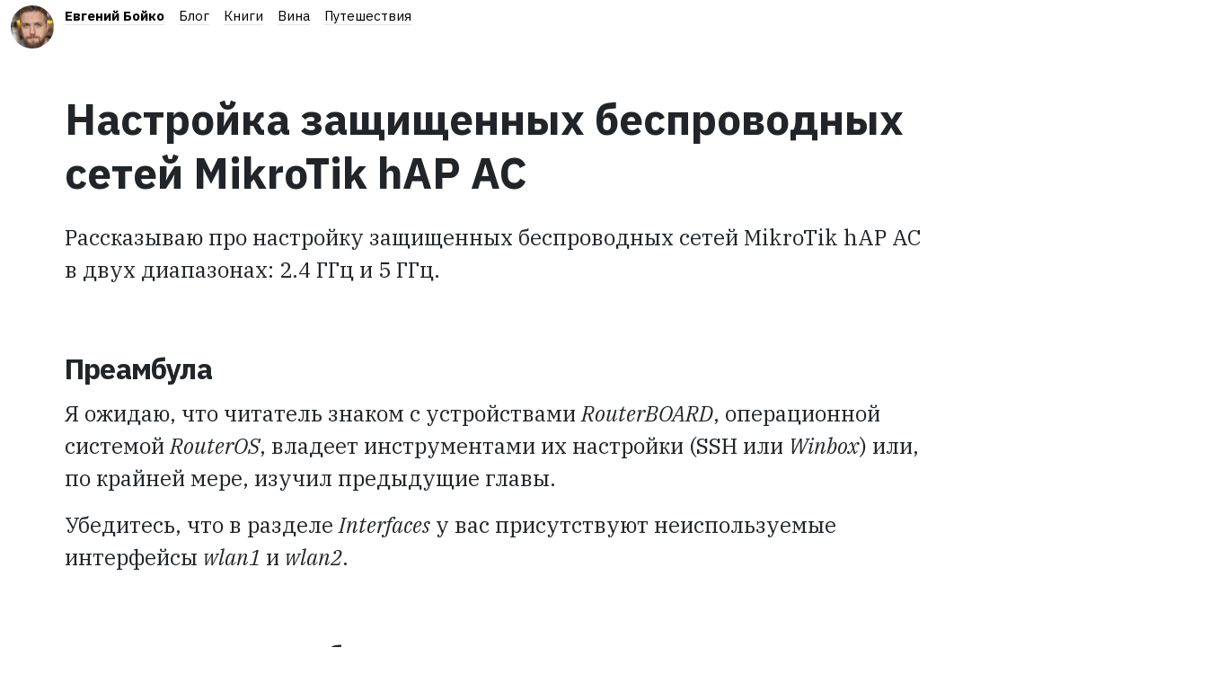

--- FILE ---
content_type: text/html; charset=utf-8
request_url: https://eboyko.ru/blog/posts/setting-up-secure-wireless-networks-mikrotik-hap-ac
body_size: 7604
content:
<!DOCTYPE html><html><head><title>Настройка защищенных беспроводных сетей MikroTik hAP AC</title><meta charset="utf-8" /><meta content="initial-scale=1.0,maximum-scale=1.0" name="viewport" /><link href="/favicon-32x32.png" rel="icon" sizes="32x32" type="image/png" /><link href="/favicon-16x16.png" rel="icon" sizes="16x16" type="image/png" /><link rel="icon" type="image/x-icon" href="/favicon.ico" /><link rel="stylesheet" href="/assets/application-d64e2b4f83e815cceee08d1982bd9a43a702382ac364d9bda794c6e3ee8504e2.css" media="all" /><meta name="csrf-param" content="authenticity_token" />
<meta name="csrf-token" content="dP0T2tCIpJULJpwgz-waCQkQQ7YmKzl9SGfAysWs9GXgyRtxb1fMlsw1xrgMiS_Gpdw9Ud4g5jQe_xFkEu5Hiw" /></head><body><header><div class="container-fluid"><nav class="nav-global"><div class="nav-global__selfie float-start"><a href="/"><img src="/assets/selfie-664299cd0729d2f5e60d4aa2906fe9c1c77cd4123285ad416eeec3418c5746a3.jpg" /></a></div><div class="nav-global__content"><ul class="list-inline nav-global__primary"><li class="list-inline-item nav-global__item"><a href="/">Евгений Бойко</a></li><li class="list-inline-item nav-global__item"><a href="/blog">Блог</a></li><li class="list-inline-item nav-global__item"><a href="/library/books">Книги</a></li><li class="list-inline-item nav-global__item"><a href="/alcohol/wines">Вина</a></li><li class="list-inline-item nav-global__item"><a href="/travel">Путешествия</a></li></ul><ul class="nav-global__secondary"><li class="list-inline-item nav-global__item"></li></ul></div><div class="clearfix"></div></nav></div></header><main><div class="container-fluid"><article class="post"><div class="post__header"><h1 class="post__title">Настройка защищенных беспроводных сетей MikroTik hAP AC</h1></div><div class="post__content"><div class="post__text"><p>Рассказываю про настройку защищенных беспроводных сетей MikroTik hAP AC в двух диапазонах: 2.4 ГГц и 5 ГГц.</p>
<h2>Преамбула</h2>

<p>Я ожидаю, что читатель знаком с устройствами <em>RouterBOARD</em>, операционной системой <em>RouterOS</em>, владеет инструментами их настройки (SSH или <em>Winbox</em>) или, по крайней мере, изучил предыдущие главы.</p>

<p>Убедитесь, что в разделе <em>Interfaces</em> у вас присутствуют неиспользуемые интерфейсы <code>wlan1</code> и <code>wlan2</code>.</p>

<h2>Что такое профиль безопасности</h2>

<p><em>Профили безопасности</em> определяют процедуры <em>аутентификации</em> устройств и <em>шифрования</em> передаваемых данных.</p>

<p>Наиболее часто встречаются три режима аутентификации:</p>

<ul>
<li><em>открытый</em> подразумевает свободное подключение клиентов;</li>
<li>на основе <em>общего ключа</em> — так называемый <em>Pre-Shared Key</em> <code>PSK</code>, — тот самый пароль, запрашиваемый при подключении к сети;</li>
<li><em>Extensible Authentication Protocol</em> <code>EAP</code> использует проверку подлинности клиентских устройств с помощью внешних сервисов.</li>
</ul>

<p>Алгоритмов шифрования больше:</p>

<ul>
<li><em>открытый</em> (отсутствие шифрования, данные передаются в исходном виде);</li>
<li>скомпрометированный <code>WEP</code> (а также его усовершенствованные версии <code>CKIP</code> и <code>TKIP</code>);</li>
<li><code>AES/CCMP</code> на основе <code>AES256</code>.</li>
</ul>

<p>Аббревиатуры <code>WPA</code> и <code>WPA2</code> как раз определяют алгоритм шифрования: <code>TKIP</code> для первого и <code>AES</code> — для последнего.</p>

<p>В примере будут использоваться <code>PSK</code>, <code>WPA2</code> и динамические ключи.</p>

<h3>Настройка профиля безопасности</h3>

<p><em>Wireless</em> — <em>Security Profiles</em> содержит дефолтный профиль, задайте в его настройках наиболее строгие параметры.</p>

<p>Пароль для доступа к будущей беспроводной сети задается атрибутом <em>WPA2 Pre-Shared Key</em>. Используйте значение <em>повышенной</em> сложности; к сетям с этим профилем подключайте только доверенные устройства.</p>

<p><img src="https://s3.goldfinch.im/eboyko.ru/upload/images/7703860e-fa1c-4fac-82bf-1d710d376b55/4dcaf158e57e2395c7b93d8b2bd28027.png?X-Amz-Algorithm=AWS4-HMAC-SHA256&amp;X-Amz-Credential=3yohK3KYvujgjErj%2F20260127%2Fmoscow%2Fs3%2Faws4_request&amp;X-Amz-Date=20260127T155445Z&amp;X-Amz-Expires=900&amp;X-Amz-SignedHeaders=host&amp;X-Amz-Signature=76af1d65fc0a4974915cd2ede419f7ec568349d9b6ced05ab31c6e25b3395314" /></p>

<pre><code class="yaml">general:
    mode: &quot;dynamic keys&quot;
    authentication_type: &quot;WPA2 PSK&quot;
    unicast_ciphers: &quot;aes ccm&quot;
    group_ciphers: &quot;aes ccm&quot;
    wpa2_pre_shared_key: &quot;password&quot;
</code></pre>

<pre><code class="bash">set [ find default=yes ] authentication-types=wpa2-psk mode=dynamic-keys wpa2-pre-shared-key=password
</code></pre>

<h2>Настройка беспроводных интерфейсов</h2>

<p>MikroTik hAP AC оснащен двумя трансиверами: <code>wlan1</code> отвечает за диапазон 2.4 ГГц, <code>wlan2</code> — за 5 ГГц. Процесс их конфигурирования практически не отличается, поэтому подробно будет рассмотрена настройка только одного из них.</p>

<p>В разделе <em>Wireless</em> — <em>WiFi Interfaces</em> откройте окно настройки интерфейса <code>wlan1</code>. Переключитесь в расширенный режим, нажав кнопку <em>Advanced Mode</em>.</p>

<h3>Вкладка «Wireless»</h3>

<p><img src="https://s3.goldfinch.im/eboyko.ru/upload/images/16e5950c-c874-4316-af06-9a5b0561afd6/2ed3869a4ef3ce86af6fec94183223ad.png?X-Amz-Algorithm=AWS4-HMAC-SHA256&amp;X-Amz-Credential=3yohK3KYvujgjErj%2F20260127%2Fmoscow%2Fs3%2Faws4_request&amp;X-Amz-Date=20260127T155445Z&amp;X-Amz-Expires=900&amp;X-Amz-SignedHeaders=host&amp;X-Amz-Signature=d06e1c7a725fe05c75bb65a7b5d8d2424d4785c4122d68200642d4c03c560018" /></p>

<h4>Mode</h4>

<p>MikroTik поддерживает уйму режимов: от <code>alignment-only</code> для юстировки антенн до <code>wds slave</code> для построения распределенных беспроводных сетей. Для дома или офиса подойдет <code>ap bridge</code>.</p>

<h4>Band</h4>

<p><em>Стандарт беспроводной сети</em> определяет скорость передачи данных. По возможности используйте самый современный — <code>2GHz-only-N</code>, избегайте устаревших с индексами <code>B</code> или <code>G</code> (при наличии соответствующих устройств будет выбран самый низкий для всех подключений).</p>

<h4>Channel Width</h4>

<p><em>Ширина канала</em> влияет на скорость передачи данных, радиус покрытия и интерференцию. При использовании стандарта <code>2GHz-only-N</code> стоит выбрать значение <code>20/40 MHz XX</code>, в остальных случаях — оставить <code>20 MHz</code>.</p>

<blockquote>
<p>Индекс определяет направление увеличения емкости канала (<code>C</code> — основной, <code>e</code> — дополнительный). <code>Ce</code> (расширение следующим каналом), <code>eC</code> (расширение предыдущим каналом) и <code>XX</code> (автоматический выбор направления).</p>
</blockquote>

<h4>Frequency</h4>

<p><em>Несущая частота</em> — один из немногих параметров, настройка которого может принести пользу. Кнопка <em>Freq. Usage</em> запускает утилиту мониторинга частотного диапазона, изучив картину которого вы сможете выбрать наиболее свободный канал. При отсутствии проблем дайте устройству сделать это самостоятельно — значение <code>auto</code>.</p>

<h4>SSID и Radio Name</h4>

<p>В <em>имени беспроводной сети</em> имеет смысл отразить используемый частотный диапазон; например: <code>Mikrotik 2,4GHz</code>.</p>

<blockquote>
<p>Параметр <em>Radio Name</em> можно игнорировать: он используется только взаимодействующими между собой устройствами MikroTik.</p>
</blockquote>

<h4>Wireless Protocol</h4>

<p>Устройства MikroTik поддерживают как общепринятые <em>протоколы беспроводной связи</em>, так и собственные. Проприетарные недоступны для устройств других марок, поэтому используйте <code>802.11</code>.</p>

<h4>Security Profile</h4>

<p>Выберите из списка уже настроенный <em>профиль безопасности</em> — <code>default</code>.</p>

<h4>WPS Mode</h4>

<p>Используйте <code>disabled</code>.</p>

<h4>Frequency Mode</h4>

<p>Дополнительные настройки <code>manual-txpower</code> и <code>superchannel</code> <em>частотного режима</em>  позволят управлять мощностью излучателя. <code>regulatory-domain</code> использует законодательные ограничения выбранной страны (для России это 20 dBm).</p>

<h4>Country</h4>

<p>Власти ряда стран (например, Франции) законодательно ограничивают возможность использовать полный частотный спектр. (В Японии — наоборот, разрешают лишний канал.) Старайтесь использовать актуальное значение — укажите страну, в которой эксплуатируется оборудование.</p>

<h4>WMM Support</h4>

<p>Если устройство используется дома, укажите <code>enabled</code> для поддержки <em>Wi-Fi Multimedia</em>; для офиса, кафе или конференц-зала — <code>disabled</code>.</p>

<h4>Bridge Mode</h4>

<p>Используйте <code>enabled</code>.</p>

<h4>Default Authenticate</h4>

<p>Аутентифицировать клиентов, которых нет в белых списках; активируйте опцию.</p>

<h4>Default Forward</h4>

<p>Разрешить маршрутизацию для клиентов, отсутствующих в белых списках; активируйте опцию.</p>

<h4>Multicast Helper</h4>

<p>Для дома, где используется IPTV, укажите <code>full</code>. В иных случаях — <code>default</code> (что равноценно <code>disabled</code>).</p>

<h4>Multicast Buffering и Keepalive Frames</h4>

<p>Главным образом служат для корректной доставки пакетов на мобильные устройства, переходящие в энергосберегающий режим со сниженным использованием доступа к беспроводным сетям. Активируйте оба пункта.</p>

<h3>Advanced</h3>

<p><img src="https://s3.goldfinch.im/eboyko.ru/upload/images/a296cd7a-7767-487b-82f6-1dd81ba96ee4/5e64f8ada733187124532dadef06e2b1.png?X-Amz-Algorithm=AWS4-HMAC-SHA256&amp;X-Amz-Credential=3yohK3KYvujgjErj%2F20260127%2Fmoscow%2Fs3%2Faws4_request&amp;X-Amz-Date=20260127T155445Z&amp;X-Amz-Expires=900&amp;X-Amz-SignedHeaders=host&amp;X-Amz-Signature=a4caa685302a9eb9f11be014e53314a566b6b384c4b79d7a4fec28f32ca3f709" /></p>

<h4>Distance</h4>

<p>Используйте <code>indoors</code> для всего «гражданского» оборудования.</p>

<h4>Hw. Protection Mode (защита от скрытого узла)</h4>

<p>Узнайте больше о «проблеме скрытого узла». Иначе используйте значение <code>rts cts</code>.</p>

<blockquote>
<p>При использовании режима <code>rts cts</code> в диапазоне 5 ГГц мой Айфон примерно каждые двадцать минут (или в процессе интенсивной сетевой активности) терял соединение. Измените значение опции, если столкнулись с аналогичной проблемой.</p>
</blockquote>

<h4>Adaptive Noise Immunity</h4>

<p>Позволяет снижать интерференцию и влияние радиошумов на работу сети. Используйте <code>ap and client mode</code> — хуже не будет.</p>

<h3>HT</h3>

<p><img src="https://s3.goldfinch.im/eboyko.ru/upload/images/9bd52d29-9e1b-4979-859a-fa4fd785395f/6888ec3e6f29366a4b30b18b2c767649.png?X-Amz-Algorithm=AWS4-HMAC-SHA256&amp;X-Amz-Credential=3yohK3KYvujgjErj%2F20260127%2Fmoscow%2Fs3%2Faws4_request&amp;X-Amz-Date=20260127T155445Z&amp;X-Amz-Expires=900&amp;X-Amz-SignedHeaders=host&amp;X-Amz-Signature=5fdb443449cb33300fa361c526d7c37b016e742e8b809042f01361ba0f046d86" /></p>

<h4>Guard Interval</h4>

<p>Используйте <code>long</code> для <code>N</code>-стандарта; иначе — <code>any</code>.</p>

<h3>Nstreeme</h3>

<p>Деактивируйте все опции.</p>

<p><img src="https://s3.goldfinch.im/eboyko.ru/upload/images/df41fa3b-3a14-4a7e-ac34-abdba234664a/b712ead0fa04f556781fdb8a437a7271.png?X-Amz-Algorithm=AWS4-HMAC-SHA256&amp;X-Amz-Credential=3yohK3KYvujgjErj%2F20260127%2Fmoscow%2Fs3%2Faws4_request&amp;X-Amz-Date=20260127T155445Z&amp;X-Amz-Expires=900&amp;X-Amz-SignedHeaders=host&amp;X-Amz-Signature=52b60ae802795557cb7d0bf5e8ede5f2b69caca99b1ce303879e7aacc424f391" /></p>

<h3>Tx Power</h3>

<p><img src="https://s3.goldfinch.im/eboyko.ru/upload/images/08d8b3d6-ce7f-406e-bc5f-3109482fb3f0/a2ddef4099d5362e3aab350f83b82895.png?X-Amz-Algorithm=AWS4-HMAC-SHA256&amp;X-Amz-Credential=3yohK3KYvujgjErj%2F20260127%2Fmoscow%2Fs3%2Faws4_request&amp;X-Amz-Date=20260127T155445Z&amp;X-Amz-Expires=900&amp;X-Amz-SignedHeaders=host&amp;X-Amz-Signature=beff04d6f131f651d8290f81050771b9d2988f8d8468a3f1d79f88032ab8f8bf" /></p>

<h4>Tx Power Mode</h4>

<p>Если хотите снизить мощность передатчика, используйте <code>all rates fixed</code> и явно задайте значение <em>Tx Power</em>. Начинайте, например, с 2 dBm и плавно повышайте значение до обеспечивающего стабильное соединение в радиусе действия. Иначе оставьте <code>default</code>.</p>

<h2>Настройка моста для обслуживания беспроводных интерфейсов</h2>

<p>В разделе <em>Bridge</em> — <em>Ports</em> добавьте два элемента: по одному на каждый беспроводной интерфейс. Мост для обоих — <code>bridge-private</code>.</p>

<p><img src="https://s3.goldfinch.im/eboyko.ru/upload/images/a42b06ee-9782-454d-8fed-5f2d7e8f2ce5/4f34cb42f1fa97f053fbd0e11a567833.png?X-Amz-Algorithm=AWS4-HMAC-SHA256&amp;X-Amz-Credential=3yohK3KYvujgjErj%2F20260127%2Fmoscow%2Fs3%2Faws4_request&amp;X-Amz-Date=20260127T155445Z&amp;X-Amz-Expires=900&amp;X-Amz-SignedHeaders=host&amp;X-Amz-Signature=6da51f605121aa76e0d76e18ac29ccb18ee3da1c06c9b744d2a86418491c898f" />
<img src="https://s3.goldfinch.im/eboyko.ru/upload/images/6596fbc2-531d-4ffb-a46f-4f8133a7d2d1/7827a519701e26af1228668da027cc18.png?X-Amz-Algorithm=AWS4-HMAC-SHA256&amp;X-Amz-Credential=3yohK3KYvujgjErj%2F20260127%2Fmoscow%2Fs3%2Faws4_request&amp;X-Amz-Date=20260127T155445Z&amp;X-Amz-Expires=900&amp;X-Amz-SignedHeaders=host&amp;X-Amz-Signature=4160463ef57de5c1c47645e95f7041096965346ff8ccc947d27ac460be88c289" /></p>
</div></div></article></div></main><footer class="footer"><div class="container-fluid"><div class="row"><div class="col-12"><div>&copy;&nbsp;2006<span style="letter-spacing:2px;padding:1px">...</span>2026</div><div><a href="mailto:eboyko@eboyko.ru">eboyko@eboyko.ru</a></div></div></div></div><noscript><img alt="" src="https://mc.yandex.ru/watch/27914307" style="position:absolute; left:-9999px;" /></noscript><script crossorigin="anonymous" src="https://kit.fontawesome.com/0092de25cf.js"></script><script src="/assets/application-d5985efacd8ee5e10df30d44a1d5e22450cd280574178d6aee6b9fd39d82cf43.js"></script></footer></body></html>

--- FILE ---
content_type: text/css
request_url: https://eboyko.ru/assets/application-d64e2b4f83e815cceee08d1982bd9a43a702382ac364d9bda794c6e3ee8504e2.css
body_size: 25413
content:
/*!
 * Customizing Bootstrap variables
 */
/*!
 * Customizing Bootstrap mixins
 */
@import url("https://fonts.googleapis.com/css2?family=IBM+Plex+Sans:ital,wght@0,200;0,400;0,600;0,700;1,200;1,400;1,600&family=IBM+Plex+Serif:ital,wght@0,400;0,500;1,400;1,500&display=swap");
/* line 1, vendor/ruby/3.2.0/gems/bootstrap-5.1.3/assets/stylesheets/bootstrap/_root.scss */
:root {
  --bs-blue: #0d6efd;
  --bs-indigo: #6610f2;
  --bs-purple: #6f42c1;
  --bs-pink: #d63384;
  --bs-red: #dc3545;
  --bs-orange: #fd7e14;
  --bs-yellow: #ffc107;
  --bs-green: #198754;
  --bs-teal: #20c997;
  --bs-cyan: #0dcaf0;
  --bs-white: #fff;
  --bs-gray: #6c757d;
  --bs-gray-dark: #343a40;
  --bs-gray-100: #f8f9fa;
  --bs-gray-200: #e9ecef;
  --bs-gray-300: #dee2e6;
  --bs-gray-400: #ced4da;
  --bs-gray-500: #adb5bd;
  --bs-gray-600: #6c757d;
  --bs-gray-700: #495057;
  --bs-gray-800: #343a40;
  --bs-gray-900: #212529;
  --bs-primary: #0d6efd;
  --bs-secondary: #6c757d;
  --bs-success: #198754;
  --bs-info: #0dcaf0;
  --bs-warning: #ffc107;
  --bs-danger: #dc3545;
  --bs-light: #f8f9fa;
  --bs-dark: #212529;
  --bs-primary-rgb: 13, 110, 253;
  --bs-secondary-rgb: 108, 117, 125;
  --bs-success-rgb: 25, 135, 84;
  --bs-info-rgb: 13, 202, 240;
  --bs-warning-rgb: 255, 193, 7;
  --bs-danger-rgb: 220, 53, 69;
  --bs-light-rgb: 248, 249, 250;
  --bs-dark-rgb: 33, 37, 41;
  --bs-white-rgb: 255, 255, 255;
  --bs-black-rgb: 0, 0, 0;
  --bs-body-color-rgb: 33, 37, 41;
  --bs-body-bg-rgb: 255, 255, 255;
  --bs-font-sans-serif: "IBM Plex Sans", "Helvetica Neue", Helvetica, Arial, sans-serif;
  --bs-font-monospace: "JetBrains Mono", Menlo, Monaco, Consolas, "Courier New", monospace;
  --bs-gradient: linear-gradient(180deg, rgba(255, 255, 255, 0.15), rgba(255, 255, 255, 0));
  --bs-body-font-family: var(--bs-font-sans-serif);
  --bs-body-font-size: 1rem;
  --bs-body-font-weight: 400;
  --bs-body-line-height: 1.5;
  --bs-body-color: #212529;
  --bs-body-bg: #fff;
}

/* line 16, vendor/ruby/3.2.0/gems/bootstrap-5.1.3/assets/stylesheets/bootstrap/_reboot.scss */
*,
*::before,
*::after {
  box-sizing: border-box;
}

@media (prefers-reduced-motion: no-preference) {
  /* line 28, vendor/ruby/3.2.0/gems/bootstrap-5.1.3/assets/stylesheets/bootstrap/_reboot.scss */
  :root {
    scroll-behavior: smooth;
  }
}

/* line 49, vendor/ruby/3.2.0/gems/bootstrap-5.1.3/assets/stylesheets/bootstrap/_reboot.scss */
body {
  margin: 0;
  font-family: var(--bs-body-font-family);
  font-size: var(--bs-body-font-size);
  font-weight: var(--bs-body-font-weight);
  line-height: var(--bs-body-line-height);
  color: var(--bs-body-color);
  text-align: var(--bs-body-text-align);
  background-color: var(--bs-body-bg);
  -webkit-text-size-adjust: 100%;
  -webkit-tap-highlight-color: rgba(0, 0, 0, 0);
}

/* line 69, vendor/ruby/3.2.0/gems/bootstrap-5.1.3/assets/stylesheets/bootstrap/_reboot.scss */
hr {
  margin: 1rem 0;
  color: inherit;
  background-color: currentColor;
  border: 0;
  opacity: 0.25;
}

/* line 77, vendor/ruby/3.2.0/gems/bootstrap-5.1.3/assets/stylesheets/bootstrap/_reboot.scss */
hr:not([size]) {
  height: 1px;
}

/* line 88, vendor/ruby/3.2.0/gems/bootstrap-5.1.3/assets/stylesheets/bootstrap/_reboot.scss */
h6, .h6, h5, .h5, h4, .h4, h3, .h3, h2, .h2, h1, .h1 {
  margin-top: 0;
  margin-bottom: 0.5rem;
  font-weight: 500;
  line-height: 1.2;
}

/* line 98, vendor/ruby/3.2.0/gems/bootstrap-5.1.3/assets/stylesheets/bootstrap/_reboot.scss */
h1, .h1 {
  font-size: calc(1.375rem + 1.5vw);
}

@media (min-width: 1200px) {
  /* line 98, vendor/ruby/3.2.0/gems/bootstrap-5.1.3/assets/stylesheets/bootstrap/_reboot.scss */
  h1, .h1 {
    font-size: 2.5rem;
  }
}

/* line 103, vendor/ruby/3.2.0/gems/bootstrap-5.1.3/assets/stylesheets/bootstrap/_reboot.scss */
h2, .h2 {
  font-size: calc(1.325rem + 0.9vw);
}

@media (min-width: 1200px) {
  /* line 103, vendor/ruby/3.2.0/gems/bootstrap-5.1.3/assets/stylesheets/bootstrap/_reboot.scss */
  h2, .h2 {
    font-size: 2rem;
  }
}

/* line 108, vendor/ruby/3.2.0/gems/bootstrap-5.1.3/assets/stylesheets/bootstrap/_reboot.scss */
h3, .h3 {
  font-size: calc(1.3rem + 0.6vw);
}

@media (min-width: 1200px) {
  /* line 108, vendor/ruby/3.2.0/gems/bootstrap-5.1.3/assets/stylesheets/bootstrap/_reboot.scss */
  h3, .h3 {
    font-size: 1.75rem;
  }
}

/* line 113, vendor/ruby/3.2.0/gems/bootstrap-5.1.3/assets/stylesheets/bootstrap/_reboot.scss */
h4, .h4 {
  font-size: calc(1.275rem + 0.3vw);
}

@media (min-width: 1200px) {
  /* line 113, vendor/ruby/3.2.0/gems/bootstrap-5.1.3/assets/stylesheets/bootstrap/_reboot.scss */
  h4, .h4 {
    font-size: 1.5rem;
  }
}

/* line 118, vendor/ruby/3.2.0/gems/bootstrap-5.1.3/assets/stylesheets/bootstrap/_reboot.scss */
h5, .h5 {
  font-size: 1.25rem;
}

/* line 123, vendor/ruby/3.2.0/gems/bootstrap-5.1.3/assets/stylesheets/bootstrap/_reboot.scss */
h6, .h6 {
  font-size: 1rem;
}

/* line 134, vendor/ruby/3.2.0/gems/bootstrap-5.1.3/assets/stylesheets/bootstrap/_reboot.scss */
p {
  margin-top: 0;
  margin-bottom: 1rem;
}

/* line 147, vendor/ruby/3.2.0/gems/bootstrap-5.1.3/assets/stylesheets/bootstrap/_reboot.scss */
abbr[title],
abbr[data-bs-original-title] {
  -webkit-text-decoration: underline dotted;
          text-decoration: underline dotted;
  cursor: help;
  -webkit-text-decoration-skip-ink: none;
          text-decoration-skip-ink: none;
}

/* line 157, vendor/ruby/3.2.0/gems/bootstrap-5.1.3/assets/stylesheets/bootstrap/_reboot.scss */
address {
  margin-bottom: 1rem;
  font-style: normal;
  line-height: inherit;
}

/* line 166, vendor/ruby/3.2.0/gems/bootstrap-5.1.3/assets/stylesheets/bootstrap/_reboot.scss */
ol,
ul {
  padding-left: 2rem;
}

/* line 171, vendor/ruby/3.2.0/gems/bootstrap-5.1.3/assets/stylesheets/bootstrap/_reboot.scss */
ol,
ul,
dl {
  margin-top: 0;
  margin-bottom: 1rem;
}

/* line 178, vendor/ruby/3.2.0/gems/bootstrap-5.1.3/assets/stylesheets/bootstrap/_reboot.scss */
ol ol,
ul ul,
ol ul,
ul ol {
  margin-bottom: 0;
}

/* line 185, vendor/ruby/3.2.0/gems/bootstrap-5.1.3/assets/stylesheets/bootstrap/_reboot.scss */
dt {
  font-weight: 700;
}

/* line 191, vendor/ruby/3.2.0/gems/bootstrap-5.1.3/assets/stylesheets/bootstrap/_reboot.scss */
dd {
  margin-bottom: .5rem;
  margin-left: 0;
}

/* line 199, vendor/ruby/3.2.0/gems/bootstrap-5.1.3/assets/stylesheets/bootstrap/_reboot.scss */
blockquote {
  margin: 0 0 1rem;
}

/* line 208, vendor/ruby/3.2.0/gems/bootstrap-5.1.3/assets/stylesheets/bootstrap/_reboot.scss */
b,
strong {
  font-weight: bolder;
}

/* line 218, vendor/ruby/3.2.0/gems/bootstrap-5.1.3/assets/stylesheets/bootstrap/_reboot.scss */
small, .small {
  font-size: 0.875em;
}

/* line 225, vendor/ruby/3.2.0/gems/bootstrap-5.1.3/assets/stylesheets/bootstrap/_reboot.scss */
mark, .mark {
  padding: 0.2em;
  background-color: #fcf8e3;
}

/* line 236, vendor/ruby/3.2.0/gems/bootstrap-5.1.3/assets/stylesheets/bootstrap/_reboot.scss */
sub,
sup {
  position: relative;
  font-size: 0.75em;
  line-height: 0;
  vertical-align: baseline;
}

/* line 244, vendor/ruby/3.2.0/gems/bootstrap-5.1.3/assets/stylesheets/bootstrap/_reboot.scss */
sub {
  bottom: -.25em;
}

/* line 245, vendor/ruby/3.2.0/gems/bootstrap-5.1.3/assets/stylesheets/bootstrap/_reboot.scss */
sup {
  top: -.5em;
}

/* line 250, vendor/ruby/3.2.0/gems/bootstrap-5.1.3/assets/stylesheets/bootstrap/_reboot.scss */
a {
  color: black;
  text-decoration: underline;
}

/* line 254, vendor/ruby/3.2.0/gems/bootstrap-5.1.3/assets/stylesheets/bootstrap/_reboot.scss */
a:hover {
  color: #db3334;
}

/* line 266, vendor/ruby/3.2.0/gems/bootstrap-5.1.3/assets/stylesheets/bootstrap/_reboot.scss */
a:not([href]):not([class]), a:not([href]):not([class]):hover {
  color: inherit;
  text-decoration: none;
}

/* line 276, vendor/ruby/3.2.0/gems/bootstrap-5.1.3/assets/stylesheets/bootstrap/_reboot.scss */
pre,
code,
kbd,
samp {
  font-family: var(--bs-font-monospace);
  font-size: 1em;
  direction: ltr /* rtl:ignore */;
  unicode-bidi: bidi-override;
}

/* line 290, vendor/ruby/3.2.0/gems/bootstrap-5.1.3/assets/stylesheets/bootstrap/_reboot.scss */
pre {
  display: block;
  margin-top: 0;
  margin-bottom: 1rem;
  overflow: auto;
  font-size: 0.875em;
}

/* line 299, vendor/ruby/3.2.0/gems/bootstrap-5.1.3/assets/stylesheets/bootstrap/_reboot.scss */
pre code {
  font-size: inherit;
  color: inherit;
  word-break: normal;
}

/* line 306, vendor/ruby/3.2.0/gems/bootstrap-5.1.3/assets/stylesheets/bootstrap/_reboot.scss */
code {
  font-size: 0.875em;
  color: #d63384;
  word-wrap: break-word;
}

/* line 312, vendor/ruby/3.2.0/gems/bootstrap-5.1.3/assets/stylesheets/bootstrap/_reboot.scss */
a > code {
  color: inherit;
}

/* line 317, vendor/ruby/3.2.0/gems/bootstrap-5.1.3/assets/stylesheets/bootstrap/_reboot.scss */
kbd {
  padding: 0.2rem 0.4rem;
  font-size: 0.875em;
  color: #fff;
  background-color: #212529;
  border-radius: 0.2rem;
}

/* line 324, vendor/ruby/3.2.0/gems/bootstrap-5.1.3/assets/stylesheets/bootstrap/_reboot.scss */
kbd kbd {
  padding: 0;
  font-size: 1em;
  font-weight: 700;
}

/* line 336, vendor/ruby/3.2.0/gems/bootstrap-5.1.3/assets/stylesheets/bootstrap/_reboot.scss */
figure {
  margin: 0 0 1rem;
}

/* line 343, vendor/ruby/3.2.0/gems/bootstrap-5.1.3/assets/stylesheets/bootstrap/_reboot.scss */
img,
svg {
  vertical-align: middle;
}

/* line 353, vendor/ruby/3.2.0/gems/bootstrap-5.1.3/assets/stylesheets/bootstrap/_reboot.scss */
table {
  caption-side: bottom;
  border-collapse: collapse;
}

/* line 358, vendor/ruby/3.2.0/gems/bootstrap-5.1.3/assets/stylesheets/bootstrap/_reboot.scss */
caption {
  padding-top: 0.5rem;
  padding-bottom: 0.5rem;
  color: #6c757d;
  text-align: left;
}

/* line 369, vendor/ruby/3.2.0/gems/bootstrap-5.1.3/assets/stylesheets/bootstrap/_reboot.scss */
th {
  text-align: inherit;
  text-align: -webkit-match-parent;
}

/* line 375, vendor/ruby/3.2.0/gems/bootstrap-5.1.3/assets/stylesheets/bootstrap/_reboot.scss */
thead,
tbody,
tfoot,
tr,
td,
th {
  border-color: inherit;
  border-style: solid;
  border-width: 0;
}

/* line 391, vendor/ruby/3.2.0/gems/bootstrap-5.1.3/assets/stylesheets/bootstrap/_reboot.scss */
label {
  display: inline-block;
}

/* line 398, vendor/ruby/3.2.0/gems/bootstrap-5.1.3/assets/stylesheets/bootstrap/_reboot.scss */
button {
  border-radius: 0;
}

/* line 408, vendor/ruby/3.2.0/gems/bootstrap-5.1.3/assets/stylesheets/bootstrap/_reboot.scss */
button:focus:not(:focus-visible) {
  outline: 0;
}

/* line 414, vendor/ruby/3.2.0/gems/bootstrap-5.1.3/assets/stylesheets/bootstrap/_reboot.scss */
input,
button,
select,
optgroup,
textarea {
  margin: 0;
  font-family: inherit;
  font-size: inherit;
  line-height: inherit;
}

/* line 426, vendor/ruby/3.2.0/gems/bootstrap-5.1.3/assets/stylesheets/bootstrap/_reboot.scss */
button,
select {
  text-transform: none;
}

/* line 433, vendor/ruby/3.2.0/gems/bootstrap-5.1.3/assets/stylesheets/bootstrap/_reboot.scss */
[role="button"] {
  cursor: pointer;
}

/* line 437, vendor/ruby/3.2.0/gems/bootstrap-5.1.3/assets/stylesheets/bootstrap/_reboot.scss */
select {
  word-wrap: normal;
}

/* line 443, vendor/ruby/3.2.0/gems/bootstrap-5.1.3/assets/stylesheets/bootstrap/_reboot.scss */
select:disabled {
  opacity: 1;
}

/* line 451, vendor/ruby/3.2.0/gems/bootstrap-5.1.3/assets/stylesheets/bootstrap/_reboot.scss */
[list]::-webkit-calendar-picker-indicator {
  display: none;
}

/* line 460, vendor/ruby/3.2.0/gems/bootstrap-5.1.3/assets/stylesheets/bootstrap/_reboot.scss */
button,
[type="button"],
[type="reset"],
[type="submit"] {
  -webkit-appearance: button;
}

/* line 467, vendor/ruby/3.2.0/gems/bootstrap-5.1.3/assets/stylesheets/bootstrap/_reboot.scss */
button:not(:disabled),
[type="button"]:not(:disabled),
[type="reset"]:not(:disabled),
[type="submit"]:not(:disabled) {
  cursor: pointer;
}

/* line 475, vendor/ruby/3.2.0/gems/bootstrap-5.1.3/assets/stylesheets/bootstrap/_reboot.scss */
::-moz-focus-inner {
  padding: 0;
  border-style: none;
}

/* line 482, vendor/ruby/3.2.0/gems/bootstrap-5.1.3/assets/stylesheets/bootstrap/_reboot.scss */
textarea {
  resize: vertical;
}

/* line 493, vendor/ruby/3.2.0/gems/bootstrap-5.1.3/assets/stylesheets/bootstrap/_reboot.scss */
fieldset {
  min-width: 0;
  padding: 0;
  margin: 0;
  border: 0;
}

/* line 505, vendor/ruby/3.2.0/gems/bootstrap-5.1.3/assets/stylesheets/bootstrap/_reboot.scss */
legend {
  float: left;
  width: 100%;
  padding: 0;
  margin-bottom: 0.5rem;
  font-size: calc(1.275rem + 0.3vw);
  line-height: inherit;
}

@media (min-width: 1200px) {
  /* line 505, vendor/ruby/3.2.0/gems/bootstrap-5.1.3/assets/stylesheets/bootstrap/_reboot.scss */
  legend {
    font-size: 1.5rem;
  }
}

/* line 514, vendor/ruby/3.2.0/gems/bootstrap-5.1.3/assets/stylesheets/bootstrap/_reboot.scss */
legend + * {
  clear: left;
}

/* line 522, vendor/ruby/3.2.0/gems/bootstrap-5.1.3/assets/stylesheets/bootstrap/_reboot.scss */
::-webkit-datetime-edit-fields-wrapper,
::-webkit-datetime-edit-text,
::-webkit-datetime-edit-minute,
::-webkit-datetime-edit-hour-field,
::-webkit-datetime-edit-day-field,
::-webkit-datetime-edit-month-field,
::-webkit-datetime-edit-year-field {
  padding: 0;
}

/* line 532, vendor/ruby/3.2.0/gems/bootstrap-5.1.3/assets/stylesheets/bootstrap/_reboot.scss */
::-webkit-inner-spin-button {
  height: auto;
}

/* line 542, vendor/ruby/3.2.0/gems/bootstrap-5.1.3/assets/stylesheets/bootstrap/_reboot.scss */
[type="search"] {
  outline-offset: -2px;
  -webkit-appearance: textfield;
}

/* rtl:raw:
[type="tel"],
[type="url"],
[type="email"],
[type="number"] {
  direction: ltr;
}
*/
/* line 563, vendor/ruby/3.2.0/gems/bootstrap-5.1.3/assets/stylesheets/bootstrap/_reboot.scss */
::-webkit-search-decoration {
  -webkit-appearance: none;
}

/* line 569, vendor/ruby/3.2.0/gems/bootstrap-5.1.3/assets/stylesheets/bootstrap/_reboot.scss */
::-webkit-color-swatch-wrapper {
  padding: 0;
}

/* line 576, vendor/ruby/3.2.0/gems/bootstrap-5.1.3/assets/stylesheets/bootstrap/_reboot.scss */
::file-selector-button {
  font: inherit;
}

/* line 583, vendor/ruby/3.2.0/gems/bootstrap-5.1.3/assets/stylesheets/bootstrap/_reboot.scss */
::-webkit-file-upload-button {
  font: inherit;
  -webkit-appearance: button;
}

/* line 590, vendor/ruby/3.2.0/gems/bootstrap-5.1.3/assets/stylesheets/bootstrap/_reboot.scss */
output {
  display: inline-block;
}

/* line 596, vendor/ruby/3.2.0/gems/bootstrap-5.1.3/assets/stylesheets/bootstrap/_reboot.scss */
iframe {
  border: 0;
}

/* line 604, vendor/ruby/3.2.0/gems/bootstrap-5.1.3/assets/stylesheets/bootstrap/_reboot.scss */
summary {
  display: list-item;
  cursor: pointer;
}

/* line 614, vendor/ruby/3.2.0/gems/bootstrap-5.1.3/assets/stylesheets/bootstrap/_reboot.scss */
progress {
  vertical-align: baseline;
}

/* line 623, vendor/ruby/3.2.0/gems/bootstrap-5.1.3/assets/stylesheets/bootstrap/_reboot.scss */
[hidden] {
  display: none !important;
}

/* line 29, vendor/ruby/3.2.0/gems/bootstrap-5.1.3/assets/stylesheets/bootstrap/_type.scss */
.lead {
  font-size: 1.25rem;
  font-weight: 300;
}

/* line 36, vendor/ruby/3.2.0/gems/bootstrap-5.1.3/assets/stylesheets/bootstrap/_type.scss */
.display-1 {
  font-size: calc(1.625rem + 4.5vw);
  font-weight: 300;
  line-height: 1.2;
}

@media (min-width: 1200px) {
  /* line 36, vendor/ruby/3.2.0/gems/bootstrap-5.1.3/assets/stylesheets/bootstrap/_type.scss */
  .display-1 {
    font-size: 5rem;
  }
}

/* line 36, vendor/ruby/3.2.0/gems/bootstrap-5.1.3/assets/stylesheets/bootstrap/_type.scss */
.display-2 {
  font-size: calc(1.575rem + 3.9vw);
  font-weight: 300;
  line-height: 1.2;
}

@media (min-width: 1200px) {
  /* line 36, vendor/ruby/3.2.0/gems/bootstrap-5.1.3/assets/stylesheets/bootstrap/_type.scss */
  .display-2 {
    font-size: 4.5rem;
  }
}

/* line 36, vendor/ruby/3.2.0/gems/bootstrap-5.1.3/assets/stylesheets/bootstrap/_type.scss */
.display-3 {
  font-size: calc(1.525rem + 3.3vw);
  font-weight: 300;
  line-height: 1.2;
}

@media (min-width: 1200px) {
  /* line 36, vendor/ruby/3.2.0/gems/bootstrap-5.1.3/assets/stylesheets/bootstrap/_type.scss */
  .display-3 {
    font-size: 4rem;
  }
}

/* line 36, vendor/ruby/3.2.0/gems/bootstrap-5.1.3/assets/stylesheets/bootstrap/_type.scss */
.display-4 {
  font-size: calc(1.475rem + 2.7vw);
  font-weight: 300;
  line-height: 1.2;
}

@media (min-width: 1200px) {
  /* line 36, vendor/ruby/3.2.0/gems/bootstrap-5.1.3/assets/stylesheets/bootstrap/_type.scss */
  .display-4 {
    font-size: 3.5rem;
  }
}

/* line 36, vendor/ruby/3.2.0/gems/bootstrap-5.1.3/assets/stylesheets/bootstrap/_type.scss */
.display-5 {
  font-size: calc(1.425rem + 2.1vw);
  font-weight: 300;
  line-height: 1.2;
}

@media (min-width: 1200px) {
  /* line 36, vendor/ruby/3.2.0/gems/bootstrap-5.1.3/assets/stylesheets/bootstrap/_type.scss */
  .display-5 {
    font-size: 3rem;
  }
}

/* line 36, vendor/ruby/3.2.0/gems/bootstrap-5.1.3/assets/stylesheets/bootstrap/_type.scss */
.display-6 {
  font-size: calc(1.375rem + 1.5vw);
  font-weight: 300;
  line-height: 1.2;
}

@media (min-width: 1200px) {
  /* line 36, vendor/ruby/3.2.0/gems/bootstrap-5.1.3/assets/stylesheets/bootstrap/_type.scss */
  .display-6 {
    font-size: 2.5rem;
  }
}

/* line 58, vendor/ruby/3.2.0/gems/bootstrap-5.1.3/assets/stylesheets/bootstrap/_type.scss */
.list-unstyled {
  padding-left: 0;
  list-style: none;
}

/* line 63, vendor/ruby/3.2.0/gems/bootstrap-5.1.3/assets/stylesheets/bootstrap/_type.scss */
.list-inline {
  padding-left: 0;
  list-style: none;
}

/* line 66, vendor/ruby/3.2.0/gems/bootstrap-5.1.3/assets/stylesheets/bootstrap/_type.scss */
.list-inline-item {
  display: inline-block;
}

/* line 69, vendor/ruby/3.2.0/gems/bootstrap-5.1.3/assets/stylesheets/bootstrap/_type.scss */
.list-inline-item:not(:last-child) {
  margin-right: 0.5rem;
}

/* line 80, vendor/ruby/3.2.0/gems/bootstrap-5.1.3/assets/stylesheets/bootstrap/_type.scss */
.initialism {
  font-size: 0.875em;
  text-transform: uppercase;
}

/* line 86, vendor/ruby/3.2.0/gems/bootstrap-5.1.3/assets/stylesheets/bootstrap/_type.scss */
.blockquote {
  margin-bottom: 1rem;
  font-size: 1.25rem;
}

/* line 90, vendor/ruby/3.2.0/gems/bootstrap-5.1.3/assets/stylesheets/bootstrap/_type.scss */
.blockquote > :last-child {
  margin-bottom: 0;
}

/* line 95, vendor/ruby/3.2.0/gems/bootstrap-5.1.3/assets/stylesheets/bootstrap/_type.scss */
.blockquote-footer {
  margin-top: -1rem;
  margin-bottom: 1rem;
  font-size: 0.875em;
  color: #6c757d;
}

/* line 101, vendor/ruby/3.2.0/gems/bootstrap-5.1.3/assets/stylesheets/bootstrap/_type.scss */
.blockquote-footer::before {
  content: "\2014\00A0";
}

/* line 7, vendor/ruby/3.2.0/gems/bootstrap-5.1.3/assets/stylesheets/bootstrap/_containers.scss */
.container,
.container-fluid,
.container-xxl,
.container-xl,
.container-lg,
.container-md,
.container-sm {
  width: 100%;
  padding-right: var(--bs-gutter-x, 0.75rem);
  padding-left: var(--bs-gutter-x, 0.75rem);
  margin-right: auto;
  margin-left: auto;
}

@media (min-width: 576px) {
  /* line 20, vendor/ruby/3.2.0/gems/bootstrap-5.1.3/assets/stylesheets/bootstrap/_containers.scss */
  .container-sm, .container {
    max-width: 540px;
  }
}

@media (min-width: 768px) {
  /* line 20, vendor/ruby/3.2.0/gems/bootstrap-5.1.3/assets/stylesheets/bootstrap/_containers.scss */
  .container-md, .container-sm, .container {
    max-width: 720px;
  }
}

@media (min-width: 992px) {
  /* line 20, vendor/ruby/3.2.0/gems/bootstrap-5.1.3/assets/stylesheets/bootstrap/_containers.scss */
  .container-lg, .container-md, .container-sm, .container {
    max-width: 960px;
  }
}

@media (min-width: 1200px) {
  /* line 20, vendor/ruby/3.2.0/gems/bootstrap-5.1.3/assets/stylesheets/bootstrap/_containers.scss */
  .container-xl, .container-lg, .container-md, .container-sm, .container {
    max-width: 1140px;
  }
}

@media (min-width: 1400px) {
  /* line 20, vendor/ruby/3.2.0/gems/bootstrap-5.1.3/assets/stylesheets/bootstrap/_containers.scss */
  .container-xxl, .container-xl, .container-lg, .container-md, .container-sm, .container {
    max-width: 1320px;
  }
}

/* line 6, vendor/ruby/3.2.0/gems/bootstrap-5.1.3/assets/stylesheets/bootstrap/_grid.scss */
.row {
  --bs-gutter-x: 1.5rem;
  --bs-gutter-y: 0;
  display: flex;
  flex-wrap: wrap;
  margin-top: calc(-1 * var(--bs-gutter-y));
  margin-right: calc(-.5 * var(--bs-gutter-x));
  margin-left: calc(-.5 * var(--bs-gutter-x));
}

/* line 9, vendor/ruby/3.2.0/gems/bootstrap-5.1.3/assets/stylesheets/bootstrap/_grid.scss */
.row > * {
  flex-shrink: 0;
  width: 100%;
  max-width: 100%;
  padding-right: calc(var(--bs-gutter-x) * .5);
  padding-left: calc(var(--bs-gutter-x) * .5);
  margin-top: var(--bs-gutter-y);
}

/* line 74, vendor/ruby/3.2.0/gems/bootstrap-5.1.3/assets/stylesheets/bootstrap/mixins/_grid.scss */
.col {
  flex: 1 0 0%;
}

/* line 78, vendor/ruby/3.2.0/gems/bootstrap-5.1.3/assets/stylesheets/bootstrap/mixins/_grid.scss */
.row-cols-auto > * {
  flex: 0 0 auto;
  width: auto;
}

/* line 57, vendor/ruby/3.2.0/gems/bootstrap-5.1.3/assets/stylesheets/bootstrap/mixins/_grid.scss */
.row-cols-1 > * {
  flex: 0 0 auto;
  width: 100%;
}

/* line 57, vendor/ruby/3.2.0/gems/bootstrap-5.1.3/assets/stylesheets/bootstrap/mixins/_grid.scss */
.row-cols-2 > * {
  flex: 0 0 auto;
  width: 50%;
}

/* line 57, vendor/ruby/3.2.0/gems/bootstrap-5.1.3/assets/stylesheets/bootstrap/mixins/_grid.scss */
.row-cols-3 > * {
  flex: 0 0 auto;
  width: 33.3333333333%;
}

/* line 57, vendor/ruby/3.2.0/gems/bootstrap-5.1.3/assets/stylesheets/bootstrap/mixins/_grid.scss */
.row-cols-4 > * {
  flex: 0 0 auto;
  width: 25%;
}

/* line 57, vendor/ruby/3.2.0/gems/bootstrap-5.1.3/assets/stylesheets/bootstrap/mixins/_grid.scss */
.row-cols-5 > * {
  flex: 0 0 auto;
  width: 20%;
}

/* line 57, vendor/ruby/3.2.0/gems/bootstrap-5.1.3/assets/stylesheets/bootstrap/mixins/_grid.scss */
.row-cols-6 > * {
  flex: 0 0 auto;
  width: 16.6666666667%;
}

/* line 90, vendor/ruby/3.2.0/gems/bootstrap-5.1.3/assets/stylesheets/bootstrap/mixins/_grid.scss */
.col-auto {
  flex: 0 0 auto;
  width: auto;
}

/* line 96, vendor/ruby/3.2.0/gems/bootstrap-5.1.3/assets/stylesheets/bootstrap/mixins/_grid.scss */
.col-1 {
  flex: 0 0 auto;
  width: 8.33333333%;
}

/* line 96, vendor/ruby/3.2.0/gems/bootstrap-5.1.3/assets/stylesheets/bootstrap/mixins/_grid.scss */
.col-2 {
  flex: 0 0 auto;
  width: 16.66666667%;
}

/* line 96, vendor/ruby/3.2.0/gems/bootstrap-5.1.3/assets/stylesheets/bootstrap/mixins/_grid.scss */
.col-3 {
  flex: 0 0 auto;
  width: 25%;
}

/* line 96, vendor/ruby/3.2.0/gems/bootstrap-5.1.3/assets/stylesheets/bootstrap/mixins/_grid.scss */
.col-4 {
  flex: 0 0 auto;
  width: 33.33333333%;
}

/* line 96, vendor/ruby/3.2.0/gems/bootstrap-5.1.3/assets/stylesheets/bootstrap/mixins/_grid.scss */
.col-5 {
  flex: 0 0 auto;
  width: 41.66666667%;
}

/* line 96, vendor/ruby/3.2.0/gems/bootstrap-5.1.3/assets/stylesheets/bootstrap/mixins/_grid.scss */
.col-6 {
  flex: 0 0 auto;
  width: 50%;
}

/* line 96, vendor/ruby/3.2.0/gems/bootstrap-5.1.3/assets/stylesheets/bootstrap/mixins/_grid.scss */
.col-7 {
  flex: 0 0 auto;
  width: 58.33333333%;
}

/* line 96, vendor/ruby/3.2.0/gems/bootstrap-5.1.3/assets/stylesheets/bootstrap/mixins/_grid.scss */
.col-8 {
  flex: 0 0 auto;
  width: 66.66666667%;
}

/* line 96, vendor/ruby/3.2.0/gems/bootstrap-5.1.3/assets/stylesheets/bootstrap/mixins/_grid.scss */
.col-9 {
  flex: 0 0 auto;
  width: 75%;
}

/* line 96, vendor/ruby/3.2.0/gems/bootstrap-5.1.3/assets/stylesheets/bootstrap/mixins/_grid.scss */
.col-10 {
  flex: 0 0 auto;
  width: 83.33333333%;
}

/* line 96, vendor/ruby/3.2.0/gems/bootstrap-5.1.3/assets/stylesheets/bootstrap/mixins/_grid.scss */
.col-11 {
  flex: 0 0 auto;
  width: 91.66666667%;
}

/* line 96, vendor/ruby/3.2.0/gems/bootstrap-5.1.3/assets/stylesheets/bootstrap/mixins/_grid.scss */
.col-12 {
  flex: 0 0 auto;
  width: 100%;
}

/* line 104, vendor/ruby/3.2.0/gems/bootstrap-5.1.3/assets/stylesheets/bootstrap/mixins/_grid.scss */
.offset-1 {
  margin-left: 8.33333333%;
}

/* line 104, vendor/ruby/3.2.0/gems/bootstrap-5.1.3/assets/stylesheets/bootstrap/mixins/_grid.scss */
.offset-2 {
  margin-left: 16.66666667%;
}

/* line 104, vendor/ruby/3.2.0/gems/bootstrap-5.1.3/assets/stylesheets/bootstrap/mixins/_grid.scss */
.offset-3 {
  margin-left: 25%;
}

/* line 104, vendor/ruby/3.2.0/gems/bootstrap-5.1.3/assets/stylesheets/bootstrap/mixins/_grid.scss */
.offset-4 {
  margin-left: 33.33333333%;
}

/* line 104, vendor/ruby/3.2.0/gems/bootstrap-5.1.3/assets/stylesheets/bootstrap/mixins/_grid.scss */
.offset-5 {
  margin-left: 41.66666667%;
}

/* line 104, vendor/ruby/3.2.0/gems/bootstrap-5.1.3/assets/stylesheets/bootstrap/mixins/_grid.scss */
.offset-6 {
  margin-left: 50%;
}

/* line 104, vendor/ruby/3.2.0/gems/bootstrap-5.1.3/assets/stylesheets/bootstrap/mixins/_grid.scss */
.offset-7 {
  margin-left: 58.33333333%;
}

/* line 104, vendor/ruby/3.2.0/gems/bootstrap-5.1.3/assets/stylesheets/bootstrap/mixins/_grid.scss */
.offset-8 {
  margin-left: 66.66666667%;
}

/* line 104, vendor/ruby/3.2.0/gems/bootstrap-5.1.3/assets/stylesheets/bootstrap/mixins/_grid.scss */
.offset-9 {
  margin-left: 75%;
}

/* line 104, vendor/ruby/3.2.0/gems/bootstrap-5.1.3/assets/stylesheets/bootstrap/mixins/_grid.scss */
.offset-10 {
  margin-left: 83.33333333%;
}

/* line 104, vendor/ruby/3.2.0/gems/bootstrap-5.1.3/assets/stylesheets/bootstrap/mixins/_grid.scss */
.offset-11 {
  margin-left: 91.66666667%;
}

/* line 115, vendor/ruby/3.2.0/gems/bootstrap-5.1.3/assets/stylesheets/bootstrap/mixins/_grid.scss */
.g-0,
.gx-0 {
  --bs-gutter-x: 0;
}

/* line 119, vendor/ruby/3.2.0/gems/bootstrap-5.1.3/assets/stylesheets/bootstrap/mixins/_grid.scss */
.g-0,
.gy-0 {
  --bs-gutter-y: 0;
}

/* line 115, vendor/ruby/3.2.0/gems/bootstrap-5.1.3/assets/stylesheets/bootstrap/mixins/_grid.scss */
.g-1,
.gx-1 {
  --bs-gutter-x: 0.25rem;
}

/* line 119, vendor/ruby/3.2.0/gems/bootstrap-5.1.3/assets/stylesheets/bootstrap/mixins/_grid.scss */
.g-1,
.gy-1 {
  --bs-gutter-y: 0.25rem;
}

/* line 115, vendor/ruby/3.2.0/gems/bootstrap-5.1.3/assets/stylesheets/bootstrap/mixins/_grid.scss */
.g-2,
.gx-2 {
  --bs-gutter-x: 0.5rem;
}

/* line 119, vendor/ruby/3.2.0/gems/bootstrap-5.1.3/assets/stylesheets/bootstrap/mixins/_grid.scss */
.g-2,
.gy-2 {
  --bs-gutter-y: 0.5rem;
}

/* line 115, vendor/ruby/3.2.0/gems/bootstrap-5.1.3/assets/stylesheets/bootstrap/mixins/_grid.scss */
.g-3,
.gx-3 {
  --bs-gutter-x: 1rem;
}

/* line 119, vendor/ruby/3.2.0/gems/bootstrap-5.1.3/assets/stylesheets/bootstrap/mixins/_grid.scss */
.g-3,
.gy-3 {
  --bs-gutter-y: 1rem;
}

/* line 115, vendor/ruby/3.2.0/gems/bootstrap-5.1.3/assets/stylesheets/bootstrap/mixins/_grid.scss */
.g-4,
.gx-4 {
  --bs-gutter-x: 1.5rem;
}

/* line 119, vendor/ruby/3.2.0/gems/bootstrap-5.1.3/assets/stylesheets/bootstrap/mixins/_grid.scss */
.g-4,
.gy-4 {
  --bs-gutter-y: 1.5rem;
}

/* line 115, vendor/ruby/3.2.0/gems/bootstrap-5.1.3/assets/stylesheets/bootstrap/mixins/_grid.scss */
.g-5,
.gx-5 {
  --bs-gutter-x: 3rem;
}

/* line 119, vendor/ruby/3.2.0/gems/bootstrap-5.1.3/assets/stylesheets/bootstrap/mixins/_grid.scss */
.g-5,
.gy-5 {
  --bs-gutter-y: 3rem;
}

@media (min-width: 576px) {
  /* line 74, vendor/ruby/3.2.0/gems/bootstrap-5.1.3/assets/stylesheets/bootstrap/mixins/_grid.scss */
  .col-sm {
    flex: 1 0 0%;
  }
  /* line 78, vendor/ruby/3.2.0/gems/bootstrap-5.1.3/assets/stylesheets/bootstrap/mixins/_grid.scss */
  .row-cols-sm-auto > * {
    flex: 0 0 auto;
    width: auto;
  }
  /* line 57, vendor/ruby/3.2.0/gems/bootstrap-5.1.3/assets/stylesheets/bootstrap/mixins/_grid.scss */
  .row-cols-sm-1 > * {
    flex: 0 0 auto;
    width: 100%;
  }
  /* line 57, vendor/ruby/3.2.0/gems/bootstrap-5.1.3/assets/stylesheets/bootstrap/mixins/_grid.scss */
  .row-cols-sm-2 > * {
    flex: 0 0 auto;
    width: 50%;
  }
  /* line 57, vendor/ruby/3.2.0/gems/bootstrap-5.1.3/assets/stylesheets/bootstrap/mixins/_grid.scss */
  .row-cols-sm-3 > * {
    flex: 0 0 auto;
    width: 33.3333333333%;
  }
  /* line 57, vendor/ruby/3.2.0/gems/bootstrap-5.1.3/assets/stylesheets/bootstrap/mixins/_grid.scss */
  .row-cols-sm-4 > * {
    flex: 0 0 auto;
    width: 25%;
  }
  /* line 57, vendor/ruby/3.2.0/gems/bootstrap-5.1.3/assets/stylesheets/bootstrap/mixins/_grid.scss */
  .row-cols-sm-5 > * {
    flex: 0 0 auto;
    width: 20%;
  }
  /* line 57, vendor/ruby/3.2.0/gems/bootstrap-5.1.3/assets/stylesheets/bootstrap/mixins/_grid.scss */
  .row-cols-sm-6 > * {
    flex: 0 0 auto;
    width: 16.6666666667%;
  }
  /* line 90, vendor/ruby/3.2.0/gems/bootstrap-5.1.3/assets/stylesheets/bootstrap/mixins/_grid.scss */
  .col-sm-auto {
    flex: 0 0 auto;
    width: auto;
  }
  /* line 96, vendor/ruby/3.2.0/gems/bootstrap-5.1.3/assets/stylesheets/bootstrap/mixins/_grid.scss */
  .col-sm-1 {
    flex: 0 0 auto;
    width: 8.33333333%;
  }
  /* line 96, vendor/ruby/3.2.0/gems/bootstrap-5.1.3/assets/stylesheets/bootstrap/mixins/_grid.scss */
  .col-sm-2 {
    flex: 0 0 auto;
    width: 16.66666667%;
  }
  /* line 96, vendor/ruby/3.2.0/gems/bootstrap-5.1.3/assets/stylesheets/bootstrap/mixins/_grid.scss */
  .col-sm-3 {
    flex: 0 0 auto;
    width: 25%;
  }
  /* line 96, vendor/ruby/3.2.0/gems/bootstrap-5.1.3/assets/stylesheets/bootstrap/mixins/_grid.scss */
  .col-sm-4 {
    flex: 0 0 auto;
    width: 33.33333333%;
  }
  /* line 96, vendor/ruby/3.2.0/gems/bootstrap-5.1.3/assets/stylesheets/bootstrap/mixins/_grid.scss */
  .col-sm-5 {
    flex: 0 0 auto;
    width: 41.66666667%;
  }
  /* line 96, vendor/ruby/3.2.0/gems/bootstrap-5.1.3/assets/stylesheets/bootstrap/mixins/_grid.scss */
  .col-sm-6 {
    flex: 0 0 auto;
    width: 50%;
  }
  /* line 96, vendor/ruby/3.2.0/gems/bootstrap-5.1.3/assets/stylesheets/bootstrap/mixins/_grid.scss */
  .col-sm-7 {
    flex: 0 0 auto;
    width: 58.33333333%;
  }
  /* line 96, vendor/ruby/3.2.0/gems/bootstrap-5.1.3/assets/stylesheets/bootstrap/mixins/_grid.scss */
  .col-sm-8 {
    flex: 0 0 auto;
    width: 66.66666667%;
  }
  /* line 96, vendor/ruby/3.2.0/gems/bootstrap-5.1.3/assets/stylesheets/bootstrap/mixins/_grid.scss */
  .col-sm-9 {
    flex: 0 0 auto;
    width: 75%;
  }
  /* line 96, vendor/ruby/3.2.0/gems/bootstrap-5.1.3/assets/stylesheets/bootstrap/mixins/_grid.scss */
  .col-sm-10 {
    flex: 0 0 auto;
    width: 83.33333333%;
  }
  /* line 96, vendor/ruby/3.2.0/gems/bootstrap-5.1.3/assets/stylesheets/bootstrap/mixins/_grid.scss */
  .col-sm-11 {
    flex: 0 0 auto;
    width: 91.66666667%;
  }
  /* line 96, vendor/ruby/3.2.0/gems/bootstrap-5.1.3/assets/stylesheets/bootstrap/mixins/_grid.scss */
  .col-sm-12 {
    flex: 0 0 auto;
    width: 100%;
  }
  /* line 104, vendor/ruby/3.2.0/gems/bootstrap-5.1.3/assets/stylesheets/bootstrap/mixins/_grid.scss */
  .offset-sm-0 {
    margin-left: 0;
  }
  /* line 104, vendor/ruby/3.2.0/gems/bootstrap-5.1.3/assets/stylesheets/bootstrap/mixins/_grid.scss */
  .offset-sm-1 {
    margin-left: 8.33333333%;
  }
  /* line 104, vendor/ruby/3.2.0/gems/bootstrap-5.1.3/assets/stylesheets/bootstrap/mixins/_grid.scss */
  .offset-sm-2 {
    margin-left: 16.66666667%;
  }
  /* line 104, vendor/ruby/3.2.0/gems/bootstrap-5.1.3/assets/stylesheets/bootstrap/mixins/_grid.scss */
  .offset-sm-3 {
    margin-left: 25%;
  }
  /* line 104, vendor/ruby/3.2.0/gems/bootstrap-5.1.3/assets/stylesheets/bootstrap/mixins/_grid.scss */
  .offset-sm-4 {
    margin-left: 33.33333333%;
  }
  /* line 104, vendor/ruby/3.2.0/gems/bootstrap-5.1.3/assets/stylesheets/bootstrap/mixins/_grid.scss */
  .offset-sm-5 {
    margin-left: 41.66666667%;
  }
  /* line 104, vendor/ruby/3.2.0/gems/bootstrap-5.1.3/assets/stylesheets/bootstrap/mixins/_grid.scss */
  .offset-sm-6 {
    margin-left: 50%;
  }
  /* line 104, vendor/ruby/3.2.0/gems/bootstrap-5.1.3/assets/stylesheets/bootstrap/mixins/_grid.scss */
  .offset-sm-7 {
    margin-left: 58.33333333%;
  }
  /* line 104, vendor/ruby/3.2.0/gems/bootstrap-5.1.3/assets/stylesheets/bootstrap/mixins/_grid.scss */
  .offset-sm-8 {
    margin-left: 66.66666667%;
  }
  /* line 104, vendor/ruby/3.2.0/gems/bootstrap-5.1.3/assets/stylesheets/bootstrap/mixins/_grid.scss */
  .offset-sm-9 {
    margin-left: 75%;
  }
  /* line 104, vendor/ruby/3.2.0/gems/bootstrap-5.1.3/assets/stylesheets/bootstrap/mixins/_grid.scss */
  .offset-sm-10 {
    margin-left: 83.33333333%;
  }
  /* line 104, vendor/ruby/3.2.0/gems/bootstrap-5.1.3/assets/stylesheets/bootstrap/mixins/_grid.scss */
  .offset-sm-11 {
    margin-left: 91.66666667%;
  }
  /* line 115, vendor/ruby/3.2.0/gems/bootstrap-5.1.3/assets/stylesheets/bootstrap/mixins/_grid.scss */
  .g-sm-0,
.gx-sm-0 {
    --bs-gutter-x: 0;
  }
  /* line 119, vendor/ruby/3.2.0/gems/bootstrap-5.1.3/assets/stylesheets/bootstrap/mixins/_grid.scss */
  .g-sm-0,
.gy-sm-0 {
    --bs-gutter-y: 0;
  }
  /* line 115, vendor/ruby/3.2.0/gems/bootstrap-5.1.3/assets/stylesheets/bootstrap/mixins/_grid.scss */
  .g-sm-1,
.gx-sm-1 {
    --bs-gutter-x: 0.25rem;
  }
  /* line 119, vendor/ruby/3.2.0/gems/bootstrap-5.1.3/assets/stylesheets/bootstrap/mixins/_grid.scss */
  .g-sm-1,
.gy-sm-1 {
    --bs-gutter-y: 0.25rem;
  }
  /* line 115, vendor/ruby/3.2.0/gems/bootstrap-5.1.3/assets/stylesheets/bootstrap/mixins/_grid.scss */
  .g-sm-2,
.gx-sm-2 {
    --bs-gutter-x: 0.5rem;
  }
  /* line 119, vendor/ruby/3.2.0/gems/bootstrap-5.1.3/assets/stylesheets/bootstrap/mixins/_grid.scss */
  .g-sm-2,
.gy-sm-2 {
    --bs-gutter-y: 0.5rem;
  }
  /* line 115, vendor/ruby/3.2.0/gems/bootstrap-5.1.3/assets/stylesheets/bootstrap/mixins/_grid.scss */
  .g-sm-3,
.gx-sm-3 {
    --bs-gutter-x: 1rem;
  }
  /* line 119, vendor/ruby/3.2.0/gems/bootstrap-5.1.3/assets/stylesheets/bootstrap/mixins/_grid.scss */
  .g-sm-3,
.gy-sm-3 {
    --bs-gutter-y: 1rem;
  }
  /* line 115, vendor/ruby/3.2.0/gems/bootstrap-5.1.3/assets/stylesheets/bootstrap/mixins/_grid.scss */
  .g-sm-4,
.gx-sm-4 {
    --bs-gutter-x: 1.5rem;
  }
  /* line 119, vendor/ruby/3.2.0/gems/bootstrap-5.1.3/assets/stylesheets/bootstrap/mixins/_grid.scss */
  .g-sm-4,
.gy-sm-4 {
    --bs-gutter-y: 1.5rem;
  }
  /* line 115, vendor/ruby/3.2.0/gems/bootstrap-5.1.3/assets/stylesheets/bootstrap/mixins/_grid.scss */
  .g-sm-5,
.gx-sm-5 {
    --bs-gutter-x: 3rem;
  }
  /* line 119, vendor/ruby/3.2.0/gems/bootstrap-5.1.3/assets/stylesheets/bootstrap/mixins/_grid.scss */
  .g-sm-5,
.gy-sm-5 {
    --bs-gutter-y: 3rem;
  }
}

@media (min-width: 768px) {
  /* line 74, vendor/ruby/3.2.0/gems/bootstrap-5.1.3/assets/stylesheets/bootstrap/mixins/_grid.scss */
  .col-md {
    flex: 1 0 0%;
  }
  /* line 78, vendor/ruby/3.2.0/gems/bootstrap-5.1.3/assets/stylesheets/bootstrap/mixins/_grid.scss */
  .row-cols-md-auto > * {
    flex: 0 0 auto;
    width: auto;
  }
  /* line 57, vendor/ruby/3.2.0/gems/bootstrap-5.1.3/assets/stylesheets/bootstrap/mixins/_grid.scss */
  .row-cols-md-1 > * {
    flex: 0 0 auto;
    width: 100%;
  }
  /* line 57, vendor/ruby/3.2.0/gems/bootstrap-5.1.3/assets/stylesheets/bootstrap/mixins/_grid.scss */
  .row-cols-md-2 > * {
    flex: 0 0 auto;
    width: 50%;
  }
  /* line 57, vendor/ruby/3.2.0/gems/bootstrap-5.1.3/assets/stylesheets/bootstrap/mixins/_grid.scss */
  .row-cols-md-3 > * {
    flex: 0 0 auto;
    width: 33.3333333333%;
  }
  /* line 57, vendor/ruby/3.2.0/gems/bootstrap-5.1.3/assets/stylesheets/bootstrap/mixins/_grid.scss */
  .row-cols-md-4 > * {
    flex: 0 0 auto;
    width: 25%;
  }
  /* line 57, vendor/ruby/3.2.0/gems/bootstrap-5.1.3/assets/stylesheets/bootstrap/mixins/_grid.scss */
  .row-cols-md-5 > * {
    flex: 0 0 auto;
    width: 20%;
  }
  /* line 57, vendor/ruby/3.2.0/gems/bootstrap-5.1.3/assets/stylesheets/bootstrap/mixins/_grid.scss */
  .row-cols-md-6 > * {
    flex: 0 0 auto;
    width: 16.6666666667%;
  }
  /* line 90, vendor/ruby/3.2.0/gems/bootstrap-5.1.3/assets/stylesheets/bootstrap/mixins/_grid.scss */
  .col-md-auto {
    flex: 0 0 auto;
    width: auto;
  }
  /* line 96, vendor/ruby/3.2.0/gems/bootstrap-5.1.3/assets/stylesheets/bootstrap/mixins/_grid.scss */
  .col-md-1 {
    flex: 0 0 auto;
    width: 8.33333333%;
  }
  /* line 96, vendor/ruby/3.2.0/gems/bootstrap-5.1.3/assets/stylesheets/bootstrap/mixins/_grid.scss */
  .col-md-2 {
    flex: 0 0 auto;
    width: 16.66666667%;
  }
  /* line 96, vendor/ruby/3.2.0/gems/bootstrap-5.1.3/assets/stylesheets/bootstrap/mixins/_grid.scss */
  .col-md-3 {
    flex: 0 0 auto;
    width: 25%;
  }
  /* line 96, vendor/ruby/3.2.0/gems/bootstrap-5.1.3/assets/stylesheets/bootstrap/mixins/_grid.scss */
  .col-md-4 {
    flex: 0 0 auto;
    width: 33.33333333%;
  }
  /* line 96, vendor/ruby/3.2.0/gems/bootstrap-5.1.3/assets/stylesheets/bootstrap/mixins/_grid.scss */
  .col-md-5 {
    flex: 0 0 auto;
    width: 41.66666667%;
  }
  /* line 96, vendor/ruby/3.2.0/gems/bootstrap-5.1.3/assets/stylesheets/bootstrap/mixins/_grid.scss */
  .col-md-6 {
    flex: 0 0 auto;
    width: 50%;
  }
  /* line 96, vendor/ruby/3.2.0/gems/bootstrap-5.1.3/assets/stylesheets/bootstrap/mixins/_grid.scss */
  .col-md-7 {
    flex: 0 0 auto;
    width: 58.33333333%;
  }
  /* line 96, vendor/ruby/3.2.0/gems/bootstrap-5.1.3/assets/stylesheets/bootstrap/mixins/_grid.scss */
  .col-md-8 {
    flex: 0 0 auto;
    width: 66.66666667%;
  }
  /* line 96, vendor/ruby/3.2.0/gems/bootstrap-5.1.3/assets/stylesheets/bootstrap/mixins/_grid.scss */
  .col-md-9 {
    flex: 0 0 auto;
    width: 75%;
  }
  /* line 96, vendor/ruby/3.2.0/gems/bootstrap-5.1.3/assets/stylesheets/bootstrap/mixins/_grid.scss */
  .col-md-10 {
    flex: 0 0 auto;
    width: 83.33333333%;
  }
  /* line 96, vendor/ruby/3.2.0/gems/bootstrap-5.1.3/assets/stylesheets/bootstrap/mixins/_grid.scss */
  .col-md-11 {
    flex: 0 0 auto;
    width: 91.66666667%;
  }
  /* line 96, vendor/ruby/3.2.0/gems/bootstrap-5.1.3/assets/stylesheets/bootstrap/mixins/_grid.scss */
  .col-md-12 {
    flex: 0 0 auto;
    width: 100%;
  }
  /* line 104, vendor/ruby/3.2.0/gems/bootstrap-5.1.3/assets/stylesheets/bootstrap/mixins/_grid.scss */
  .offset-md-0 {
    margin-left: 0;
  }
  /* line 104, vendor/ruby/3.2.0/gems/bootstrap-5.1.3/assets/stylesheets/bootstrap/mixins/_grid.scss */
  .offset-md-1 {
    margin-left: 8.33333333%;
  }
  /* line 104, vendor/ruby/3.2.0/gems/bootstrap-5.1.3/assets/stylesheets/bootstrap/mixins/_grid.scss */
  .offset-md-2 {
    margin-left: 16.66666667%;
  }
  /* line 104, vendor/ruby/3.2.0/gems/bootstrap-5.1.3/assets/stylesheets/bootstrap/mixins/_grid.scss */
  .offset-md-3 {
    margin-left: 25%;
  }
  /* line 104, vendor/ruby/3.2.0/gems/bootstrap-5.1.3/assets/stylesheets/bootstrap/mixins/_grid.scss */
  .offset-md-4 {
    margin-left: 33.33333333%;
  }
  /* line 104, vendor/ruby/3.2.0/gems/bootstrap-5.1.3/assets/stylesheets/bootstrap/mixins/_grid.scss */
  .offset-md-5 {
    margin-left: 41.66666667%;
  }
  /* line 104, vendor/ruby/3.2.0/gems/bootstrap-5.1.3/assets/stylesheets/bootstrap/mixins/_grid.scss */
  .offset-md-6 {
    margin-left: 50%;
  }
  /* line 104, vendor/ruby/3.2.0/gems/bootstrap-5.1.3/assets/stylesheets/bootstrap/mixins/_grid.scss */
  .offset-md-7 {
    margin-left: 58.33333333%;
  }
  /* line 104, vendor/ruby/3.2.0/gems/bootstrap-5.1.3/assets/stylesheets/bootstrap/mixins/_grid.scss */
  .offset-md-8 {
    margin-left: 66.66666667%;
  }
  /* line 104, vendor/ruby/3.2.0/gems/bootstrap-5.1.3/assets/stylesheets/bootstrap/mixins/_grid.scss */
  .offset-md-9 {
    margin-left: 75%;
  }
  /* line 104, vendor/ruby/3.2.0/gems/bootstrap-5.1.3/assets/stylesheets/bootstrap/mixins/_grid.scss */
  .offset-md-10 {
    margin-left: 83.33333333%;
  }
  /* line 104, vendor/ruby/3.2.0/gems/bootstrap-5.1.3/assets/stylesheets/bootstrap/mixins/_grid.scss */
  .offset-md-11 {
    margin-left: 91.66666667%;
  }
  /* line 115, vendor/ruby/3.2.0/gems/bootstrap-5.1.3/assets/stylesheets/bootstrap/mixins/_grid.scss */
  .g-md-0,
.gx-md-0 {
    --bs-gutter-x: 0;
  }
  /* line 119, vendor/ruby/3.2.0/gems/bootstrap-5.1.3/assets/stylesheets/bootstrap/mixins/_grid.scss */
  .g-md-0,
.gy-md-0 {
    --bs-gutter-y: 0;
  }
  /* line 115, vendor/ruby/3.2.0/gems/bootstrap-5.1.3/assets/stylesheets/bootstrap/mixins/_grid.scss */
  .g-md-1,
.gx-md-1 {
    --bs-gutter-x: 0.25rem;
  }
  /* line 119, vendor/ruby/3.2.0/gems/bootstrap-5.1.3/assets/stylesheets/bootstrap/mixins/_grid.scss */
  .g-md-1,
.gy-md-1 {
    --bs-gutter-y: 0.25rem;
  }
  /* line 115, vendor/ruby/3.2.0/gems/bootstrap-5.1.3/assets/stylesheets/bootstrap/mixins/_grid.scss */
  .g-md-2,
.gx-md-2 {
    --bs-gutter-x: 0.5rem;
  }
  /* line 119, vendor/ruby/3.2.0/gems/bootstrap-5.1.3/assets/stylesheets/bootstrap/mixins/_grid.scss */
  .g-md-2,
.gy-md-2 {
    --bs-gutter-y: 0.5rem;
  }
  /* line 115, vendor/ruby/3.2.0/gems/bootstrap-5.1.3/assets/stylesheets/bootstrap/mixins/_grid.scss */
  .g-md-3,
.gx-md-3 {
    --bs-gutter-x: 1rem;
  }
  /* line 119, vendor/ruby/3.2.0/gems/bootstrap-5.1.3/assets/stylesheets/bootstrap/mixins/_grid.scss */
  .g-md-3,
.gy-md-3 {
    --bs-gutter-y: 1rem;
  }
  /* line 115, vendor/ruby/3.2.0/gems/bootstrap-5.1.3/assets/stylesheets/bootstrap/mixins/_grid.scss */
  .g-md-4,
.gx-md-4 {
    --bs-gutter-x: 1.5rem;
  }
  /* line 119, vendor/ruby/3.2.0/gems/bootstrap-5.1.3/assets/stylesheets/bootstrap/mixins/_grid.scss */
  .g-md-4,
.gy-md-4 {
    --bs-gutter-y: 1.5rem;
  }
  /* line 115, vendor/ruby/3.2.0/gems/bootstrap-5.1.3/assets/stylesheets/bootstrap/mixins/_grid.scss */
  .g-md-5,
.gx-md-5 {
    --bs-gutter-x: 3rem;
  }
  /* line 119, vendor/ruby/3.2.0/gems/bootstrap-5.1.3/assets/stylesheets/bootstrap/mixins/_grid.scss */
  .g-md-5,
.gy-md-5 {
    --bs-gutter-y: 3rem;
  }
}

@media (min-width: 992px) {
  /* line 74, vendor/ruby/3.2.0/gems/bootstrap-5.1.3/assets/stylesheets/bootstrap/mixins/_grid.scss */
  .col-lg {
    flex: 1 0 0%;
  }
  /* line 78, vendor/ruby/3.2.0/gems/bootstrap-5.1.3/assets/stylesheets/bootstrap/mixins/_grid.scss */
  .row-cols-lg-auto > * {
    flex: 0 0 auto;
    width: auto;
  }
  /* line 57, vendor/ruby/3.2.0/gems/bootstrap-5.1.3/assets/stylesheets/bootstrap/mixins/_grid.scss */
  .row-cols-lg-1 > * {
    flex: 0 0 auto;
    width: 100%;
  }
  /* line 57, vendor/ruby/3.2.0/gems/bootstrap-5.1.3/assets/stylesheets/bootstrap/mixins/_grid.scss */
  .row-cols-lg-2 > * {
    flex: 0 0 auto;
    width: 50%;
  }
  /* line 57, vendor/ruby/3.2.0/gems/bootstrap-5.1.3/assets/stylesheets/bootstrap/mixins/_grid.scss */
  .row-cols-lg-3 > * {
    flex: 0 0 auto;
    width: 33.3333333333%;
  }
  /* line 57, vendor/ruby/3.2.0/gems/bootstrap-5.1.3/assets/stylesheets/bootstrap/mixins/_grid.scss */
  .row-cols-lg-4 > * {
    flex: 0 0 auto;
    width: 25%;
  }
  /* line 57, vendor/ruby/3.2.0/gems/bootstrap-5.1.3/assets/stylesheets/bootstrap/mixins/_grid.scss */
  .row-cols-lg-5 > * {
    flex: 0 0 auto;
    width: 20%;
  }
  /* line 57, vendor/ruby/3.2.0/gems/bootstrap-5.1.3/assets/stylesheets/bootstrap/mixins/_grid.scss */
  .row-cols-lg-6 > * {
    flex: 0 0 auto;
    width: 16.6666666667%;
  }
  /* line 90, vendor/ruby/3.2.0/gems/bootstrap-5.1.3/assets/stylesheets/bootstrap/mixins/_grid.scss */
  .col-lg-auto {
    flex: 0 0 auto;
    width: auto;
  }
  /* line 96, vendor/ruby/3.2.0/gems/bootstrap-5.1.3/assets/stylesheets/bootstrap/mixins/_grid.scss */
  .col-lg-1 {
    flex: 0 0 auto;
    width: 8.33333333%;
  }
  /* line 96, vendor/ruby/3.2.0/gems/bootstrap-5.1.3/assets/stylesheets/bootstrap/mixins/_grid.scss */
  .col-lg-2 {
    flex: 0 0 auto;
    width: 16.66666667%;
  }
  /* line 96, vendor/ruby/3.2.0/gems/bootstrap-5.1.3/assets/stylesheets/bootstrap/mixins/_grid.scss */
  .col-lg-3 {
    flex: 0 0 auto;
    width: 25%;
  }
  /* line 96, vendor/ruby/3.2.0/gems/bootstrap-5.1.3/assets/stylesheets/bootstrap/mixins/_grid.scss */
  .col-lg-4 {
    flex: 0 0 auto;
    width: 33.33333333%;
  }
  /* line 96, vendor/ruby/3.2.0/gems/bootstrap-5.1.3/assets/stylesheets/bootstrap/mixins/_grid.scss */
  .col-lg-5 {
    flex: 0 0 auto;
    width: 41.66666667%;
  }
  /* line 96, vendor/ruby/3.2.0/gems/bootstrap-5.1.3/assets/stylesheets/bootstrap/mixins/_grid.scss */
  .col-lg-6 {
    flex: 0 0 auto;
    width: 50%;
  }
  /* line 96, vendor/ruby/3.2.0/gems/bootstrap-5.1.3/assets/stylesheets/bootstrap/mixins/_grid.scss */
  .col-lg-7 {
    flex: 0 0 auto;
    width: 58.33333333%;
  }
  /* line 96, vendor/ruby/3.2.0/gems/bootstrap-5.1.3/assets/stylesheets/bootstrap/mixins/_grid.scss */
  .col-lg-8 {
    flex: 0 0 auto;
    width: 66.66666667%;
  }
  /* line 96, vendor/ruby/3.2.0/gems/bootstrap-5.1.3/assets/stylesheets/bootstrap/mixins/_grid.scss */
  .col-lg-9 {
    flex: 0 0 auto;
    width: 75%;
  }
  /* line 96, vendor/ruby/3.2.0/gems/bootstrap-5.1.3/assets/stylesheets/bootstrap/mixins/_grid.scss */
  .col-lg-10 {
    flex: 0 0 auto;
    width: 83.33333333%;
  }
  /* line 96, vendor/ruby/3.2.0/gems/bootstrap-5.1.3/assets/stylesheets/bootstrap/mixins/_grid.scss */
  .col-lg-11 {
    flex: 0 0 auto;
    width: 91.66666667%;
  }
  /* line 96, vendor/ruby/3.2.0/gems/bootstrap-5.1.3/assets/stylesheets/bootstrap/mixins/_grid.scss */
  .col-lg-12 {
    flex: 0 0 auto;
    width: 100%;
  }
  /* line 104, vendor/ruby/3.2.0/gems/bootstrap-5.1.3/assets/stylesheets/bootstrap/mixins/_grid.scss */
  .offset-lg-0 {
    margin-left: 0;
  }
  /* line 104, vendor/ruby/3.2.0/gems/bootstrap-5.1.3/assets/stylesheets/bootstrap/mixins/_grid.scss */
  .offset-lg-1 {
    margin-left: 8.33333333%;
  }
  /* line 104, vendor/ruby/3.2.0/gems/bootstrap-5.1.3/assets/stylesheets/bootstrap/mixins/_grid.scss */
  .offset-lg-2 {
    margin-left: 16.66666667%;
  }
  /* line 104, vendor/ruby/3.2.0/gems/bootstrap-5.1.3/assets/stylesheets/bootstrap/mixins/_grid.scss */
  .offset-lg-3 {
    margin-left: 25%;
  }
  /* line 104, vendor/ruby/3.2.0/gems/bootstrap-5.1.3/assets/stylesheets/bootstrap/mixins/_grid.scss */
  .offset-lg-4 {
    margin-left: 33.33333333%;
  }
  /* line 104, vendor/ruby/3.2.0/gems/bootstrap-5.1.3/assets/stylesheets/bootstrap/mixins/_grid.scss */
  .offset-lg-5 {
    margin-left: 41.66666667%;
  }
  /* line 104, vendor/ruby/3.2.0/gems/bootstrap-5.1.3/assets/stylesheets/bootstrap/mixins/_grid.scss */
  .offset-lg-6 {
    margin-left: 50%;
  }
  /* line 104, vendor/ruby/3.2.0/gems/bootstrap-5.1.3/assets/stylesheets/bootstrap/mixins/_grid.scss */
  .offset-lg-7 {
    margin-left: 58.33333333%;
  }
  /* line 104, vendor/ruby/3.2.0/gems/bootstrap-5.1.3/assets/stylesheets/bootstrap/mixins/_grid.scss */
  .offset-lg-8 {
    margin-left: 66.66666667%;
  }
  /* line 104, vendor/ruby/3.2.0/gems/bootstrap-5.1.3/assets/stylesheets/bootstrap/mixins/_grid.scss */
  .offset-lg-9 {
    margin-left: 75%;
  }
  /* line 104, vendor/ruby/3.2.0/gems/bootstrap-5.1.3/assets/stylesheets/bootstrap/mixins/_grid.scss */
  .offset-lg-10 {
    margin-left: 83.33333333%;
  }
  /* line 104, vendor/ruby/3.2.0/gems/bootstrap-5.1.3/assets/stylesheets/bootstrap/mixins/_grid.scss */
  .offset-lg-11 {
    margin-left: 91.66666667%;
  }
  /* line 115, vendor/ruby/3.2.0/gems/bootstrap-5.1.3/assets/stylesheets/bootstrap/mixins/_grid.scss */
  .g-lg-0,
.gx-lg-0 {
    --bs-gutter-x: 0;
  }
  /* line 119, vendor/ruby/3.2.0/gems/bootstrap-5.1.3/assets/stylesheets/bootstrap/mixins/_grid.scss */
  .g-lg-0,
.gy-lg-0 {
    --bs-gutter-y: 0;
  }
  /* line 115, vendor/ruby/3.2.0/gems/bootstrap-5.1.3/assets/stylesheets/bootstrap/mixins/_grid.scss */
  .g-lg-1,
.gx-lg-1 {
    --bs-gutter-x: 0.25rem;
  }
  /* line 119, vendor/ruby/3.2.0/gems/bootstrap-5.1.3/assets/stylesheets/bootstrap/mixins/_grid.scss */
  .g-lg-1,
.gy-lg-1 {
    --bs-gutter-y: 0.25rem;
  }
  /* line 115, vendor/ruby/3.2.0/gems/bootstrap-5.1.3/assets/stylesheets/bootstrap/mixins/_grid.scss */
  .g-lg-2,
.gx-lg-2 {
    --bs-gutter-x: 0.5rem;
  }
  /* line 119, vendor/ruby/3.2.0/gems/bootstrap-5.1.3/assets/stylesheets/bootstrap/mixins/_grid.scss */
  .g-lg-2,
.gy-lg-2 {
    --bs-gutter-y: 0.5rem;
  }
  /* line 115, vendor/ruby/3.2.0/gems/bootstrap-5.1.3/assets/stylesheets/bootstrap/mixins/_grid.scss */
  .g-lg-3,
.gx-lg-3 {
    --bs-gutter-x: 1rem;
  }
  /* line 119, vendor/ruby/3.2.0/gems/bootstrap-5.1.3/assets/stylesheets/bootstrap/mixins/_grid.scss */
  .g-lg-3,
.gy-lg-3 {
    --bs-gutter-y: 1rem;
  }
  /* line 115, vendor/ruby/3.2.0/gems/bootstrap-5.1.3/assets/stylesheets/bootstrap/mixins/_grid.scss */
  .g-lg-4,
.gx-lg-4 {
    --bs-gutter-x: 1.5rem;
  }
  /* line 119, vendor/ruby/3.2.0/gems/bootstrap-5.1.3/assets/stylesheets/bootstrap/mixins/_grid.scss */
  .g-lg-4,
.gy-lg-4 {
    --bs-gutter-y: 1.5rem;
  }
  /* line 115, vendor/ruby/3.2.0/gems/bootstrap-5.1.3/assets/stylesheets/bootstrap/mixins/_grid.scss */
  .g-lg-5,
.gx-lg-5 {
    --bs-gutter-x: 3rem;
  }
  /* line 119, vendor/ruby/3.2.0/gems/bootstrap-5.1.3/assets/stylesheets/bootstrap/mixins/_grid.scss */
  .g-lg-5,
.gy-lg-5 {
    --bs-gutter-y: 3rem;
  }
}

@media (min-width: 1200px) {
  /* line 74, vendor/ruby/3.2.0/gems/bootstrap-5.1.3/assets/stylesheets/bootstrap/mixins/_grid.scss */
  .col-xl {
    flex: 1 0 0%;
  }
  /* line 78, vendor/ruby/3.2.0/gems/bootstrap-5.1.3/assets/stylesheets/bootstrap/mixins/_grid.scss */
  .row-cols-xl-auto > * {
    flex: 0 0 auto;
    width: auto;
  }
  /* line 57, vendor/ruby/3.2.0/gems/bootstrap-5.1.3/assets/stylesheets/bootstrap/mixins/_grid.scss */
  .row-cols-xl-1 > * {
    flex: 0 0 auto;
    width: 100%;
  }
  /* line 57, vendor/ruby/3.2.0/gems/bootstrap-5.1.3/assets/stylesheets/bootstrap/mixins/_grid.scss */
  .row-cols-xl-2 > * {
    flex: 0 0 auto;
    width: 50%;
  }
  /* line 57, vendor/ruby/3.2.0/gems/bootstrap-5.1.3/assets/stylesheets/bootstrap/mixins/_grid.scss */
  .row-cols-xl-3 > * {
    flex: 0 0 auto;
    width: 33.3333333333%;
  }
  /* line 57, vendor/ruby/3.2.0/gems/bootstrap-5.1.3/assets/stylesheets/bootstrap/mixins/_grid.scss */
  .row-cols-xl-4 > * {
    flex: 0 0 auto;
    width: 25%;
  }
  /* line 57, vendor/ruby/3.2.0/gems/bootstrap-5.1.3/assets/stylesheets/bootstrap/mixins/_grid.scss */
  .row-cols-xl-5 > * {
    flex: 0 0 auto;
    width: 20%;
  }
  /* line 57, vendor/ruby/3.2.0/gems/bootstrap-5.1.3/assets/stylesheets/bootstrap/mixins/_grid.scss */
  .row-cols-xl-6 > * {
    flex: 0 0 auto;
    width: 16.6666666667%;
  }
  /* line 90, vendor/ruby/3.2.0/gems/bootstrap-5.1.3/assets/stylesheets/bootstrap/mixins/_grid.scss */
  .col-xl-auto {
    flex: 0 0 auto;
    width: auto;
  }
  /* line 96, vendor/ruby/3.2.0/gems/bootstrap-5.1.3/assets/stylesheets/bootstrap/mixins/_grid.scss */
  .col-xl-1 {
    flex: 0 0 auto;
    width: 8.33333333%;
  }
  /* line 96, vendor/ruby/3.2.0/gems/bootstrap-5.1.3/assets/stylesheets/bootstrap/mixins/_grid.scss */
  .col-xl-2 {
    flex: 0 0 auto;
    width: 16.66666667%;
  }
  /* line 96, vendor/ruby/3.2.0/gems/bootstrap-5.1.3/assets/stylesheets/bootstrap/mixins/_grid.scss */
  .col-xl-3 {
    flex: 0 0 auto;
    width: 25%;
  }
  /* line 96, vendor/ruby/3.2.0/gems/bootstrap-5.1.3/assets/stylesheets/bootstrap/mixins/_grid.scss */
  .col-xl-4 {
    flex: 0 0 auto;
    width: 33.33333333%;
  }
  /* line 96, vendor/ruby/3.2.0/gems/bootstrap-5.1.3/assets/stylesheets/bootstrap/mixins/_grid.scss */
  .col-xl-5 {
    flex: 0 0 auto;
    width: 41.66666667%;
  }
  /* line 96, vendor/ruby/3.2.0/gems/bootstrap-5.1.3/assets/stylesheets/bootstrap/mixins/_grid.scss */
  .col-xl-6 {
    flex: 0 0 auto;
    width: 50%;
  }
  /* line 96, vendor/ruby/3.2.0/gems/bootstrap-5.1.3/assets/stylesheets/bootstrap/mixins/_grid.scss */
  .col-xl-7 {
    flex: 0 0 auto;
    width: 58.33333333%;
  }
  /* line 96, vendor/ruby/3.2.0/gems/bootstrap-5.1.3/assets/stylesheets/bootstrap/mixins/_grid.scss */
  .col-xl-8 {
    flex: 0 0 auto;
    width: 66.66666667%;
  }
  /* line 96, vendor/ruby/3.2.0/gems/bootstrap-5.1.3/assets/stylesheets/bootstrap/mixins/_grid.scss */
  .col-xl-9 {
    flex: 0 0 auto;
    width: 75%;
  }
  /* line 96, vendor/ruby/3.2.0/gems/bootstrap-5.1.3/assets/stylesheets/bootstrap/mixins/_grid.scss */
  .col-xl-10 {
    flex: 0 0 auto;
    width: 83.33333333%;
  }
  /* line 96, vendor/ruby/3.2.0/gems/bootstrap-5.1.3/assets/stylesheets/bootstrap/mixins/_grid.scss */
  .col-xl-11 {
    flex: 0 0 auto;
    width: 91.66666667%;
  }
  /* line 96, vendor/ruby/3.2.0/gems/bootstrap-5.1.3/assets/stylesheets/bootstrap/mixins/_grid.scss */
  .col-xl-12 {
    flex: 0 0 auto;
    width: 100%;
  }
  /* line 104, vendor/ruby/3.2.0/gems/bootstrap-5.1.3/assets/stylesheets/bootstrap/mixins/_grid.scss */
  .offset-xl-0 {
    margin-left: 0;
  }
  /* line 104, vendor/ruby/3.2.0/gems/bootstrap-5.1.3/assets/stylesheets/bootstrap/mixins/_grid.scss */
  .offset-xl-1 {
    margin-left: 8.33333333%;
  }
  /* line 104, vendor/ruby/3.2.0/gems/bootstrap-5.1.3/assets/stylesheets/bootstrap/mixins/_grid.scss */
  .offset-xl-2 {
    margin-left: 16.66666667%;
  }
  /* line 104, vendor/ruby/3.2.0/gems/bootstrap-5.1.3/assets/stylesheets/bootstrap/mixins/_grid.scss */
  .offset-xl-3 {
    margin-left: 25%;
  }
  /* line 104, vendor/ruby/3.2.0/gems/bootstrap-5.1.3/assets/stylesheets/bootstrap/mixins/_grid.scss */
  .offset-xl-4 {
    margin-left: 33.33333333%;
  }
  /* line 104, vendor/ruby/3.2.0/gems/bootstrap-5.1.3/assets/stylesheets/bootstrap/mixins/_grid.scss */
  .offset-xl-5 {
    margin-left: 41.66666667%;
  }
  /* line 104, vendor/ruby/3.2.0/gems/bootstrap-5.1.3/assets/stylesheets/bootstrap/mixins/_grid.scss */
  .offset-xl-6 {
    margin-left: 50%;
  }
  /* line 104, vendor/ruby/3.2.0/gems/bootstrap-5.1.3/assets/stylesheets/bootstrap/mixins/_grid.scss */
  .offset-xl-7 {
    margin-left: 58.33333333%;
  }
  /* line 104, vendor/ruby/3.2.0/gems/bootstrap-5.1.3/assets/stylesheets/bootstrap/mixins/_grid.scss */
  .offset-xl-8 {
    margin-left: 66.66666667%;
  }
  /* line 104, vendor/ruby/3.2.0/gems/bootstrap-5.1.3/assets/stylesheets/bootstrap/mixins/_grid.scss */
  .offset-xl-9 {
    margin-left: 75%;
  }
  /* line 104, vendor/ruby/3.2.0/gems/bootstrap-5.1.3/assets/stylesheets/bootstrap/mixins/_grid.scss */
  .offset-xl-10 {
    margin-left: 83.33333333%;
  }
  /* line 104, vendor/ruby/3.2.0/gems/bootstrap-5.1.3/assets/stylesheets/bootstrap/mixins/_grid.scss */
  .offset-xl-11 {
    margin-left: 91.66666667%;
  }
  /* line 115, vendor/ruby/3.2.0/gems/bootstrap-5.1.3/assets/stylesheets/bootstrap/mixins/_grid.scss */
  .g-xl-0,
.gx-xl-0 {
    --bs-gutter-x: 0;
  }
  /* line 119, vendor/ruby/3.2.0/gems/bootstrap-5.1.3/assets/stylesheets/bootstrap/mixins/_grid.scss */
  .g-xl-0,
.gy-xl-0 {
    --bs-gutter-y: 0;
  }
  /* line 115, vendor/ruby/3.2.0/gems/bootstrap-5.1.3/assets/stylesheets/bootstrap/mixins/_grid.scss */
  .g-xl-1,
.gx-xl-1 {
    --bs-gutter-x: 0.25rem;
  }
  /* line 119, vendor/ruby/3.2.0/gems/bootstrap-5.1.3/assets/stylesheets/bootstrap/mixins/_grid.scss */
  .g-xl-1,
.gy-xl-1 {
    --bs-gutter-y: 0.25rem;
  }
  /* line 115, vendor/ruby/3.2.0/gems/bootstrap-5.1.3/assets/stylesheets/bootstrap/mixins/_grid.scss */
  .g-xl-2,
.gx-xl-2 {
    --bs-gutter-x: 0.5rem;
  }
  /* line 119, vendor/ruby/3.2.0/gems/bootstrap-5.1.3/assets/stylesheets/bootstrap/mixins/_grid.scss */
  .g-xl-2,
.gy-xl-2 {
    --bs-gutter-y: 0.5rem;
  }
  /* line 115, vendor/ruby/3.2.0/gems/bootstrap-5.1.3/assets/stylesheets/bootstrap/mixins/_grid.scss */
  .g-xl-3,
.gx-xl-3 {
    --bs-gutter-x: 1rem;
  }
  /* line 119, vendor/ruby/3.2.0/gems/bootstrap-5.1.3/assets/stylesheets/bootstrap/mixins/_grid.scss */
  .g-xl-3,
.gy-xl-3 {
    --bs-gutter-y: 1rem;
  }
  /* line 115, vendor/ruby/3.2.0/gems/bootstrap-5.1.3/assets/stylesheets/bootstrap/mixins/_grid.scss */
  .g-xl-4,
.gx-xl-4 {
    --bs-gutter-x: 1.5rem;
  }
  /* line 119, vendor/ruby/3.2.0/gems/bootstrap-5.1.3/assets/stylesheets/bootstrap/mixins/_grid.scss */
  .g-xl-4,
.gy-xl-4 {
    --bs-gutter-y: 1.5rem;
  }
  /* line 115, vendor/ruby/3.2.0/gems/bootstrap-5.1.3/assets/stylesheets/bootstrap/mixins/_grid.scss */
  .g-xl-5,
.gx-xl-5 {
    --bs-gutter-x: 3rem;
  }
  /* line 119, vendor/ruby/3.2.0/gems/bootstrap-5.1.3/assets/stylesheets/bootstrap/mixins/_grid.scss */
  .g-xl-5,
.gy-xl-5 {
    --bs-gutter-y: 3rem;
  }
}

@media (min-width: 1400px) {
  /* line 74, vendor/ruby/3.2.0/gems/bootstrap-5.1.3/assets/stylesheets/bootstrap/mixins/_grid.scss */
  .col-xxl {
    flex: 1 0 0%;
  }
  /* line 78, vendor/ruby/3.2.0/gems/bootstrap-5.1.3/assets/stylesheets/bootstrap/mixins/_grid.scss */
  .row-cols-xxl-auto > * {
    flex: 0 0 auto;
    width: auto;
  }
  /* line 57, vendor/ruby/3.2.0/gems/bootstrap-5.1.3/assets/stylesheets/bootstrap/mixins/_grid.scss */
  .row-cols-xxl-1 > * {
    flex: 0 0 auto;
    width: 100%;
  }
  /* line 57, vendor/ruby/3.2.0/gems/bootstrap-5.1.3/assets/stylesheets/bootstrap/mixins/_grid.scss */
  .row-cols-xxl-2 > * {
    flex: 0 0 auto;
    width: 50%;
  }
  /* line 57, vendor/ruby/3.2.0/gems/bootstrap-5.1.3/assets/stylesheets/bootstrap/mixins/_grid.scss */
  .row-cols-xxl-3 > * {
    flex: 0 0 auto;
    width: 33.3333333333%;
  }
  /* line 57, vendor/ruby/3.2.0/gems/bootstrap-5.1.3/assets/stylesheets/bootstrap/mixins/_grid.scss */
  .row-cols-xxl-4 > * {
    flex: 0 0 auto;
    width: 25%;
  }
  /* line 57, vendor/ruby/3.2.0/gems/bootstrap-5.1.3/assets/stylesheets/bootstrap/mixins/_grid.scss */
  .row-cols-xxl-5 > * {
    flex: 0 0 auto;
    width: 20%;
  }
  /* line 57, vendor/ruby/3.2.0/gems/bootstrap-5.1.3/assets/stylesheets/bootstrap/mixins/_grid.scss */
  .row-cols-xxl-6 > * {
    flex: 0 0 auto;
    width: 16.6666666667%;
  }
  /* line 90, vendor/ruby/3.2.0/gems/bootstrap-5.1.3/assets/stylesheets/bootstrap/mixins/_grid.scss */
  .col-xxl-auto {
    flex: 0 0 auto;
    width: auto;
  }
  /* line 96, vendor/ruby/3.2.0/gems/bootstrap-5.1.3/assets/stylesheets/bootstrap/mixins/_grid.scss */
  .col-xxl-1 {
    flex: 0 0 auto;
    width: 8.33333333%;
  }
  /* line 96, vendor/ruby/3.2.0/gems/bootstrap-5.1.3/assets/stylesheets/bootstrap/mixins/_grid.scss */
  .col-xxl-2 {
    flex: 0 0 auto;
    width: 16.66666667%;
  }
  /* line 96, vendor/ruby/3.2.0/gems/bootstrap-5.1.3/assets/stylesheets/bootstrap/mixins/_grid.scss */
  .col-xxl-3 {
    flex: 0 0 auto;
    width: 25%;
  }
  /* line 96, vendor/ruby/3.2.0/gems/bootstrap-5.1.3/assets/stylesheets/bootstrap/mixins/_grid.scss */
  .col-xxl-4 {
    flex: 0 0 auto;
    width: 33.33333333%;
  }
  /* line 96, vendor/ruby/3.2.0/gems/bootstrap-5.1.3/assets/stylesheets/bootstrap/mixins/_grid.scss */
  .col-xxl-5 {
    flex: 0 0 auto;
    width: 41.66666667%;
  }
  /* line 96, vendor/ruby/3.2.0/gems/bootstrap-5.1.3/assets/stylesheets/bootstrap/mixins/_grid.scss */
  .col-xxl-6 {
    flex: 0 0 auto;
    width: 50%;
  }
  /* line 96, vendor/ruby/3.2.0/gems/bootstrap-5.1.3/assets/stylesheets/bootstrap/mixins/_grid.scss */
  .col-xxl-7 {
    flex: 0 0 auto;
    width: 58.33333333%;
  }
  /* line 96, vendor/ruby/3.2.0/gems/bootstrap-5.1.3/assets/stylesheets/bootstrap/mixins/_grid.scss */
  .col-xxl-8 {
    flex: 0 0 auto;
    width: 66.66666667%;
  }
  /* line 96, vendor/ruby/3.2.0/gems/bootstrap-5.1.3/assets/stylesheets/bootstrap/mixins/_grid.scss */
  .col-xxl-9 {
    flex: 0 0 auto;
    width: 75%;
  }
  /* line 96, vendor/ruby/3.2.0/gems/bootstrap-5.1.3/assets/stylesheets/bootstrap/mixins/_grid.scss */
  .col-xxl-10 {
    flex: 0 0 auto;
    width: 83.33333333%;
  }
  /* line 96, vendor/ruby/3.2.0/gems/bootstrap-5.1.3/assets/stylesheets/bootstrap/mixins/_grid.scss */
  .col-xxl-11 {
    flex: 0 0 auto;
    width: 91.66666667%;
  }
  /* line 96, vendor/ruby/3.2.0/gems/bootstrap-5.1.3/assets/stylesheets/bootstrap/mixins/_grid.scss */
  .col-xxl-12 {
    flex: 0 0 auto;
    width: 100%;
  }
  /* line 104, vendor/ruby/3.2.0/gems/bootstrap-5.1.3/assets/stylesheets/bootstrap/mixins/_grid.scss */
  .offset-xxl-0 {
    margin-left: 0;
  }
  /* line 104, vendor/ruby/3.2.0/gems/bootstrap-5.1.3/assets/stylesheets/bootstrap/mixins/_grid.scss */
  .offset-xxl-1 {
    margin-left: 8.33333333%;
  }
  /* line 104, vendor/ruby/3.2.0/gems/bootstrap-5.1.3/assets/stylesheets/bootstrap/mixins/_grid.scss */
  .offset-xxl-2 {
    margin-left: 16.66666667%;
  }
  /* line 104, vendor/ruby/3.2.0/gems/bootstrap-5.1.3/assets/stylesheets/bootstrap/mixins/_grid.scss */
  .offset-xxl-3 {
    margin-left: 25%;
  }
  /* line 104, vendor/ruby/3.2.0/gems/bootstrap-5.1.3/assets/stylesheets/bootstrap/mixins/_grid.scss */
  .offset-xxl-4 {
    margin-left: 33.33333333%;
  }
  /* line 104, vendor/ruby/3.2.0/gems/bootstrap-5.1.3/assets/stylesheets/bootstrap/mixins/_grid.scss */
  .offset-xxl-5 {
    margin-left: 41.66666667%;
  }
  /* line 104, vendor/ruby/3.2.0/gems/bootstrap-5.1.3/assets/stylesheets/bootstrap/mixins/_grid.scss */
  .offset-xxl-6 {
    margin-left: 50%;
  }
  /* line 104, vendor/ruby/3.2.0/gems/bootstrap-5.1.3/assets/stylesheets/bootstrap/mixins/_grid.scss */
  .offset-xxl-7 {
    margin-left: 58.33333333%;
  }
  /* line 104, vendor/ruby/3.2.0/gems/bootstrap-5.1.3/assets/stylesheets/bootstrap/mixins/_grid.scss */
  .offset-xxl-8 {
    margin-left: 66.66666667%;
  }
  /* line 104, vendor/ruby/3.2.0/gems/bootstrap-5.1.3/assets/stylesheets/bootstrap/mixins/_grid.scss */
  .offset-xxl-9 {
    margin-left: 75%;
  }
  /* line 104, vendor/ruby/3.2.0/gems/bootstrap-5.1.3/assets/stylesheets/bootstrap/mixins/_grid.scss */
  .offset-xxl-10 {
    margin-left: 83.33333333%;
  }
  /* line 104, vendor/ruby/3.2.0/gems/bootstrap-5.1.3/assets/stylesheets/bootstrap/mixins/_grid.scss */
  .offset-xxl-11 {
    margin-left: 91.66666667%;
  }
  /* line 115, vendor/ruby/3.2.0/gems/bootstrap-5.1.3/assets/stylesheets/bootstrap/mixins/_grid.scss */
  .g-xxl-0,
.gx-xxl-0 {
    --bs-gutter-x: 0;
  }
  /* line 119, vendor/ruby/3.2.0/gems/bootstrap-5.1.3/assets/stylesheets/bootstrap/mixins/_grid.scss */
  .g-xxl-0,
.gy-xxl-0 {
    --bs-gutter-y: 0;
  }
  /* line 115, vendor/ruby/3.2.0/gems/bootstrap-5.1.3/assets/stylesheets/bootstrap/mixins/_grid.scss */
  .g-xxl-1,
.gx-xxl-1 {
    --bs-gutter-x: 0.25rem;
  }
  /* line 119, vendor/ruby/3.2.0/gems/bootstrap-5.1.3/assets/stylesheets/bootstrap/mixins/_grid.scss */
  .g-xxl-1,
.gy-xxl-1 {
    --bs-gutter-y: 0.25rem;
  }
  /* line 115, vendor/ruby/3.2.0/gems/bootstrap-5.1.3/assets/stylesheets/bootstrap/mixins/_grid.scss */
  .g-xxl-2,
.gx-xxl-2 {
    --bs-gutter-x: 0.5rem;
  }
  /* line 119, vendor/ruby/3.2.0/gems/bootstrap-5.1.3/assets/stylesheets/bootstrap/mixins/_grid.scss */
  .g-xxl-2,
.gy-xxl-2 {
    --bs-gutter-y: 0.5rem;
  }
  /* line 115, vendor/ruby/3.2.0/gems/bootstrap-5.1.3/assets/stylesheets/bootstrap/mixins/_grid.scss */
  .g-xxl-3,
.gx-xxl-3 {
    --bs-gutter-x: 1rem;
  }
  /* line 119, vendor/ruby/3.2.0/gems/bootstrap-5.1.3/assets/stylesheets/bootstrap/mixins/_grid.scss */
  .g-xxl-3,
.gy-xxl-3 {
    --bs-gutter-y: 1rem;
  }
  /* line 115, vendor/ruby/3.2.0/gems/bootstrap-5.1.3/assets/stylesheets/bootstrap/mixins/_grid.scss */
  .g-xxl-4,
.gx-xxl-4 {
    --bs-gutter-x: 1.5rem;
  }
  /* line 119, vendor/ruby/3.2.0/gems/bootstrap-5.1.3/assets/stylesheets/bootstrap/mixins/_grid.scss */
  .g-xxl-4,
.gy-xxl-4 {
    --bs-gutter-y: 1.5rem;
  }
  /* line 115, vendor/ruby/3.2.0/gems/bootstrap-5.1.3/assets/stylesheets/bootstrap/mixins/_grid.scss */
  .g-xxl-5,
.gx-xxl-5 {
    --bs-gutter-x: 3rem;
  }
  /* line 119, vendor/ruby/3.2.0/gems/bootstrap-5.1.3/assets/stylesheets/bootstrap/mixins/_grid.scss */
  .g-xxl-5,
.gy-xxl-5 {
    --bs-gutter-y: 3rem;
  }
}

/* line 5, vendor/ruby/3.2.0/gems/bootstrap-5.1.3/assets/stylesheets/bootstrap/forms/_labels.scss */
.form-label {
  margin-bottom: 0.5rem;
}

/* line 15, vendor/ruby/3.2.0/gems/bootstrap-5.1.3/assets/stylesheets/bootstrap/forms/_labels.scss */
.col-form-label {
  padding-top: calc(0.375rem + 1px);
  padding-bottom: calc(0.375rem + 1px);
  margin-bottom: 0;
  font-size: inherit;
  line-height: 1.5;
}

/* line 26, vendor/ruby/3.2.0/gems/bootstrap-5.1.3/assets/stylesheets/bootstrap/forms/_labels.scss */
.col-form-label-lg {
  padding-top: calc(0.5rem + 1px);
  padding-bottom: calc(0.5rem + 1px);
  font-size: 1.25rem;
}

/* line 32, vendor/ruby/3.2.0/gems/bootstrap-5.1.3/assets/stylesheets/bootstrap/forms/_labels.scss */
.col-form-label-sm {
  padding-top: calc(0.25rem + 1px);
  padding-bottom: calc(0.25rem + 1px);
  font-size: 0.875rem;
}

/* line 5, vendor/ruby/3.2.0/gems/bootstrap-5.1.3/assets/stylesheets/bootstrap/forms/_form-text.scss */
.form-text {
  margin-top: 0.25rem;
  font-size: 0.875em;
  color: #6c757d;
}

/* line 5, vendor/ruby/3.2.0/gems/bootstrap-5.1.3/assets/stylesheets/bootstrap/forms/_form-control.scss */
.form-control {
  display: block;
  width: 100%;
  padding: 0.375rem 0.75rem;
  font-size: 1rem;
  font-weight: 400;
  line-height: 1.5;
  color: #212529;
  background-color: #fff;
  background-clip: padding-box;
  border: 1px solid #ced4da;
  -webkit-appearance: none;
     -moz-appearance: none;
          appearance: none;
  border-radius: 0.25rem;
  transition: border-color 0.15s ease-in-out, box-shadow 0.15s ease-in-out;
}

@media (prefers-reduced-motion: reduce) {
  /* line 5, vendor/ruby/3.2.0/gems/bootstrap-5.1.3/assets/stylesheets/bootstrap/forms/_form-control.scss */
  .form-control {
    transition: none;
  }
}

/* line 25, vendor/ruby/3.2.0/gems/bootstrap-5.1.3/assets/stylesheets/bootstrap/forms/_form-control.scss */
.form-control[type="file"] {
  overflow: hidden;
}

/* line 28, vendor/ruby/3.2.0/gems/bootstrap-5.1.3/assets/stylesheets/bootstrap/forms/_form-control.scss */
.form-control[type="file"]:not(:disabled):not([readonly]) {
  cursor: pointer;
}

/* line 34, vendor/ruby/3.2.0/gems/bootstrap-5.1.3/assets/stylesheets/bootstrap/forms/_form-control.scss */
.form-control:focus {
  color: #212529;
  background-color: #fff;
  border-color: #86b7fe;
  outline: 0;
  box-shadow: 0 0 0 0.25rem rgba(13, 110, 253, 0.25);
}

/* line 50, vendor/ruby/3.2.0/gems/bootstrap-5.1.3/assets/stylesheets/bootstrap/forms/_form-control.scss */
.form-control::-webkit-date-and-time-value {
  height: 1.5em;
}

/* line 56, vendor/ruby/3.2.0/gems/bootstrap-5.1.3/assets/stylesheets/bootstrap/forms/_form-control.scss */
.form-control::-moz-placeholder {
  color: #6c757d;
  opacity: 1;
}
.form-control::placeholder {
  color: #6c757d;
  opacity: 1;
}

/* line 67, vendor/ruby/3.2.0/gems/bootstrap-5.1.3/assets/stylesheets/bootstrap/forms/_form-control.scss */
.form-control:disabled, .form-control[readonly] {
  background-color: #e9ecef;
  opacity: 1;
}

/* line 76, vendor/ruby/3.2.0/gems/bootstrap-5.1.3/assets/stylesheets/bootstrap/forms/_form-control.scss */
.form-control::file-selector-button {
  padding: 0.375rem 0.75rem;
  margin: -0.375rem -0.75rem;
  margin-inline-end: 0.75rem;
  color: #212529;
  background-color: #e9ecef;
  pointer-events: none;
  border-color: inherit;
  border-style: solid;
  border-width: 0;
  border-inline-end-width: 1px;
  border-radius: 0;
  transition: color 0.15s ease-in-out, background-color 0.15s ease-in-out, border-color 0.15s ease-in-out, box-shadow 0.15s ease-in-out;
}

@media (prefers-reduced-motion: reduce) {
  /* line 76, vendor/ruby/3.2.0/gems/bootstrap-5.1.3/assets/stylesheets/bootstrap/forms/_form-control.scss */
  .form-control::file-selector-button {
    transition: none;
  }
}

/* line 91, vendor/ruby/3.2.0/gems/bootstrap-5.1.3/assets/stylesheets/bootstrap/forms/_form-control.scss */
.form-control:hover:not(:disabled):not([readonly])::file-selector-button {
  background-color: #dde0e3;
}

/* line 95, vendor/ruby/3.2.0/gems/bootstrap-5.1.3/assets/stylesheets/bootstrap/forms/_form-control.scss */
.form-control::-webkit-file-upload-button {
  padding: 0.375rem 0.75rem;
  margin: -0.375rem -0.75rem;
  margin-inline-end: 0.75rem;
  color: #212529;
  background-color: #e9ecef;
  pointer-events: none;
  border-color: inherit;
  border-style: solid;
  border-width: 0;
  border-inline-end-width: 1px;
  border-radius: 0;
  -webkit-transition: color 0.15s ease-in-out, background-color 0.15s ease-in-out, border-color 0.15s ease-in-out, box-shadow 0.15s ease-in-out;
  transition: color 0.15s ease-in-out, background-color 0.15s ease-in-out, border-color 0.15s ease-in-out, box-shadow 0.15s ease-in-out;
}

@media (prefers-reduced-motion: reduce) {
  /* line 95, vendor/ruby/3.2.0/gems/bootstrap-5.1.3/assets/stylesheets/bootstrap/forms/_form-control.scss */
  .form-control::-webkit-file-upload-button {
    -webkit-transition: none;
    transition: none;
  }
}

/* line 110, vendor/ruby/3.2.0/gems/bootstrap-5.1.3/assets/stylesheets/bootstrap/forms/_form-control.scss */
.form-control:hover:not(:disabled):not([readonly])::-webkit-file-upload-button {
  background-color: #dde0e3;
}

/* line 120, vendor/ruby/3.2.0/gems/bootstrap-5.1.3/assets/stylesheets/bootstrap/forms/_form-control.scss */
.form-control-plaintext {
  display: block;
  width: 100%;
  padding: 0.375rem 0;
  margin-bottom: 0;
  line-height: 1.5;
  color: #212529;
  background-color: transparent;
  border: solid transparent;
  border-width: 1px 0;
}

/* line 131, vendor/ruby/3.2.0/gems/bootstrap-5.1.3/assets/stylesheets/bootstrap/forms/_form-control.scss */
.form-control-plaintext.form-control-sm, .form-control-plaintext.form-control-lg {
  padding-right: 0;
  padding-left: 0;
}

/* line 145, vendor/ruby/3.2.0/gems/bootstrap-5.1.3/assets/stylesheets/bootstrap/forms/_form-control.scss */
.form-control-sm {
  min-height: calc(1.5em + 0.5rem + 2px);
  padding: 0.25rem 0.5rem;
  font-size: 0.875rem;
  border-radius: 0.2rem;
}

/* line 151, vendor/ruby/3.2.0/gems/bootstrap-5.1.3/assets/stylesheets/bootstrap/forms/_form-control.scss */
.form-control-sm::file-selector-button {
  padding: 0.25rem 0.5rem;
  margin: -0.25rem -0.5rem;
  margin-inline-end: 0.5rem;
}

/* line 157, vendor/ruby/3.2.0/gems/bootstrap-5.1.3/assets/stylesheets/bootstrap/forms/_form-control.scss */
.form-control-sm::-webkit-file-upload-button {
  padding: 0.25rem 0.5rem;
  margin: -0.25rem -0.5rem;
  margin-inline-end: 0.5rem;
}

/* line 164, vendor/ruby/3.2.0/gems/bootstrap-5.1.3/assets/stylesheets/bootstrap/forms/_form-control.scss */
.form-control-lg {
  min-height: calc(1.5em + 1rem + 2px);
  padding: 0.5rem 1rem;
  font-size: 1.25rem;
  border-radius: 0.3rem;
}

/* line 170, vendor/ruby/3.2.0/gems/bootstrap-5.1.3/assets/stylesheets/bootstrap/forms/_form-control.scss */
.form-control-lg::file-selector-button {
  padding: 0.5rem 1rem;
  margin: -0.5rem -1rem;
  margin-inline-end: 1rem;
}

/* line 176, vendor/ruby/3.2.0/gems/bootstrap-5.1.3/assets/stylesheets/bootstrap/forms/_form-control.scss */
.form-control-lg::-webkit-file-upload-button {
  padding: 0.5rem 1rem;
  margin: -0.5rem -1rem;
  margin-inline-end: 1rem;
}

/* line 187, vendor/ruby/3.2.0/gems/bootstrap-5.1.3/assets/stylesheets/bootstrap/forms/_form-control.scss */
textarea.form-control {
  min-height: calc(1.5em + 0.75rem + 2px);
}

/* line 191, vendor/ruby/3.2.0/gems/bootstrap-5.1.3/assets/stylesheets/bootstrap/forms/_form-control.scss */
textarea.form-control-sm {
  min-height: calc(1.5em + 0.5rem + 2px);
}

/* line 195, vendor/ruby/3.2.0/gems/bootstrap-5.1.3/assets/stylesheets/bootstrap/forms/_form-control.scss */
textarea.form-control-lg {
  min-height: calc(1.5em + 1rem + 2px);
}

/* line 201, vendor/ruby/3.2.0/gems/bootstrap-5.1.3/assets/stylesheets/bootstrap/forms/_form-control.scss */
.form-control-color {
  width: 3rem;
  height: auto;
  padding: 0.375rem;
}

/* line 206, vendor/ruby/3.2.0/gems/bootstrap-5.1.3/assets/stylesheets/bootstrap/forms/_form-control.scss */
.form-control-color:not(:disabled):not([readonly]) {
  cursor: pointer;
}

/* line 210, vendor/ruby/3.2.0/gems/bootstrap-5.1.3/assets/stylesheets/bootstrap/forms/_form-control.scss */
.form-control-color::-moz-color-swatch {
  height: 1.5em;
  border-radius: 0.25rem;
}

/* line 215, vendor/ruby/3.2.0/gems/bootstrap-5.1.3/assets/stylesheets/bootstrap/forms/_form-control.scss */
.form-control-color::-webkit-color-swatch {
  height: 1.5em;
  border-radius: 0.25rem;
}

/* line 6, vendor/ruby/3.2.0/gems/bootstrap-5.1.3/assets/stylesheets/bootstrap/forms/_form-select.scss */
.form-select {
  display: block;
  width: 100%;
  padding: 0.375rem 2.25rem 0.375rem 0.75rem;
  -moz-padding-start: calc(0.75rem - 3px);
  font-size: 1rem;
  font-weight: 400;
  line-height: 1.5;
  color: #212529;
  background-color: #fff;
  background-image: url("data:image/svg+xml,%3csvg xmlns='http://www.w3.org/2000/svg' viewBox='0 0 16 16'%3e%3cpath fill='none' stroke='%23343a40' stroke-linecap='round' stroke-linejoin='round' stroke-width='2' d='M2 5l6 6 6-6'/%3e%3c/svg%3e");
  background-repeat: no-repeat;
  background-position: right 0.75rem center;
  background-size: 16px 12px;
  border: 1px solid #ced4da;
  border-radius: 0.25rem;
  transition: border-color 0.15s ease-in-out, box-shadow 0.15s ease-in-out;
  -webkit-appearance: none;
     -moz-appearance: none;
          appearance: none;
}

@media (prefers-reduced-motion: reduce) {
  /* line 6, vendor/ruby/3.2.0/gems/bootstrap-5.1.3/assets/stylesheets/bootstrap/forms/_form-select.scss */
  .form-select {
    transition: none;
  }
}

/* line 28, vendor/ruby/3.2.0/gems/bootstrap-5.1.3/assets/stylesheets/bootstrap/forms/_form-select.scss */
.form-select:focus {
  border-color: #86b7fe;
  outline: 0;
  box-shadow: 0 0 0 0.25rem rgba(13, 110, 253, 0.25);
}

/* line 39, vendor/ruby/3.2.0/gems/bootstrap-5.1.3/assets/stylesheets/bootstrap/forms/_form-select.scss */
.form-select[multiple], .form-select[size]:not([size="1"]) {
  padding-right: 0.75rem;
  background-image: none;
}

/* line 45, vendor/ruby/3.2.0/gems/bootstrap-5.1.3/assets/stylesheets/bootstrap/forms/_form-select.scss */
.form-select:disabled {
  background-color: #e9ecef;
}

/* line 52, vendor/ruby/3.2.0/gems/bootstrap-5.1.3/assets/stylesheets/bootstrap/forms/_form-select.scss */
.form-select:-moz-focusring {
  color: transparent;
  text-shadow: 0 0 0 #212529;
}

/* line 58, vendor/ruby/3.2.0/gems/bootstrap-5.1.3/assets/stylesheets/bootstrap/forms/_form-select.scss */
.form-select-sm {
  padding-top: 0.25rem;
  padding-bottom: 0.25rem;
  padding-left: 0.5rem;
  font-size: 0.875rem;
  border-radius: 0.2rem;
}

/* line 66, vendor/ruby/3.2.0/gems/bootstrap-5.1.3/assets/stylesheets/bootstrap/forms/_form-select.scss */
.form-select-lg {
  padding-top: 0.5rem;
  padding-bottom: 0.5rem;
  padding-left: 1rem;
  font-size: 1.25rem;
  border-radius: 0.3rem;
}

/* line 5, vendor/ruby/3.2.0/gems/bootstrap-5.1.3/assets/stylesheets/bootstrap/forms/_form-check.scss */
.form-check {
  display: block;
  min-height: 1.5rem;
  padding-left: 1.5em;
  margin-bottom: 0.125rem;
}

/* line 11, vendor/ruby/3.2.0/gems/bootstrap-5.1.3/assets/stylesheets/bootstrap/forms/_form-check.scss */
.form-check .form-check-input {
  float: left;
  margin-left: -1.5em;
}

/* line 17, vendor/ruby/3.2.0/gems/bootstrap-5.1.3/assets/stylesheets/bootstrap/forms/_form-check.scss */
.form-check-input {
  width: 1em;
  height: 1em;
  margin-top: 0.25em;
  vertical-align: top;
  background-color: #fff;
  background-repeat: no-repeat;
  background-position: center;
  background-size: contain;
  border: 1px solid rgba(0, 0, 0, 0.25);
  -webkit-appearance: none;
     -moz-appearance: none;
          appearance: none;
  -webkit-print-color-adjust: exact;
          color-adjust: exact;
}

/* line 31, vendor/ruby/3.2.0/gems/bootstrap-5.1.3/assets/stylesheets/bootstrap/forms/_form-check.scss */
.form-check-input[type="checkbox"] {
  border-radius: 0.25em;
}

/* line 35, vendor/ruby/3.2.0/gems/bootstrap-5.1.3/assets/stylesheets/bootstrap/forms/_form-check.scss */
.form-check-input[type="radio"] {
  border-radius: 50%;
}

/* line 40, vendor/ruby/3.2.0/gems/bootstrap-5.1.3/assets/stylesheets/bootstrap/forms/_form-check.scss */
.form-check-input:active {
  filter: brightness(90%);
}

/* line 44, vendor/ruby/3.2.0/gems/bootstrap-5.1.3/assets/stylesheets/bootstrap/forms/_form-check.scss */
.form-check-input:focus {
  border-color: #86b7fe;
  outline: 0;
  box-shadow: 0 0 0 0.25rem rgba(13, 110, 253, 0.25);
}

/* line 50, vendor/ruby/3.2.0/gems/bootstrap-5.1.3/assets/stylesheets/bootstrap/forms/_form-check.scss */
.form-check-input:checked {
  background-color: #0d6efd;
  border-color: #0d6efd;
}

/* line 54, vendor/ruby/3.2.0/gems/bootstrap-5.1.3/assets/stylesheets/bootstrap/forms/_form-check.scss */
.form-check-input[type="checkbox"]:checked {
  background-image: url("data:image/svg+xml,%3csvg xmlns='http://www.w3.org/2000/svg' viewBox='0 0 20 20'%3e%3cpath fill='none' stroke='%23fff' stroke-linecap='round' stroke-linejoin='round' stroke-width='3' d='M6 10l3 3l6-6'/%3e%3c/svg%3e");
}

/* line 62, vendor/ruby/3.2.0/gems/bootstrap-5.1.3/assets/stylesheets/bootstrap/forms/_form-check.scss */
.form-check-input[type="radio"]:checked {
  background-image: url("data:image/svg+xml,%3csvg xmlns='http://www.w3.org/2000/svg' viewBox='-4 -4 8 8'%3e%3ccircle r='2' fill='%23fff'/%3e%3c/svg%3e");
}

/* line 71, vendor/ruby/3.2.0/gems/bootstrap-5.1.3/assets/stylesheets/bootstrap/forms/_form-check.scss */
.form-check-input[type="checkbox"]:indeterminate {
  background-color: #0d6efd;
  border-color: #0d6efd;
  background-image: url("data:image/svg+xml,%3csvg xmlns='http://www.w3.org/2000/svg' viewBox='0 0 20 20'%3e%3cpath fill='none' stroke='%23fff' stroke-linecap='round' stroke-linejoin='round' stroke-width='3' d='M6 10h8'/%3e%3c/svg%3e");
}

/* line 82, vendor/ruby/3.2.0/gems/bootstrap-5.1.3/assets/stylesheets/bootstrap/forms/_form-check.scss */
.form-check-input:disabled {
  pointer-events: none;
  filter: none;
  opacity: 0.5;
}

/* line 92, vendor/ruby/3.2.0/gems/bootstrap-5.1.3/assets/stylesheets/bootstrap/forms/_form-check.scss */
.form-check-input[disabled] ~ .form-check-label, .form-check-input:disabled ~ .form-check-label {
  opacity: 0.5;
}

/* line 107, vendor/ruby/3.2.0/gems/bootstrap-5.1.3/assets/stylesheets/bootstrap/forms/_form-check.scss */
.form-switch {
  padding-left: 2.5em;
}

/* line 110, vendor/ruby/3.2.0/gems/bootstrap-5.1.3/assets/stylesheets/bootstrap/forms/_form-check.scss */
.form-switch .form-check-input {
  width: 2em;
  margin-left: -2.5em;
  background-image: url("data:image/svg+xml,%3csvg xmlns='http://www.w3.org/2000/svg' viewBox='-4 -4 8 8'%3e%3ccircle r='3' fill='rgba%280, 0, 0, 0.25%29'/%3e%3c/svg%3e");
  background-position: left center;
  border-radius: 2em;
  transition: background-position 0.15s ease-in-out;
}

@media (prefers-reduced-motion: reduce) {
  /* line 110, vendor/ruby/3.2.0/gems/bootstrap-5.1.3/assets/stylesheets/bootstrap/forms/_form-check.scss */
  .form-switch .form-check-input {
    transition: none;
  }
}

/* line 118, vendor/ruby/3.2.0/gems/bootstrap-5.1.3/assets/stylesheets/bootstrap/forms/_form-check.scss */
.form-switch .form-check-input:focus {
  background-image: url("data:image/svg+xml,%3csvg xmlns='http://www.w3.org/2000/svg' viewBox='-4 -4 8 8'%3e%3ccircle r='3' fill='%2386b7fe'/%3e%3c/svg%3e");
}

/* line 122, vendor/ruby/3.2.0/gems/bootstrap-5.1.3/assets/stylesheets/bootstrap/forms/_form-check.scss */
.form-switch .form-check-input:checked {
  background-position: right center;
  background-image: url("data:image/svg+xml,%3csvg xmlns='http://www.w3.org/2000/svg' viewBox='-4 -4 8 8'%3e%3ccircle r='3' fill='%23fff'/%3e%3c/svg%3e");
}

/* line 134, vendor/ruby/3.2.0/gems/bootstrap-5.1.3/assets/stylesheets/bootstrap/forms/_form-check.scss */
.form-check-inline {
  display: inline-block;
  margin-right: 1rem;
}

/* line 139, vendor/ruby/3.2.0/gems/bootstrap-5.1.3/assets/stylesheets/bootstrap/forms/_form-check.scss */
.btn-check {
  position: absolute;
  clip: rect(0, 0, 0, 0);
  pointer-events: none;
}

/* line 146, vendor/ruby/3.2.0/gems/bootstrap-5.1.3/assets/stylesheets/bootstrap/forms/_form-check.scss */
.btn-check[disabled] + .btn, .btn-check:disabled + .btn {
  pointer-events: none;
  filter: none;
  opacity: 0.65;
}

/* line 7, vendor/ruby/3.2.0/gems/bootstrap-5.1.3/assets/stylesheets/bootstrap/forms/_form-range.scss */
.form-range {
  width: 100%;
  height: 1.5rem;
  padding: 0;
  background-color: transparent;
  -webkit-appearance: none;
     -moz-appearance: none;
          appearance: none;
}

/* line 14, vendor/ruby/3.2.0/gems/bootstrap-5.1.3/assets/stylesheets/bootstrap/forms/_form-range.scss */
.form-range:focus {
  outline: 0;
}

/* line 19, vendor/ruby/3.2.0/gems/bootstrap-5.1.3/assets/stylesheets/bootstrap/forms/_form-range.scss */
.form-range:focus::-webkit-slider-thumb {
  box-shadow: 0 0 0 1px #fff, 0 0 0 0.25rem rgba(13, 110, 253, 0.25);
}

/* line 20, vendor/ruby/3.2.0/gems/bootstrap-5.1.3/assets/stylesheets/bootstrap/forms/_form-range.scss */
.form-range:focus::-moz-range-thumb {
  box-shadow: 0 0 0 1px #fff, 0 0 0 0.25rem rgba(13, 110, 253, 0.25);
}

/* line 23, vendor/ruby/3.2.0/gems/bootstrap-5.1.3/assets/stylesheets/bootstrap/forms/_form-range.scss */
.form-range::-moz-focus-outer {
  border: 0;
}

/* line 27, vendor/ruby/3.2.0/gems/bootstrap-5.1.3/assets/stylesheets/bootstrap/forms/_form-range.scss */
.form-range::-webkit-slider-thumb {
  width: 1rem;
  height: 1rem;
  margin-top: -0.25rem;
  background-color: #0d6efd;
  border: 0;
  border-radius: 1rem;
  -webkit-transition: background-color 0.15s ease-in-out, border-color 0.15s ease-in-out, box-shadow 0.15s ease-in-out;
  transition: background-color 0.15s ease-in-out, border-color 0.15s ease-in-out, box-shadow 0.15s ease-in-out;
  -webkit-appearance: none;
          appearance: none;
}

@media (prefers-reduced-motion: reduce) {
  /* line 27, vendor/ruby/3.2.0/gems/bootstrap-5.1.3/assets/stylesheets/bootstrap/forms/_form-range.scss */
  .form-range::-webkit-slider-thumb {
    -webkit-transition: none;
    transition: none;
  }
}

/* line 38, vendor/ruby/3.2.0/gems/bootstrap-5.1.3/assets/stylesheets/bootstrap/forms/_form-range.scss */
.form-range::-webkit-slider-thumb:active {
  background-color: #b6d4fe;
}

/* line 43, vendor/ruby/3.2.0/gems/bootstrap-5.1.3/assets/stylesheets/bootstrap/forms/_form-range.scss */
.form-range::-webkit-slider-runnable-track {
  width: 100%;
  height: 0.5rem;
  color: transparent;
  cursor: pointer;
  background-color: #dee2e6;
  border-color: transparent;
  border-radius: 1rem;
}

/* line 54, vendor/ruby/3.2.0/gems/bootstrap-5.1.3/assets/stylesheets/bootstrap/forms/_form-range.scss */
.form-range::-moz-range-thumb {
  width: 1rem;
  height: 1rem;
  background-color: #0d6efd;
  border: 0;
  border-radius: 1rem;
  -moz-transition: background-color 0.15s ease-in-out, border-color 0.15s ease-in-out, box-shadow 0.15s ease-in-out;
  transition: background-color 0.15s ease-in-out, border-color 0.15s ease-in-out, box-shadow 0.15s ease-in-out;
  -moz-appearance: none;
       appearance: none;
}

@media (prefers-reduced-motion: reduce) {
  /* line 54, vendor/ruby/3.2.0/gems/bootstrap-5.1.3/assets/stylesheets/bootstrap/forms/_form-range.scss */
  .form-range::-moz-range-thumb {
    -moz-transition: none;
    transition: none;
  }
}

/* line 64, vendor/ruby/3.2.0/gems/bootstrap-5.1.3/assets/stylesheets/bootstrap/forms/_form-range.scss */
.form-range::-moz-range-thumb:active {
  background-color: #b6d4fe;
}

/* line 69, vendor/ruby/3.2.0/gems/bootstrap-5.1.3/assets/stylesheets/bootstrap/forms/_form-range.scss */
.form-range::-moz-range-track {
  width: 100%;
  height: 0.5rem;
  color: transparent;
  cursor: pointer;
  background-color: #dee2e6;
  border-color: transparent;
  border-radius: 1rem;
}

/* line 80, vendor/ruby/3.2.0/gems/bootstrap-5.1.3/assets/stylesheets/bootstrap/forms/_form-range.scss */
.form-range:disabled {
  pointer-events: none;
}

/* line 83, vendor/ruby/3.2.0/gems/bootstrap-5.1.3/assets/stylesheets/bootstrap/forms/_form-range.scss */
.form-range:disabled::-webkit-slider-thumb {
  background-color: #adb5bd;
}

/* line 87, vendor/ruby/3.2.0/gems/bootstrap-5.1.3/assets/stylesheets/bootstrap/forms/_form-range.scss */
.form-range:disabled::-moz-range-thumb {
  background-color: #adb5bd;
}

/* line 1, vendor/ruby/3.2.0/gems/bootstrap-5.1.3/assets/stylesheets/bootstrap/forms/_floating-labels.scss */
.form-floating {
  position: relative;
}

/* line 4, vendor/ruby/3.2.0/gems/bootstrap-5.1.3/assets/stylesheets/bootstrap/forms/_floating-labels.scss */
.form-floating > .form-control,
.form-floating > .form-select {
  height: calc(3.5rem + 2px);
  line-height: 1.25;
}

/* line 10, vendor/ruby/3.2.0/gems/bootstrap-5.1.3/assets/stylesheets/bootstrap/forms/_floating-labels.scss */
.form-floating > label {
  position: absolute;
  top: 0;
  left: 0;
  height: 100%;
  padding: 1rem 0.75rem;
  pointer-events: none;
  border: 1px solid transparent;
  transform-origin: 0 0;
  transition: opacity 0.1s ease-in-out, transform 0.1s ease-in-out;
}

@media (prefers-reduced-motion: reduce) {
  /* line 10, vendor/ruby/3.2.0/gems/bootstrap-5.1.3/assets/stylesheets/bootstrap/forms/_floating-labels.scss */
  .form-floating > label {
    transition: none;
  }
}

/* line 23, vendor/ruby/3.2.0/gems/bootstrap-5.1.3/assets/stylesheets/bootstrap/forms/_floating-labels.scss */
.form-floating > .form-control {
  padding: 1rem 0.75rem;
}

/* line 26, vendor/ruby/3.2.0/gems/bootstrap-5.1.3/assets/stylesheets/bootstrap/forms/_floating-labels.scss */
.form-floating > .form-control::-moz-placeholder {
  color: transparent;
}
.form-floating > .form-control::placeholder {
  color: transparent;
}

/* line 30, vendor/ruby/3.2.0/gems/bootstrap-5.1.3/assets/stylesheets/bootstrap/forms/_floating-labels.scss */
.form-floating > .form-control:not(:-moz-placeholder-shown) {
  padding-top: 1.625rem;
  padding-bottom: 0.625rem;
}
.form-floating > .form-control:focus, .form-floating > .form-control:not(:placeholder-shown) {
  padding-top: 1.625rem;
  padding-bottom: 0.625rem;
}

/* line 36, vendor/ruby/3.2.0/gems/bootstrap-5.1.3/assets/stylesheets/bootstrap/forms/_floating-labels.scss */
.form-floating > .form-control:-webkit-autofill {
  padding-top: 1.625rem;
  padding-bottom: 0.625rem;
}

/* line 42, vendor/ruby/3.2.0/gems/bootstrap-5.1.3/assets/stylesheets/bootstrap/forms/_floating-labels.scss */
.form-floating > .form-select {
  padding-top: 1.625rem;
  padding-bottom: 0.625rem;
}

/* line 50, vendor/ruby/3.2.0/gems/bootstrap-5.1.3/assets/stylesheets/bootstrap/forms/_floating-labels.scss */
.form-floating > .form-control:not(:-moz-placeholder-shown) ~ label {
  opacity: 0.65;
  transform: scale(0.85) translateY(-0.5rem) translateX(0.15rem);
}
.form-floating > .form-control:focus ~ label,
.form-floating > .form-control:not(:placeholder-shown) ~ label,
.form-floating > .form-select ~ label {
  opacity: 0.65;
  transform: scale(0.85) translateY(-0.5rem) translateX(0.15rem);
}

/* line 57, vendor/ruby/3.2.0/gems/bootstrap-5.1.3/assets/stylesheets/bootstrap/forms/_floating-labels.scss */
.form-floating > .form-control:-webkit-autofill ~ label {
  opacity: 0.65;
  transform: scale(0.85) translateY(-0.5rem) translateX(0.15rem);
}

/* line 5, vendor/ruby/3.2.0/gems/bootstrap-5.1.3/assets/stylesheets/bootstrap/forms/_input-group.scss */
.input-group {
  position: relative;
  display: flex;
  flex-wrap: wrap;
  align-items: stretch;
  width: 100%;
}

/* line 12, vendor/ruby/3.2.0/gems/bootstrap-5.1.3/assets/stylesheets/bootstrap/forms/_input-group.scss */
.input-group > .form-control,
.input-group > .form-select {
  position: relative;
  flex: 1 1 auto;
  width: 1%;
  min-width: 0;
}

/* line 21, vendor/ruby/3.2.0/gems/bootstrap-5.1.3/assets/stylesheets/bootstrap/forms/_input-group.scss */
.input-group > .form-control:focus,
.input-group > .form-select:focus {
  z-index: 3;
}

/* line 29, vendor/ruby/3.2.0/gems/bootstrap-5.1.3/assets/stylesheets/bootstrap/forms/_input-group.scss */
.input-group .btn {
  position: relative;
  z-index: 2;
}

/* line 33, vendor/ruby/3.2.0/gems/bootstrap-5.1.3/assets/stylesheets/bootstrap/forms/_input-group.scss */
.input-group .btn:focus {
  z-index: 3;
}

/* line 45, vendor/ruby/3.2.0/gems/bootstrap-5.1.3/assets/stylesheets/bootstrap/forms/_input-group.scss */
.input-group-text {
  display: flex;
  align-items: center;
  padding: 0.375rem 0.75rem;
  font-size: 1rem;
  font-weight: 400;
  line-height: 1.5;
  color: #212529;
  text-align: center;
  white-space: nowrap;
  background-color: #e9ecef;
  border: 1px solid #ced4da;
  border-radius: 0.25rem;
}

/* line 66, vendor/ruby/3.2.0/gems/bootstrap-5.1.3/assets/stylesheets/bootstrap/forms/_input-group.scss */
.input-group-lg > .form-control,
.input-group-lg > .form-select,
.input-group-lg > .input-group-text,
.input-group-lg > .btn {
  padding: 0.5rem 1rem;
  font-size: 1.25rem;
  border-radius: 0.3rem;
}

/* line 75, vendor/ruby/3.2.0/gems/bootstrap-5.1.3/assets/stylesheets/bootstrap/forms/_input-group.scss */
.input-group-sm > .form-control,
.input-group-sm > .form-select,
.input-group-sm > .input-group-text,
.input-group-sm > .btn {
  padding: 0.25rem 0.5rem;
  font-size: 0.875rem;
  border-radius: 0.2rem;
}

/* line 84, vendor/ruby/3.2.0/gems/bootstrap-5.1.3/assets/stylesheets/bootstrap/forms/_input-group.scss */
.input-group-lg > .form-select,
.input-group-sm > .form-select {
  padding-right: 3rem;
}

/* line 99, vendor/ruby/3.2.0/gems/bootstrap-5.1.3/assets/stylesheets/bootstrap/forms/_input-group.scss */
.input-group:not(.has-validation) > :not(:last-child):not(.dropdown-toggle):not(.dropdown-menu),
.input-group:not(.has-validation) > .dropdown-toggle:nth-last-child(n + 3) {
  border-top-right-radius: 0;
  border-bottom-right-radius: 0;
}

/* line 106, vendor/ruby/3.2.0/gems/bootstrap-5.1.3/assets/stylesheets/bootstrap/forms/_input-group.scss */
.input-group.has-validation > :nth-last-child(n + 3):not(.dropdown-toggle):not(.dropdown-menu),
.input-group.has-validation > .dropdown-toggle:nth-last-child(n + 4) {
  border-top-right-radius: 0;
  border-bottom-right-radius: 0;
}

/* line 117, vendor/ruby/3.2.0/gems/bootstrap-5.1.3/assets/stylesheets/bootstrap/forms/_input-group.scss */
.input-group > :not(:first-child):not(.dropdown-menu):not(.valid-tooltip):not(.valid-feedback):not(.invalid-tooltip):not(.invalid-feedback) {
  margin-left: -1px;
  border-top-left-radius: 0;
  border-bottom-left-radius: 0;
}

/* line 25, vendor/ruby/3.2.0/gems/bootstrap-5.1.3/assets/stylesheets/bootstrap/mixins/_forms.scss */
.valid-feedback {
  display: none;
  width: 100%;
  margin-top: 0.25rem;
  font-size: 0.875em;
  color: #198754;
}

/* line 34, vendor/ruby/3.2.0/gems/bootstrap-5.1.3/assets/stylesheets/bootstrap/mixins/_forms.scss */
.valid-tooltip {
  position: absolute;
  top: 100%;
  z-index: 5;
  display: none;
  max-width: 100%;
  padding: 0.25rem 0.5rem;
  margin-top: .1rem;
  font-size: 0.875rem;
  color: #fff;
  background-color: rgba(25, 135, 84, 0.9);
  border-radius: 0.25rem;
}

/* line 50, vendor/ruby/3.2.0/gems/bootstrap-5.1.3/assets/stylesheets/bootstrap/mixins/_forms.scss */
.was-validated :valid ~ .valid-feedback,
.was-validated :valid ~ .valid-tooltip,
.is-valid ~ .valid-feedback,
.is-valid ~ .valid-tooltip {
  display: block;
}

/* line 7, vendor/ruby/3.2.0/gems/bootstrap-5.1.3/assets/stylesheets/bootstrap/mixins/_forms.scss */
.was-validated .form-control:valid, .form-control.is-valid {
  border-color: #198754;
  padding-right: calc(1.5em + 0.75rem);
  background-image: url("data:image/svg+xml,%3csvg xmlns='http://www.w3.org/2000/svg' viewBox='0 0 8 8'%3e%3cpath fill='%23198754' d='M2.3 6.73L.6 4.53c-.4-1.04.46-1.4 1.1-.8l1.1 1.4 3.4-3.8c.6-.63 1.6-.27 1.2.7l-4 4.6c-.43.5-.8.4-1.1.1z'/%3e%3c/svg%3e");
  background-repeat: no-repeat;
  background-position: right calc(0.375em + 0.1875rem) center;
  background-size: calc(0.75em + 0.375rem) calc(0.75em + 0.375rem);
}

/* line 67, vendor/ruby/3.2.0/gems/bootstrap-5.1.3/assets/stylesheets/bootstrap/mixins/_forms.scss */
.was-validated .form-control:valid:focus, .form-control.is-valid:focus {
  border-color: #198754;
  box-shadow: 0 0 0 0.25rem rgba(25, 135, 84, 0.25);
}

/* line 7, vendor/ruby/3.2.0/gems/bootstrap-5.1.3/assets/stylesheets/bootstrap/mixins/_forms.scss */
.was-validated textarea.form-control:valid, textarea.form-control.is-valid {
  padding-right: calc(1.5em + 0.75rem);
  background-position: top calc(0.375em + 0.1875rem) right calc(0.375em + 0.1875rem);
}

/* line 7, vendor/ruby/3.2.0/gems/bootstrap-5.1.3/assets/stylesheets/bootstrap/mixins/_forms.scss */
.was-validated .form-select:valid, .form-select.is-valid {
  border-color: #198754;
}

/* line 89, vendor/ruby/3.2.0/gems/bootstrap-5.1.3/assets/stylesheets/bootstrap/mixins/_forms.scss */
.was-validated .form-select:valid:not([multiple]):not([size]), .was-validated .form-select[size="1"]:valid:not([multiple]), .form-select.is-valid:not([multiple]):not([size]), .form-select.is-valid[size="1"]:not([multiple]) {
  padding-right: 4.125rem;
  background-image: url("data:image/svg+xml,%3csvg xmlns='http://www.w3.org/2000/svg' viewBox='0 0 16 16'%3e%3cpath fill='none' stroke='%23343a40' stroke-linecap='round' stroke-linejoin='round' stroke-width='2' d='M2 5l6 6 6-6'/%3e%3c/svg%3e"), url("data:image/svg+xml,%3csvg xmlns='http://www.w3.org/2000/svg' viewBox='0 0 8 8'%3e%3cpath fill='%23198754' d='M2.3 6.73L.6 4.53c-.4-1.04.46-1.4 1.1-.8l1.1 1.4 3.4-3.8c.6-.63 1.6-.27 1.2.7l-4 4.6c-.43.5-.8.4-1.1.1z'/%3e%3c/svg%3e");
  background-position: right 0.75rem center, center right 2.25rem;
  background-size: 16px 12px, calc(0.75em + 0.375rem) calc(0.75em + 0.375rem);
}

/* line 98, vendor/ruby/3.2.0/gems/bootstrap-5.1.3/assets/stylesheets/bootstrap/mixins/_forms.scss */
.was-validated .form-select:valid:focus, .form-select.is-valid:focus {
  border-color: #198754;
  box-shadow: 0 0 0 0.25rem rgba(25, 135, 84, 0.25);
}

/* line 7, vendor/ruby/3.2.0/gems/bootstrap-5.1.3/assets/stylesheets/bootstrap/mixins/_forms.scss */
.was-validated .form-check-input:valid, .form-check-input.is-valid {
  border-color: #198754;
}

/* line 109, vendor/ruby/3.2.0/gems/bootstrap-5.1.3/assets/stylesheets/bootstrap/mixins/_forms.scss */
.was-validated .form-check-input:valid:checked, .form-check-input.is-valid:checked {
  background-color: #198754;
}

/* line 113, vendor/ruby/3.2.0/gems/bootstrap-5.1.3/assets/stylesheets/bootstrap/mixins/_forms.scss */
.was-validated .form-check-input:valid:focus, .form-check-input.is-valid:focus {
  box-shadow: 0 0 0 0.25rem rgba(25, 135, 84, 0.25);
}

/* line 117, vendor/ruby/3.2.0/gems/bootstrap-5.1.3/assets/stylesheets/bootstrap/mixins/_forms.scss */
.was-validated .form-check-input:valid ~ .form-check-label, .form-check-input.is-valid ~ .form-check-label {
  color: #198754;
}

/* line 123, vendor/ruby/3.2.0/gems/bootstrap-5.1.3/assets/stylesheets/bootstrap/mixins/_forms.scss */
.form-check-inline .form-check-input ~ .valid-feedback {
  margin-left: .5em;
}

/* line 7, vendor/ruby/3.2.0/gems/bootstrap-5.1.3/assets/stylesheets/bootstrap/mixins/_forms.scss */
.was-validated .input-group .form-control:valid, .input-group .form-control.is-valid, .was-validated .input-group .form-select:valid,
.input-group .form-select.is-valid {
  z-index: 1;
}

/* line 136, vendor/ruby/3.2.0/gems/bootstrap-5.1.3/assets/stylesheets/bootstrap/mixins/_forms.scss */
.was-validated .input-group .form-control:valid:focus, .input-group .form-control.is-valid:focus, .was-validated .input-group .form-select:valid:focus,
.input-group .form-select.is-valid:focus {
  z-index: 3;
}

/* line 25, vendor/ruby/3.2.0/gems/bootstrap-5.1.3/assets/stylesheets/bootstrap/mixins/_forms.scss */
.invalid-feedback {
  display: none;
  width: 100%;
  margin-top: 0.25rem;
  font-size: 0.875em;
  color: #dc3545;
}

/* line 34, vendor/ruby/3.2.0/gems/bootstrap-5.1.3/assets/stylesheets/bootstrap/mixins/_forms.scss */
.invalid-tooltip {
  position: absolute;
  top: 100%;
  z-index: 5;
  display: none;
  max-width: 100%;
  padding: 0.25rem 0.5rem;
  margin-top: .1rem;
  font-size: 0.875rem;
  color: #fff;
  background-color: rgba(220, 53, 69, 0.9);
  border-radius: 0.25rem;
}

/* line 50, vendor/ruby/3.2.0/gems/bootstrap-5.1.3/assets/stylesheets/bootstrap/mixins/_forms.scss */
.was-validated :invalid ~ .invalid-feedback,
.was-validated :invalid ~ .invalid-tooltip,
.is-invalid ~ .invalid-feedback,
.is-invalid ~ .invalid-tooltip {
  display: block;
}

/* line 7, vendor/ruby/3.2.0/gems/bootstrap-5.1.3/assets/stylesheets/bootstrap/mixins/_forms.scss */
.was-validated .form-control:invalid, .form-control.is-invalid {
  border-color: #dc3545;
  padding-right: calc(1.5em + 0.75rem);
  background-image: url("data:image/svg+xml,%3csvg xmlns='http://www.w3.org/2000/svg' viewBox='0 0 12 12' width='12' height='12' fill='none' stroke='%23dc3545'%3e%3ccircle cx='6' cy='6' r='4.5'/%3e%3cpath stroke-linejoin='round' d='M5.8 3.6h.4L6 6.5z'/%3e%3ccircle cx='6' cy='8.2' r='.6' fill='%23dc3545' stroke='none'/%3e%3c/svg%3e");
  background-repeat: no-repeat;
  background-position: right calc(0.375em + 0.1875rem) center;
  background-size: calc(0.75em + 0.375rem) calc(0.75em + 0.375rem);
}

/* line 67, vendor/ruby/3.2.0/gems/bootstrap-5.1.3/assets/stylesheets/bootstrap/mixins/_forms.scss */
.was-validated .form-control:invalid:focus, .form-control.is-invalid:focus {
  border-color: #dc3545;
  box-shadow: 0 0 0 0.25rem rgba(220, 53, 69, 0.25);
}

/* line 7, vendor/ruby/3.2.0/gems/bootstrap-5.1.3/assets/stylesheets/bootstrap/mixins/_forms.scss */
.was-validated textarea.form-control:invalid, textarea.form-control.is-invalid {
  padding-right: calc(1.5em + 0.75rem);
  background-position: top calc(0.375em + 0.1875rem) right calc(0.375em + 0.1875rem);
}

/* line 7, vendor/ruby/3.2.0/gems/bootstrap-5.1.3/assets/stylesheets/bootstrap/mixins/_forms.scss */
.was-validated .form-select:invalid, .form-select.is-invalid {
  border-color: #dc3545;
}

/* line 89, vendor/ruby/3.2.0/gems/bootstrap-5.1.3/assets/stylesheets/bootstrap/mixins/_forms.scss */
.was-validated .form-select:invalid:not([multiple]):not([size]), .was-validated .form-select[size="1"]:invalid:not([multiple]), .form-select.is-invalid:not([multiple]):not([size]), .form-select.is-invalid[size="1"]:not([multiple]) {
  padding-right: 4.125rem;
  background-image: url("data:image/svg+xml,%3csvg xmlns='http://www.w3.org/2000/svg' viewBox='0 0 16 16'%3e%3cpath fill='none' stroke='%23343a40' stroke-linecap='round' stroke-linejoin='round' stroke-width='2' d='M2 5l6 6 6-6'/%3e%3c/svg%3e"), url("data:image/svg+xml,%3csvg xmlns='http://www.w3.org/2000/svg' viewBox='0 0 12 12' width='12' height='12' fill='none' stroke='%23dc3545'%3e%3ccircle cx='6' cy='6' r='4.5'/%3e%3cpath stroke-linejoin='round' d='M5.8 3.6h.4L6 6.5z'/%3e%3ccircle cx='6' cy='8.2' r='.6' fill='%23dc3545' stroke='none'/%3e%3c/svg%3e");
  background-position: right 0.75rem center, center right 2.25rem;
  background-size: 16px 12px, calc(0.75em + 0.375rem) calc(0.75em + 0.375rem);
}

/* line 98, vendor/ruby/3.2.0/gems/bootstrap-5.1.3/assets/stylesheets/bootstrap/mixins/_forms.scss */
.was-validated .form-select:invalid:focus, .form-select.is-invalid:focus {
  border-color: #dc3545;
  box-shadow: 0 0 0 0.25rem rgba(220, 53, 69, 0.25);
}

/* line 7, vendor/ruby/3.2.0/gems/bootstrap-5.1.3/assets/stylesheets/bootstrap/mixins/_forms.scss */
.was-validated .form-check-input:invalid, .form-check-input.is-invalid {
  border-color: #dc3545;
}

/* line 109, vendor/ruby/3.2.0/gems/bootstrap-5.1.3/assets/stylesheets/bootstrap/mixins/_forms.scss */
.was-validated .form-check-input:invalid:checked, .form-check-input.is-invalid:checked {
  background-color: #dc3545;
}

/* line 113, vendor/ruby/3.2.0/gems/bootstrap-5.1.3/assets/stylesheets/bootstrap/mixins/_forms.scss */
.was-validated .form-check-input:invalid:focus, .form-check-input.is-invalid:focus {
  box-shadow: 0 0 0 0.25rem rgba(220, 53, 69, 0.25);
}

/* line 117, vendor/ruby/3.2.0/gems/bootstrap-5.1.3/assets/stylesheets/bootstrap/mixins/_forms.scss */
.was-validated .form-check-input:invalid ~ .form-check-label, .form-check-input.is-invalid ~ .form-check-label {
  color: #dc3545;
}

/* line 123, vendor/ruby/3.2.0/gems/bootstrap-5.1.3/assets/stylesheets/bootstrap/mixins/_forms.scss */
.form-check-inline .form-check-input ~ .invalid-feedback {
  margin-left: .5em;
}

/* line 7, vendor/ruby/3.2.0/gems/bootstrap-5.1.3/assets/stylesheets/bootstrap/mixins/_forms.scss */
.was-validated .input-group .form-control:invalid, .input-group .form-control.is-invalid, .was-validated .input-group .form-select:invalid,
.input-group .form-select.is-invalid {
  z-index: 2;
}

/* line 136, vendor/ruby/3.2.0/gems/bootstrap-5.1.3/assets/stylesheets/bootstrap/mixins/_forms.scss */
.was-validated .input-group .form-control:invalid:focus, .input-group .form-control.is-invalid:focus, .was-validated .input-group .form-select:invalid:focus,
.input-group .form-select.is-invalid:focus {
  z-index: 3;
}

/* line 5, vendor/ruby/3.2.0/gems/bootstrap-5.1.3/assets/stylesheets/bootstrap/_buttons.scss */
.btn {
  display: inline-block;
  font-weight: 400;
  line-height: 1.5;
  color: #212529;
  text-align: center;
  text-decoration: none;
  vertical-align: middle;
  cursor: pointer;
  -webkit-user-select: none;
     -moz-user-select: none;
          user-select: none;
  background-color: transparent;
  border: 1px solid transparent;
  padding: 0.375rem 0.75rem;
  font-size: 1rem;
  border-radius: 0.25rem;
  transition: color 0.15s ease-in-out, background-color 0.15s ease-in-out, border-color 0.15s ease-in-out, box-shadow 0.15s ease-in-out;
}

@media (prefers-reduced-motion: reduce) {
  /* line 5, vendor/ruby/3.2.0/gems/bootstrap-5.1.3/assets/stylesheets/bootstrap/_buttons.scss */
  .btn {
    transition: none;
  }
}

/* line 22, vendor/ruby/3.2.0/gems/bootstrap-5.1.3/assets/stylesheets/bootstrap/_buttons.scss */
.btn:hover {
  color: #212529;
}

/* line 27, vendor/ruby/3.2.0/gems/bootstrap-5.1.3/assets/stylesheets/bootstrap/_buttons.scss */
.btn-check:focus + .btn, .btn:focus {
  outline: 0;
  box-shadow: 0 0 0 0.25rem rgba(13, 110, 253, 0.25);
}

/* line 44, vendor/ruby/3.2.0/gems/bootstrap-5.1.3/assets/stylesheets/bootstrap/_buttons.scss */
.btn:disabled, .btn.disabled, fieldset:disabled .btn {
  pointer-events: none;
  opacity: 0.65;
}

/* line 60, vendor/ruby/3.2.0/gems/bootstrap-5.1.3/assets/stylesheets/bootstrap/_buttons.scss */
.btn-primary {
  color: #fff;
  background-color: #0d6efd;
  border-color: #0d6efd;
}

/* line 26, vendor/ruby/3.2.0/gems/bootstrap-5.1.3/assets/stylesheets/bootstrap/mixins/_buttons.scss */
.btn-primary:hover {
  color: #fff;
  background-color: #0b5ed7;
  border-color: #0a58ca;
}

/* line 32, vendor/ruby/3.2.0/gems/bootstrap-5.1.3/assets/stylesheets/bootstrap/mixins/_buttons.scss */
.btn-check:focus + .btn-primary, .btn-primary:focus {
  color: #fff;
  background-color: #0b5ed7;
  border-color: #0a58ca;
  box-shadow: 0 0 0 0.25rem rgba(49, 132, 253, 0.5);
}

/* line 45, vendor/ruby/3.2.0/gems/bootstrap-5.1.3/assets/stylesheets/bootstrap/mixins/_buttons.scss */
.btn-check:checked + .btn-primary, .btn-check:active + .btn-primary, .btn-primary:active, .btn-primary.active, .show > .btn-primary.dropdown-toggle {
  color: #fff;
  background-color: #0a58ca;
  border-color: #0a53be;
}

/* line 56, vendor/ruby/3.2.0/gems/bootstrap-5.1.3/assets/stylesheets/bootstrap/mixins/_buttons.scss */
.btn-check:checked + .btn-primary:focus, .btn-check:active + .btn-primary:focus, .btn-primary:active:focus, .btn-primary.active:focus, .show > .btn-primary.dropdown-toggle:focus {
  box-shadow: 0 0 0 0.25rem rgba(49, 132, 253, 0.5);
}

/* line 66, vendor/ruby/3.2.0/gems/bootstrap-5.1.3/assets/stylesheets/bootstrap/mixins/_buttons.scss */
.btn-primary:disabled, .btn-primary.disabled {
  color: #fff;
  background-color: #0d6efd;
  border-color: #0d6efd;
}

/* line 60, vendor/ruby/3.2.0/gems/bootstrap-5.1.3/assets/stylesheets/bootstrap/_buttons.scss */
.btn-secondary {
  color: #fff;
  background-color: #6c757d;
  border-color: #6c757d;
}

/* line 26, vendor/ruby/3.2.0/gems/bootstrap-5.1.3/assets/stylesheets/bootstrap/mixins/_buttons.scss */
.btn-secondary:hover {
  color: #fff;
  background-color: #5c636a;
  border-color: #565e64;
}

/* line 32, vendor/ruby/3.2.0/gems/bootstrap-5.1.3/assets/stylesheets/bootstrap/mixins/_buttons.scss */
.btn-check:focus + .btn-secondary, .btn-secondary:focus {
  color: #fff;
  background-color: #5c636a;
  border-color: #565e64;
  box-shadow: 0 0 0 0.25rem rgba(130, 138, 145, 0.5);
}

/* line 45, vendor/ruby/3.2.0/gems/bootstrap-5.1.3/assets/stylesheets/bootstrap/mixins/_buttons.scss */
.btn-check:checked + .btn-secondary, .btn-check:active + .btn-secondary, .btn-secondary:active, .btn-secondary.active, .show > .btn-secondary.dropdown-toggle {
  color: #fff;
  background-color: #565e64;
  border-color: #51585e;
}

/* line 56, vendor/ruby/3.2.0/gems/bootstrap-5.1.3/assets/stylesheets/bootstrap/mixins/_buttons.scss */
.btn-check:checked + .btn-secondary:focus, .btn-check:active + .btn-secondary:focus, .btn-secondary:active:focus, .btn-secondary.active:focus, .show > .btn-secondary.dropdown-toggle:focus {
  box-shadow: 0 0 0 0.25rem rgba(130, 138, 145, 0.5);
}

/* line 66, vendor/ruby/3.2.0/gems/bootstrap-5.1.3/assets/stylesheets/bootstrap/mixins/_buttons.scss */
.btn-secondary:disabled, .btn-secondary.disabled {
  color: #fff;
  background-color: #6c757d;
  border-color: #6c757d;
}

/* line 60, vendor/ruby/3.2.0/gems/bootstrap-5.1.3/assets/stylesheets/bootstrap/_buttons.scss */
.btn-success {
  color: #fff;
  background-color: #198754;
  border-color: #198754;
}

/* line 26, vendor/ruby/3.2.0/gems/bootstrap-5.1.3/assets/stylesheets/bootstrap/mixins/_buttons.scss */
.btn-success:hover {
  color: #fff;
  background-color: #157347;
  border-color: #146c43;
}

/* line 32, vendor/ruby/3.2.0/gems/bootstrap-5.1.3/assets/stylesheets/bootstrap/mixins/_buttons.scss */
.btn-check:focus + .btn-success, .btn-success:focus {
  color: #fff;
  background-color: #157347;
  border-color: #146c43;
  box-shadow: 0 0 0 0.25rem rgba(60, 153, 110, 0.5);
}

/* line 45, vendor/ruby/3.2.0/gems/bootstrap-5.1.3/assets/stylesheets/bootstrap/mixins/_buttons.scss */
.btn-check:checked + .btn-success, .btn-check:active + .btn-success, .btn-success:active, .btn-success.active, .show > .btn-success.dropdown-toggle {
  color: #fff;
  background-color: #146c43;
  border-color: #13653f;
}

/* line 56, vendor/ruby/3.2.0/gems/bootstrap-5.1.3/assets/stylesheets/bootstrap/mixins/_buttons.scss */
.btn-check:checked + .btn-success:focus, .btn-check:active + .btn-success:focus, .btn-success:active:focus, .btn-success.active:focus, .show > .btn-success.dropdown-toggle:focus {
  box-shadow: 0 0 0 0.25rem rgba(60, 153, 110, 0.5);
}

/* line 66, vendor/ruby/3.2.0/gems/bootstrap-5.1.3/assets/stylesheets/bootstrap/mixins/_buttons.scss */
.btn-success:disabled, .btn-success.disabled {
  color: #fff;
  background-color: #198754;
  border-color: #198754;
}

/* line 60, vendor/ruby/3.2.0/gems/bootstrap-5.1.3/assets/stylesheets/bootstrap/_buttons.scss */
.btn-info {
  color: #000;
  background-color: #0dcaf0;
  border-color: #0dcaf0;
}

/* line 26, vendor/ruby/3.2.0/gems/bootstrap-5.1.3/assets/stylesheets/bootstrap/mixins/_buttons.scss */
.btn-info:hover {
  color: #000;
  background-color: #31d2f2;
  border-color: #25cff2;
}

/* line 32, vendor/ruby/3.2.0/gems/bootstrap-5.1.3/assets/stylesheets/bootstrap/mixins/_buttons.scss */
.btn-check:focus + .btn-info, .btn-info:focus {
  color: #000;
  background-color: #31d2f2;
  border-color: #25cff2;
  box-shadow: 0 0 0 0.25rem rgba(11, 172, 204, 0.5);
}

/* line 45, vendor/ruby/3.2.0/gems/bootstrap-5.1.3/assets/stylesheets/bootstrap/mixins/_buttons.scss */
.btn-check:checked + .btn-info, .btn-check:active + .btn-info, .btn-info:active, .btn-info.active, .show > .btn-info.dropdown-toggle {
  color: #000;
  background-color: #3dd5f3;
  border-color: #25cff2;
}

/* line 56, vendor/ruby/3.2.0/gems/bootstrap-5.1.3/assets/stylesheets/bootstrap/mixins/_buttons.scss */
.btn-check:checked + .btn-info:focus, .btn-check:active + .btn-info:focus, .btn-info:active:focus, .btn-info.active:focus, .show > .btn-info.dropdown-toggle:focus {
  box-shadow: 0 0 0 0.25rem rgba(11, 172, 204, 0.5);
}

/* line 66, vendor/ruby/3.2.0/gems/bootstrap-5.1.3/assets/stylesheets/bootstrap/mixins/_buttons.scss */
.btn-info:disabled, .btn-info.disabled {
  color: #000;
  background-color: #0dcaf0;
  border-color: #0dcaf0;
}

/* line 60, vendor/ruby/3.2.0/gems/bootstrap-5.1.3/assets/stylesheets/bootstrap/_buttons.scss */
.btn-warning {
  color: #000;
  background-color: #ffc107;
  border-color: #ffc107;
}

/* line 26, vendor/ruby/3.2.0/gems/bootstrap-5.1.3/assets/stylesheets/bootstrap/mixins/_buttons.scss */
.btn-warning:hover {
  color: #000;
  background-color: #ffca2c;
  border-color: #ffc720;
}

/* line 32, vendor/ruby/3.2.0/gems/bootstrap-5.1.3/assets/stylesheets/bootstrap/mixins/_buttons.scss */
.btn-check:focus + .btn-warning, .btn-warning:focus {
  color: #000;
  background-color: #ffca2c;
  border-color: #ffc720;
  box-shadow: 0 0 0 0.25rem rgba(217, 164, 6, 0.5);
}

/* line 45, vendor/ruby/3.2.0/gems/bootstrap-5.1.3/assets/stylesheets/bootstrap/mixins/_buttons.scss */
.btn-check:checked + .btn-warning, .btn-check:active + .btn-warning, .btn-warning:active, .btn-warning.active, .show > .btn-warning.dropdown-toggle {
  color: #000;
  background-color: #ffcd39;
  border-color: #ffc720;
}

/* line 56, vendor/ruby/3.2.0/gems/bootstrap-5.1.3/assets/stylesheets/bootstrap/mixins/_buttons.scss */
.btn-check:checked + .btn-warning:focus, .btn-check:active + .btn-warning:focus, .btn-warning:active:focus, .btn-warning.active:focus, .show > .btn-warning.dropdown-toggle:focus {
  box-shadow: 0 0 0 0.25rem rgba(217, 164, 6, 0.5);
}

/* line 66, vendor/ruby/3.2.0/gems/bootstrap-5.1.3/assets/stylesheets/bootstrap/mixins/_buttons.scss */
.btn-warning:disabled, .btn-warning.disabled {
  color: #000;
  background-color: #ffc107;
  border-color: #ffc107;
}

/* line 60, vendor/ruby/3.2.0/gems/bootstrap-5.1.3/assets/stylesheets/bootstrap/_buttons.scss */
.btn-danger {
  color: #fff;
  background-color: #dc3545;
  border-color: #dc3545;
}

/* line 26, vendor/ruby/3.2.0/gems/bootstrap-5.1.3/assets/stylesheets/bootstrap/mixins/_buttons.scss */
.btn-danger:hover {
  color: #fff;
  background-color: #bb2d3b;
  border-color: #b02a37;
}

/* line 32, vendor/ruby/3.2.0/gems/bootstrap-5.1.3/assets/stylesheets/bootstrap/mixins/_buttons.scss */
.btn-check:focus + .btn-danger, .btn-danger:focus {
  color: #fff;
  background-color: #bb2d3b;
  border-color: #b02a37;
  box-shadow: 0 0 0 0.25rem rgba(225, 83, 97, 0.5);
}

/* line 45, vendor/ruby/3.2.0/gems/bootstrap-5.1.3/assets/stylesheets/bootstrap/mixins/_buttons.scss */
.btn-check:checked + .btn-danger, .btn-check:active + .btn-danger, .btn-danger:active, .btn-danger.active, .show > .btn-danger.dropdown-toggle {
  color: #fff;
  background-color: #b02a37;
  border-color: #a52834;
}

/* line 56, vendor/ruby/3.2.0/gems/bootstrap-5.1.3/assets/stylesheets/bootstrap/mixins/_buttons.scss */
.btn-check:checked + .btn-danger:focus, .btn-check:active + .btn-danger:focus, .btn-danger:active:focus, .btn-danger.active:focus, .show > .btn-danger.dropdown-toggle:focus {
  box-shadow: 0 0 0 0.25rem rgba(225, 83, 97, 0.5);
}

/* line 66, vendor/ruby/3.2.0/gems/bootstrap-5.1.3/assets/stylesheets/bootstrap/mixins/_buttons.scss */
.btn-danger:disabled, .btn-danger.disabled {
  color: #fff;
  background-color: #dc3545;
  border-color: #dc3545;
}

/* line 60, vendor/ruby/3.2.0/gems/bootstrap-5.1.3/assets/stylesheets/bootstrap/_buttons.scss */
.btn-light {
  color: #000;
  background-color: #f8f9fa;
  border-color: #f8f9fa;
}

/* line 26, vendor/ruby/3.2.0/gems/bootstrap-5.1.3/assets/stylesheets/bootstrap/mixins/_buttons.scss */
.btn-light:hover {
  color: #000;
  background-color: #f9fafb;
  border-color: #f9fafb;
}

/* line 32, vendor/ruby/3.2.0/gems/bootstrap-5.1.3/assets/stylesheets/bootstrap/mixins/_buttons.scss */
.btn-check:focus + .btn-light, .btn-light:focus {
  color: #000;
  background-color: #f9fafb;
  border-color: #f9fafb;
  box-shadow: 0 0 0 0.25rem rgba(211, 212, 213, 0.5);
}

/* line 45, vendor/ruby/3.2.0/gems/bootstrap-5.1.3/assets/stylesheets/bootstrap/mixins/_buttons.scss */
.btn-check:checked + .btn-light, .btn-check:active + .btn-light, .btn-light:active, .btn-light.active, .show > .btn-light.dropdown-toggle {
  color: #000;
  background-color: #f9fafb;
  border-color: #f9fafb;
}

/* line 56, vendor/ruby/3.2.0/gems/bootstrap-5.1.3/assets/stylesheets/bootstrap/mixins/_buttons.scss */
.btn-check:checked + .btn-light:focus, .btn-check:active + .btn-light:focus, .btn-light:active:focus, .btn-light.active:focus, .show > .btn-light.dropdown-toggle:focus {
  box-shadow: 0 0 0 0.25rem rgba(211, 212, 213, 0.5);
}

/* line 66, vendor/ruby/3.2.0/gems/bootstrap-5.1.3/assets/stylesheets/bootstrap/mixins/_buttons.scss */
.btn-light:disabled, .btn-light.disabled {
  color: #000;
  background-color: #f8f9fa;
  border-color: #f8f9fa;
}

/* line 60, vendor/ruby/3.2.0/gems/bootstrap-5.1.3/assets/stylesheets/bootstrap/_buttons.scss */
.btn-dark {
  color: #fff;
  background-color: #212529;
  border-color: #212529;
}

/* line 26, vendor/ruby/3.2.0/gems/bootstrap-5.1.3/assets/stylesheets/bootstrap/mixins/_buttons.scss */
.btn-dark:hover {
  color: #fff;
  background-color: #1c1f23;
  border-color: #1a1e21;
}

/* line 32, vendor/ruby/3.2.0/gems/bootstrap-5.1.3/assets/stylesheets/bootstrap/mixins/_buttons.scss */
.btn-check:focus + .btn-dark, .btn-dark:focus {
  color: #fff;
  background-color: #1c1f23;
  border-color: #1a1e21;
  box-shadow: 0 0 0 0.25rem rgba(66, 70, 73, 0.5);
}

/* line 45, vendor/ruby/3.2.0/gems/bootstrap-5.1.3/assets/stylesheets/bootstrap/mixins/_buttons.scss */
.btn-check:checked + .btn-dark, .btn-check:active + .btn-dark, .btn-dark:active, .btn-dark.active, .show > .btn-dark.dropdown-toggle {
  color: #fff;
  background-color: #1a1e21;
  border-color: #191c1f;
}

/* line 56, vendor/ruby/3.2.0/gems/bootstrap-5.1.3/assets/stylesheets/bootstrap/mixins/_buttons.scss */
.btn-check:checked + .btn-dark:focus, .btn-check:active + .btn-dark:focus, .btn-dark:active:focus, .btn-dark.active:focus, .show > .btn-dark.dropdown-toggle:focus {
  box-shadow: 0 0 0 0.25rem rgba(66, 70, 73, 0.5);
}

/* line 66, vendor/ruby/3.2.0/gems/bootstrap-5.1.3/assets/stylesheets/bootstrap/mixins/_buttons.scss */
.btn-dark:disabled, .btn-dark.disabled {
  color: #fff;
  background-color: #212529;
  border-color: #212529;
}

/* line 66, vendor/ruby/3.2.0/gems/bootstrap-5.1.3/assets/stylesheets/bootstrap/_buttons.scss */
.btn-outline-primary {
  color: #0d6efd;
  border-color: #0d6efd;
}

/* line 88, vendor/ruby/3.2.0/gems/bootstrap-5.1.3/assets/stylesheets/bootstrap/mixins/_buttons.scss */
.btn-outline-primary:hover {
  color: #fff;
  background-color: #0d6efd;
  border-color: #0d6efd;
}

/* line 94, vendor/ruby/3.2.0/gems/bootstrap-5.1.3/assets/stylesheets/bootstrap/mixins/_buttons.scss */
.btn-check:focus + .btn-outline-primary, .btn-outline-primary:focus {
  box-shadow: 0 0 0 0.25rem rgba(13, 110, 253, 0.5);
}

/* line 99, vendor/ruby/3.2.0/gems/bootstrap-5.1.3/assets/stylesheets/bootstrap/mixins/_buttons.scss */
.btn-check:checked + .btn-outline-primary, .btn-check:active + .btn-outline-primary, .btn-outline-primary:active, .btn-outline-primary.active, .btn-outline-primary.dropdown-toggle.show {
  color: #fff;
  background-color: #0d6efd;
  border-color: #0d6efd;
}

/* line 108, vendor/ruby/3.2.0/gems/bootstrap-5.1.3/assets/stylesheets/bootstrap/mixins/_buttons.scss */
.btn-check:checked + .btn-outline-primary:focus, .btn-check:active + .btn-outline-primary:focus, .btn-outline-primary:active:focus, .btn-outline-primary.active:focus, .btn-outline-primary.dropdown-toggle.show:focus {
  box-shadow: 0 0 0 0.25rem rgba(13, 110, 253, 0.5);
}

/* line 118, vendor/ruby/3.2.0/gems/bootstrap-5.1.3/assets/stylesheets/bootstrap/mixins/_buttons.scss */
.btn-outline-primary:disabled, .btn-outline-primary.disabled {
  color: #0d6efd;
  background-color: transparent;
}

/* line 66, vendor/ruby/3.2.0/gems/bootstrap-5.1.3/assets/stylesheets/bootstrap/_buttons.scss */
.btn-outline-secondary {
  color: #6c757d;
  border-color: #6c757d;
}

/* line 88, vendor/ruby/3.2.0/gems/bootstrap-5.1.3/assets/stylesheets/bootstrap/mixins/_buttons.scss */
.btn-outline-secondary:hover {
  color: #fff;
  background-color: #6c757d;
  border-color: #6c757d;
}

/* line 94, vendor/ruby/3.2.0/gems/bootstrap-5.1.3/assets/stylesheets/bootstrap/mixins/_buttons.scss */
.btn-check:focus + .btn-outline-secondary, .btn-outline-secondary:focus {
  box-shadow: 0 0 0 0.25rem rgba(108, 117, 125, 0.5);
}

/* line 99, vendor/ruby/3.2.0/gems/bootstrap-5.1.3/assets/stylesheets/bootstrap/mixins/_buttons.scss */
.btn-check:checked + .btn-outline-secondary, .btn-check:active + .btn-outline-secondary, .btn-outline-secondary:active, .btn-outline-secondary.active, .btn-outline-secondary.dropdown-toggle.show {
  color: #fff;
  background-color: #6c757d;
  border-color: #6c757d;
}

/* line 108, vendor/ruby/3.2.0/gems/bootstrap-5.1.3/assets/stylesheets/bootstrap/mixins/_buttons.scss */
.btn-check:checked + .btn-outline-secondary:focus, .btn-check:active + .btn-outline-secondary:focus, .btn-outline-secondary:active:focus, .btn-outline-secondary.active:focus, .btn-outline-secondary.dropdown-toggle.show:focus {
  box-shadow: 0 0 0 0.25rem rgba(108, 117, 125, 0.5);
}

/* line 118, vendor/ruby/3.2.0/gems/bootstrap-5.1.3/assets/stylesheets/bootstrap/mixins/_buttons.scss */
.btn-outline-secondary:disabled, .btn-outline-secondary.disabled {
  color: #6c757d;
  background-color: transparent;
}

/* line 66, vendor/ruby/3.2.0/gems/bootstrap-5.1.3/assets/stylesheets/bootstrap/_buttons.scss */
.btn-outline-success {
  color: #198754;
  border-color: #198754;
}

/* line 88, vendor/ruby/3.2.0/gems/bootstrap-5.1.3/assets/stylesheets/bootstrap/mixins/_buttons.scss */
.btn-outline-success:hover {
  color: #fff;
  background-color: #198754;
  border-color: #198754;
}

/* line 94, vendor/ruby/3.2.0/gems/bootstrap-5.1.3/assets/stylesheets/bootstrap/mixins/_buttons.scss */
.btn-check:focus + .btn-outline-success, .btn-outline-success:focus {
  box-shadow: 0 0 0 0.25rem rgba(25, 135, 84, 0.5);
}

/* line 99, vendor/ruby/3.2.0/gems/bootstrap-5.1.3/assets/stylesheets/bootstrap/mixins/_buttons.scss */
.btn-check:checked + .btn-outline-success, .btn-check:active + .btn-outline-success, .btn-outline-success:active, .btn-outline-success.active, .btn-outline-success.dropdown-toggle.show {
  color: #fff;
  background-color: #198754;
  border-color: #198754;
}

/* line 108, vendor/ruby/3.2.0/gems/bootstrap-5.1.3/assets/stylesheets/bootstrap/mixins/_buttons.scss */
.btn-check:checked + .btn-outline-success:focus, .btn-check:active + .btn-outline-success:focus, .btn-outline-success:active:focus, .btn-outline-success.active:focus, .btn-outline-success.dropdown-toggle.show:focus {
  box-shadow: 0 0 0 0.25rem rgba(25, 135, 84, 0.5);
}

/* line 118, vendor/ruby/3.2.0/gems/bootstrap-5.1.3/assets/stylesheets/bootstrap/mixins/_buttons.scss */
.btn-outline-success:disabled, .btn-outline-success.disabled {
  color: #198754;
  background-color: transparent;
}

/* line 66, vendor/ruby/3.2.0/gems/bootstrap-5.1.3/assets/stylesheets/bootstrap/_buttons.scss */
.btn-outline-info {
  color: #0dcaf0;
  border-color: #0dcaf0;
}

/* line 88, vendor/ruby/3.2.0/gems/bootstrap-5.1.3/assets/stylesheets/bootstrap/mixins/_buttons.scss */
.btn-outline-info:hover {
  color: #000;
  background-color: #0dcaf0;
  border-color: #0dcaf0;
}

/* line 94, vendor/ruby/3.2.0/gems/bootstrap-5.1.3/assets/stylesheets/bootstrap/mixins/_buttons.scss */
.btn-check:focus + .btn-outline-info, .btn-outline-info:focus {
  box-shadow: 0 0 0 0.25rem rgba(13, 202, 240, 0.5);
}

/* line 99, vendor/ruby/3.2.0/gems/bootstrap-5.1.3/assets/stylesheets/bootstrap/mixins/_buttons.scss */
.btn-check:checked + .btn-outline-info, .btn-check:active + .btn-outline-info, .btn-outline-info:active, .btn-outline-info.active, .btn-outline-info.dropdown-toggle.show {
  color: #000;
  background-color: #0dcaf0;
  border-color: #0dcaf0;
}

/* line 108, vendor/ruby/3.2.0/gems/bootstrap-5.1.3/assets/stylesheets/bootstrap/mixins/_buttons.scss */
.btn-check:checked + .btn-outline-info:focus, .btn-check:active + .btn-outline-info:focus, .btn-outline-info:active:focus, .btn-outline-info.active:focus, .btn-outline-info.dropdown-toggle.show:focus {
  box-shadow: 0 0 0 0.25rem rgba(13, 202, 240, 0.5);
}

/* line 118, vendor/ruby/3.2.0/gems/bootstrap-5.1.3/assets/stylesheets/bootstrap/mixins/_buttons.scss */
.btn-outline-info:disabled, .btn-outline-info.disabled {
  color: #0dcaf0;
  background-color: transparent;
}

/* line 66, vendor/ruby/3.2.0/gems/bootstrap-5.1.3/assets/stylesheets/bootstrap/_buttons.scss */
.btn-outline-warning {
  color: #ffc107;
  border-color: #ffc107;
}

/* line 88, vendor/ruby/3.2.0/gems/bootstrap-5.1.3/assets/stylesheets/bootstrap/mixins/_buttons.scss */
.btn-outline-warning:hover {
  color: #000;
  background-color: #ffc107;
  border-color: #ffc107;
}

/* line 94, vendor/ruby/3.2.0/gems/bootstrap-5.1.3/assets/stylesheets/bootstrap/mixins/_buttons.scss */
.btn-check:focus + .btn-outline-warning, .btn-outline-warning:focus {
  box-shadow: 0 0 0 0.25rem rgba(255, 193, 7, 0.5);
}

/* line 99, vendor/ruby/3.2.0/gems/bootstrap-5.1.3/assets/stylesheets/bootstrap/mixins/_buttons.scss */
.btn-check:checked + .btn-outline-warning, .btn-check:active + .btn-outline-warning, .btn-outline-warning:active, .btn-outline-warning.active, .btn-outline-warning.dropdown-toggle.show {
  color: #000;
  background-color: #ffc107;
  border-color: #ffc107;
}

/* line 108, vendor/ruby/3.2.0/gems/bootstrap-5.1.3/assets/stylesheets/bootstrap/mixins/_buttons.scss */
.btn-check:checked + .btn-outline-warning:focus, .btn-check:active + .btn-outline-warning:focus, .btn-outline-warning:active:focus, .btn-outline-warning.active:focus, .btn-outline-warning.dropdown-toggle.show:focus {
  box-shadow: 0 0 0 0.25rem rgba(255, 193, 7, 0.5);
}

/* line 118, vendor/ruby/3.2.0/gems/bootstrap-5.1.3/assets/stylesheets/bootstrap/mixins/_buttons.scss */
.btn-outline-warning:disabled, .btn-outline-warning.disabled {
  color: #ffc107;
  background-color: transparent;
}

/* line 66, vendor/ruby/3.2.0/gems/bootstrap-5.1.3/assets/stylesheets/bootstrap/_buttons.scss */
.btn-outline-danger {
  color: #dc3545;
  border-color: #dc3545;
}

/* line 88, vendor/ruby/3.2.0/gems/bootstrap-5.1.3/assets/stylesheets/bootstrap/mixins/_buttons.scss */
.btn-outline-danger:hover {
  color: #fff;
  background-color: #dc3545;
  border-color: #dc3545;
}

/* line 94, vendor/ruby/3.2.0/gems/bootstrap-5.1.3/assets/stylesheets/bootstrap/mixins/_buttons.scss */
.btn-check:focus + .btn-outline-danger, .btn-outline-danger:focus {
  box-shadow: 0 0 0 0.25rem rgba(220, 53, 69, 0.5);
}

/* line 99, vendor/ruby/3.2.0/gems/bootstrap-5.1.3/assets/stylesheets/bootstrap/mixins/_buttons.scss */
.btn-check:checked + .btn-outline-danger, .btn-check:active + .btn-outline-danger, .btn-outline-danger:active, .btn-outline-danger.active, .btn-outline-danger.dropdown-toggle.show {
  color: #fff;
  background-color: #dc3545;
  border-color: #dc3545;
}

/* line 108, vendor/ruby/3.2.0/gems/bootstrap-5.1.3/assets/stylesheets/bootstrap/mixins/_buttons.scss */
.btn-check:checked + .btn-outline-danger:focus, .btn-check:active + .btn-outline-danger:focus, .btn-outline-danger:active:focus, .btn-outline-danger.active:focus, .btn-outline-danger.dropdown-toggle.show:focus {
  box-shadow: 0 0 0 0.25rem rgba(220, 53, 69, 0.5);
}

/* line 118, vendor/ruby/3.2.0/gems/bootstrap-5.1.3/assets/stylesheets/bootstrap/mixins/_buttons.scss */
.btn-outline-danger:disabled, .btn-outline-danger.disabled {
  color: #dc3545;
  background-color: transparent;
}

/* line 66, vendor/ruby/3.2.0/gems/bootstrap-5.1.3/assets/stylesheets/bootstrap/_buttons.scss */
.btn-outline-light {
  color: #f8f9fa;
  border-color: #f8f9fa;
}

/* line 88, vendor/ruby/3.2.0/gems/bootstrap-5.1.3/assets/stylesheets/bootstrap/mixins/_buttons.scss */
.btn-outline-light:hover {
  color: #000;
  background-color: #f8f9fa;
  border-color: #f8f9fa;
}

/* line 94, vendor/ruby/3.2.0/gems/bootstrap-5.1.3/assets/stylesheets/bootstrap/mixins/_buttons.scss */
.btn-check:focus + .btn-outline-light, .btn-outline-light:focus {
  box-shadow: 0 0 0 0.25rem rgba(248, 249, 250, 0.5);
}

/* line 99, vendor/ruby/3.2.0/gems/bootstrap-5.1.3/assets/stylesheets/bootstrap/mixins/_buttons.scss */
.btn-check:checked + .btn-outline-light, .btn-check:active + .btn-outline-light, .btn-outline-light:active, .btn-outline-light.active, .btn-outline-light.dropdown-toggle.show {
  color: #000;
  background-color: #f8f9fa;
  border-color: #f8f9fa;
}

/* line 108, vendor/ruby/3.2.0/gems/bootstrap-5.1.3/assets/stylesheets/bootstrap/mixins/_buttons.scss */
.btn-check:checked + .btn-outline-light:focus, .btn-check:active + .btn-outline-light:focus, .btn-outline-light:active:focus, .btn-outline-light.active:focus, .btn-outline-light.dropdown-toggle.show:focus {
  box-shadow: 0 0 0 0.25rem rgba(248, 249, 250, 0.5);
}

/* line 118, vendor/ruby/3.2.0/gems/bootstrap-5.1.3/assets/stylesheets/bootstrap/mixins/_buttons.scss */
.btn-outline-light:disabled, .btn-outline-light.disabled {
  color: #f8f9fa;
  background-color: transparent;
}

/* line 66, vendor/ruby/3.2.0/gems/bootstrap-5.1.3/assets/stylesheets/bootstrap/_buttons.scss */
.btn-outline-dark {
  color: #212529;
  border-color: #212529;
}

/* line 88, vendor/ruby/3.2.0/gems/bootstrap-5.1.3/assets/stylesheets/bootstrap/mixins/_buttons.scss */
.btn-outline-dark:hover {
  color: #fff;
  background-color: #212529;
  border-color: #212529;
}

/* line 94, vendor/ruby/3.2.0/gems/bootstrap-5.1.3/assets/stylesheets/bootstrap/mixins/_buttons.scss */
.btn-check:focus + .btn-outline-dark, .btn-outline-dark:focus {
  box-shadow: 0 0 0 0.25rem rgba(33, 37, 41, 0.5);
}

/* line 99, vendor/ruby/3.2.0/gems/bootstrap-5.1.3/assets/stylesheets/bootstrap/mixins/_buttons.scss */
.btn-check:checked + .btn-outline-dark, .btn-check:active + .btn-outline-dark, .btn-outline-dark:active, .btn-outline-dark.active, .btn-outline-dark.dropdown-toggle.show {
  color: #fff;
  background-color: #212529;
  border-color: #212529;
}

/* line 108, vendor/ruby/3.2.0/gems/bootstrap-5.1.3/assets/stylesheets/bootstrap/mixins/_buttons.scss */
.btn-check:checked + .btn-outline-dark:focus, .btn-check:active + .btn-outline-dark:focus, .btn-outline-dark:active:focus, .btn-outline-dark.active:focus, .btn-outline-dark.dropdown-toggle.show:focus {
  box-shadow: 0 0 0 0.25rem rgba(33, 37, 41, 0.5);
}

/* line 118, vendor/ruby/3.2.0/gems/bootstrap-5.1.3/assets/stylesheets/bootstrap/mixins/_buttons.scss */
.btn-outline-dark:disabled, .btn-outline-dark.disabled {
  color: #212529;
  background-color: transparent;
}

/* line 78, vendor/ruby/3.2.0/gems/bootstrap-5.1.3/assets/stylesheets/bootstrap/_buttons.scss */
.btn-link {
  font-weight: 400;
  color: #0d6efd;
  text-decoration: underline;
}

/* line 83, vendor/ruby/3.2.0/gems/bootstrap-5.1.3/assets/stylesheets/bootstrap/_buttons.scss */
.btn-link:hover {
  color: #0a58ca;
}

/* line 92, vendor/ruby/3.2.0/gems/bootstrap-5.1.3/assets/stylesheets/bootstrap/_buttons.scss */
.btn-link:disabled, .btn-link.disabled {
  color: #6c757d;
}

/* line 105, vendor/ruby/3.2.0/gems/bootstrap-5.1.3/assets/stylesheets/bootstrap/_buttons.scss */
.btn-lg, .btn-group-lg > .btn {
  padding: 0.5rem 1rem;
  font-size: 1.25rem;
  border-radius: 0.3rem;
}

/* line 109, vendor/ruby/3.2.0/gems/bootstrap-5.1.3/assets/stylesheets/bootstrap/_buttons.scss */
.btn-sm, .btn-group-sm > .btn {
  padding: 0.25rem 0.5rem;
  font-size: 0.875rem;
  border-radius: 0.2rem;
}

/* line 2, vendor/ruby/3.2.0/gems/bootstrap-5.1.3/assets/stylesheets/bootstrap/_button-group.scss */
.btn-group,
.btn-group-vertical {
  position: relative;
  display: inline-flex;
  vertical-align: middle;
}

/* line 8, vendor/ruby/3.2.0/gems/bootstrap-5.1.3/assets/stylesheets/bootstrap/_button-group.scss */
.btn-group > .btn,
.btn-group-vertical > .btn {
  position: relative;
  flex: 1 1 auto;
}

/* line 15, vendor/ruby/3.2.0/gems/bootstrap-5.1.3/assets/stylesheets/bootstrap/_button-group.scss */
.btn-group > .btn-check:checked + .btn,
.btn-group > .btn-check:focus + .btn,
.btn-group > .btn:hover,
.btn-group > .btn:focus,
.btn-group > .btn:active,
.btn-group > .btn.active,
.btn-group-vertical > .btn-check:checked + .btn,
.btn-group-vertical > .btn-check:focus + .btn,
.btn-group-vertical > .btn:hover,
.btn-group-vertical > .btn:focus,
.btn-group-vertical > .btn:active,
.btn-group-vertical > .btn.active {
  z-index: 1;
}

/* line 26, vendor/ruby/3.2.0/gems/bootstrap-5.1.3/assets/stylesheets/bootstrap/_button-group.scss */
.btn-toolbar {
  display: flex;
  flex-wrap: wrap;
  justify-content: flex-start;
}

/* line 31, vendor/ruby/3.2.0/gems/bootstrap-5.1.3/assets/stylesheets/bootstrap/_button-group.scss */
.btn-toolbar .input-group {
  width: auto;
}

/* line 38, vendor/ruby/3.2.0/gems/bootstrap-5.1.3/assets/stylesheets/bootstrap/_button-group.scss */
.btn-group > .btn:not(:first-child),
.btn-group > .btn-group:not(:first-child) {
  margin-left: -1px;
}

/* line 44, vendor/ruby/3.2.0/gems/bootstrap-5.1.3/assets/stylesheets/bootstrap/_button-group.scss */
.btn-group > .btn:not(:last-child):not(.dropdown-toggle),
.btn-group > .btn-group:not(:last-child) > .btn {
  border-top-right-radius: 0;
  border-bottom-right-radius: 0;
}

/* line 53, vendor/ruby/3.2.0/gems/bootstrap-5.1.3/assets/stylesheets/bootstrap/_button-group.scss */
.btn-group > .btn:nth-child(n + 3),
.btn-group > :not(.btn-check) + .btn,
.btn-group > .btn-group:not(:first-child) > .btn {
  border-top-left-radius: 0;
  border-bottom-left-radius: 0;
}

/* line 72, vendor/ruby/3.2.0/gems/bootstrap-5.1.3/assets/stylesheets/bootstrap/_button-group.scss */
.dropdown-toggle-split {
  padding-right: 0.5625rem;
  padding-left: 0.5625rem;
}

/* line 76, vendor/ruby/3.2.0/gems/bootstrap-5.1.3/assets/stylesheets/bootstrap/_button-group.scss */
.dropdown-toggle-split::after, .dropup .dropdown-toggle-split::after, .dropend .dropdown-toggle-split::after {
  margin-left: 0;
}

/* line 82, vendor/ruby/3.2.0/gems/bootstrap-5.1.3/assets/stylesheets/bootstrap/_button-group.scss */
.dropstart .dropdown-toggle-split::before {
  margin-right: 0;
}

/* line 87, vendor/ruby/3.2.0/gems/bootstrap-5.1.3/assets/stylesheets/bootstrap/_button-group.scss */
.btn-sm + .dropdown-toggle-split, .btn-group-sm > .btn + .dropdown-toggle-split {
  padding-right: 0.375rem;
  padding-left: 0.375rem;
}

/* line 92, vendor/ruby/3.2.0/gems/bootstrap-5.1.3/assets/stylesheets/bootstrap/_button-group.scss */
.btn-lg + .dropdown-toggle-split, .btn-group-lg > .btn + .dropdown-toggle-split {
  padding-right: 0.75rem;
  padding-left: 0.75rem;
}

/* line 114, vendor/ruby/3.2.0/gems/bootstrap-5.1.3/assets/stylesheets/bootstrap/_button-group.scss */
.btn-group-vertical {
  flex-direction: column;
  align-items: flex-start;
  justify-content: center;
}

/* line 119, vendor/ruby/3.2.0/gems/bootstrap-5.1.3/assets/stylesheets/bootstrap/_button-group.scss */
.btn-group-vertical > .btn,
.btn-group-vertical > .btn-group {
  width: 100%;
}

/* line 124, vendor/ruby/3.2.0/gems/bootstrap-5.1.3/assets/stylesheets/bootstrap/_button-group.scss */
.btn-group-vertical > .btn:not(:first-child),
.btn-group-vertical > .btn-group:not(:first-child) {
  margin-top: -1px;
}

/* line 130, vendor/ruby/3.2.0/gems/bootstrap-5.1.3/assets/stylesheets/bootstrap/_button-group.scss */
.btn-group-vertical > .btn:not(:last-child):not(.dropdown-toggle),
.btn-group-vertical > .btn-group:not(:last-child) > .btn {
  border-bottom-right-radius: 0;
  border-bottom-left-radius: 0;
}

/* line 135, vendor/ruby/3.2.0/gems/bootstrap-5.1.3/assets/stylesheets/bootstrap/_button-group.scss */
.btn-group-vertical > .btn ~ .btn,
.btn-group-vertical > .btn-group:not(:first-child) > .btn {
  border-top-left-radius: 0;
  border-top-right-radius: 0;
}

/* line 6, vendor/ruby/3.2.0/gems/bootstrap-5.1.3/assets/stylesheets/bootstrap/_badge.scss */
.badge {
  display: inline-block;
  padding: 0.35em 0.65em;
  font-size: 0.75em;
  font-weight: 700;
  line-height: 1;
  color: #fff;
  text-align: center;
  white-space: nowrap;
  vertical-align: baseline;
  border-radius: 0.25rem;
}

/* line 20, vendor/ruby/3.2.0/gems/bootstrap-5.1.3/assets/stylesheets/bootstrap/_badge.scss */
.badge:empty {
  display: none;
}

/* line 26, vendor/ruby/3.2.0/gems/bootstrap-5.1.3/assets/stylesheets/bootstrap/_badge.scss */
.btn .badge {
  position: relative;
  top: -1px;
}

/* line 5, vendor/ruby/3.2.0/gems/bootstrap-5.1.3/assets/stylesheets/bootstrap/_alert.scss */
.alert {
  position: relative;
  padding: 1rem 1rem;
  margin-bottom: 1rem;
  border: 1px solid transparent;
  border-radius: 0.25rem;
}

/* line 14, vendor/ruby/3.2.0/gems/bootstrap-5.1.3/assets/stylesheets/bootstrap/_alert.scss */
.alert-heading {
  color: inherit;
}

/* line 20, vendor/ruby/3.2.0/gems/bootstrap-5.1.3/assets/stylesheets/bootstrap/_alert.scss */
.alert-link {
  font-weight: 700;
}

/* line 29, vendor/ruby/3.2.0/gems/bootstrap-5.1.3/assets/stylesheets/bootstrap/_alert.scss */
.alert-dismissible {
  padding-right: 3rem;
}

/* line 33, vendor/ruby/3.2.0/gems/bootstrap-5.1.3/assets/stylesheets/bootstrap/_alert.scss */
.alert-dismissible .btn-close {
  position: absolute;
  top: 0;
  right: 0;
  z-index: 2;
  padding: 1.25rem 1rem;
}

/* line 53, vendor/ruby/3.2.0/gems/bootstrap-5.1.3/assets/stylesheets/bootstrap/_alert.scss */
.alert-primary {
  color: #084298;
  background-color: #cfe2ff;
  border-color: #b6d4fe;
}

/* line 7, vendor/ruby/3.2.0/gems/bootstrap-5.1.3/assets/stylesheets/bootstrap/mixins/_alert.scss */
.alert-primary .alert-link {
  color: #06357a;
}

/* line 53, vendor/ruby/3.2.0/gems/bootstrap-5.1.3/assets/stylesheets/bootstrap/_alert.scss */
.alert-secondary {
  color: #41464b;
  background-color: #e2e3e5;
  border-color: #d3d6d8;
}

/* line 7, vendor/ruby/3.2.0/gems/bootstrap-5.1.3/assets/stylesheets/bootstrap/mixins/_alert.scss */
.alert-secondary .alert-link {
  color: #34383c;
}

/* line 53, vendor/ruby/3.2.0/gems/bootstrap-5.1.3/assets/stylesheets/bootstrap/_alert.scss */
.alert-success {
  color: #0f5132;
  background-color: #d1e7dd;
  border-color: #badbcc;
}

/* line 7, vendor/ruby/3.2.0/gems/bootstrap-5.1.3/assets/stylesheets/bootstrap/mixins/_alert.scss */
.alert-success .alert-link {
  color: #0c4128;
}

/* line 53, vendor/ruby/3.2.0/gems/bootstrap-5.1.3/assets/stylesheets/bootstrap/_alert.scss */
.alert-info {
  color: #055160;
  background-color: #cff4fc;
  border-color: #b6effb;
}

/* line 7, vendor/ruby/3.2.0/gems/bootstrap-5.1.3/assets/stylesheets/bootstrap/mixins/_alert.scss */
.alert-info .alert-link {
  color: #04414d;
}

/* line 53, vendor/ruby/3.2.0/gems/bootstrap-5.1.3/assets/stylesheets/bootstrap/_alert.scss */
.alert-warning {
  color: #664d03;
  background-color: #fff3cd;
  border-color: #ffecb5;
}

/* line 7, vendor/ruby/3.2.0/gems/bootstrap-5.1.3/assets/stylesheets/bootstrap/mixins/_alert.scss */
.alert-warning .alert-link {
  color: #523e02;
}

/* line 53, vendor/ruby/3.2.0/gems/bootstrap-5.1.3/assets/stylesheets/bootstrap/_alert.scss */
.alert-danger {
  color: #842029;
  background-color: #f8d7da;
  border-color: #f5c2c7;
}

/* line 7, vendor/ruby/3.2.0/gems/bootstrap-5.1.3/assets/stylesheets/bootstrap/mixins/_alert.scss */
.alert-danger .alert-link {
  color: #6a1a21;
}

/* line 53, vendor/ruby/3.2.0/gems/bootstrap-5.1.3/assets/stylesheets/bootstrap/_alert.scss */
.alert-light {
  color: #636464;
  background-color: #fefefe;
  border-color: #fdfdfe;
}

/* line 7, vendor/ruby/3.2.0/gems/bootstrap-5.1.3/assets/stylesheets/bootstrap/mixins/_alert.scss */
.alert-light .alert-link {
  color: #4f5050;
}

/* line 53, vendor/ruby/3.2.0/gems/bootstrap-5.1.3/assets/stylesheets/bootstrap/_alert.scss */
.alert-dark {
  color: #141619;
  background-color: #d3d3d4;
  border-color: #bcbebf;
}

/* line 7, vendor/ruby/3.2.0/gems/bootstrap-5.1.3/assets/stylesheets/bootstrap/mixins/_alert.scss */
.alert-dark .alert-link {
  color: #101214;
}

@keyframes progress-bar-stripes {
  0% {
    background-position-x: 1rem;
  }
}

/* line 11, vendor/ruby/3.2.0/gems/bootstrap-5.1.3/assets/stylesheets/bootstrap/_progress.scss */
.progress {
  display: flex;
  height: 1rem;
  overflow: hidden;
  font-size: 0.75rem;
  background-color: #e9ecef;
  border-radius: 0.25rem;
}

/* line 21, vendor/ruby/3.2.0/gems/bootstrap-5.1.3/assets/stylesheets/bootstrap/_progress.scss */
.progress-bar {
  display: flex;
  flex-direction: column;
  justify-content: center;
  overflow: hidden;
  color: #fff;
  text-align: center;
  white-space: nowrap;
  background-color: #0d6efd;
  transition: width 0.6s ease;
}

@media (prefers-reduced-motion: reduce) {
  /* line 21, vendor/ruby/3.2.0/gems/bootstrap-5.1.3/assets/stylesheets/bootstrap/_progress.scss */
  .progress-bar {
    transition: none;
  }
}

/* line 33, vendor/ruby/3.2.0/gems/bootstrap-5.1.3/assets/stylesheets/bootstrap/_progress.scss */
.progress-bar-striped {
  background-image: linear-gradient(45deg, rgba(255, 255, 255, 0.15) 25%, transparent 25%, transparent 50%, rgba(255, 255, 255, 0.15) 50%, rgba(255, 255, 255, 0.15) 75%, transparent 75%, transparent);
  background-size: 1rem 1rem;
}

/* line 39, vendor/ruby/3.2.0/gems/bootstrap-5.1.3/assets/stylesheets/bootstrap/_progress.scss */
.progress-bar-animated {
  animation: 1s linear infinite progress-bar-stripes;
}

@media (prefers-reduced-motion: reduce) {
  /* line 39, vendor/ruby/3.2.0/gems/bootstrap-5.1.3/assets/stylesheets/bootstrap/_progress.scss */
  .progress-bar-animated {
    animation: none;
  }
}

/* line 3, vendor/ruby/3.2.0/gems/bootstrap-5.1.3/assets/stylesheets/bootstrap/mixins/_clearfix.scss */
.clearfix::after {
  display: block;
  clear: both;
  content: "";
}

/* line 2, vendor/ruby/3.2.0/gems/bootstrap-5.1.3/assets/stylesheets/bootstrap/helpers/_colored-links.scss */
.link-primary {
  color: #0d6efd;
}

/* line 6, vendor/ruby/3.2.0/gems/bootstrap-5.1.3/assets/stylesheets/bootstrap/helpers/_colored-links.scss */
.link-primary:hover, .link-primary:focus {
  color: #0a58ca;
}

/* line 2, vendor/ruby/3.2.0/gems/bootstrap-5.1.3/assets/stylesheets/bootstrap/helpers/_colored-links.scss */
.link-secondary {
  color: #6c757d;
}

/* line 6, vendor/ruby/3.2.0/gems/bootstrap-5.1.3/assets/stylesheets/bootstrap/helpers/_colored-links.scss */
.link-secondary:hover, .link-secondary:focus {
  color: #565e64;
}

/* line 2, vendor/ruby/3.2.0/gems/bootstrap-5.1.3/assets/stylesheets/bootstrap/helpers/_colored-links.scss */
.link-success {
  color: #198754;
}

/* line 6, vendor/ruby/3.2.0/gems/bootstrap-5.1.3/assets/stylesheets/bootstrap/helpers/_colored-links.scss */
.link-success:hover, .link-success:focus {
  color: #146c43;
}

/* line 2, vendor/ruby/3.2.0/gems/bootstrap-5.1.3/assets/stylesheets/bootstrap/helpers/_colored-links.scss */
.link-info {
  color: #0dcaf0;
}

/* line 6, vendor/ruby/3.2.0/gems/bootstrap-5.1.3/assets/stylesheets/bootstrap/helpers/_colored-links.scss */
.link-info:hover, .link-info:focus {
  color: #3dd5f3;
}

/* line 2, vendor/ruby/3.2.0/gems/bootstrap-5.1.3/assets/stylesheets/bootstrap/helpers/_colored-links.scss */
.link-warning {
  color: #ffc107;
}

/* line 6, vendor/ruby/3.2.0/gems/bootstrap-5.1.3/assets/stylesheets/bootstrap/helpers/_colored-links.scss */
.link-warning:hover, .link-warning:focus {
  color: #ffcd39;
}

/* line 2, vendor/ruby/3.2.0/gems/bootstrap-5.1.3/assets/stylesheets/bootstrap/helpers/_colored-links.scss */
.link-danger {
  color: #dc3545;
}

/* line 6, vendor/ruby/3.2.0/gems/bootstrap-5.1.3/assets/stylesheets/bootstrap/helpers/_colored-links.scss */
.link-danger:hover, .link-danger:focus {
  color: #b02a37;
}

/* line 2, vendor/ruby/3.2.0/gems/bootstrap-5.1.3/assets/stylesheets/bootstrap/helpers/_colored-links.scss */
.link-light {
  color: #f8f9fa;
}

/* line 6, vendor/ruby/3.2.0/gems/bootstrap-5.1.3/assets/stylesheets/bootstrap/helpers/_colored-links.scss */
.link-light:hover, .link-light:focus {
  color: #f9fafb;
}

/* line 2, vendor/ruby/3.2.0/gems/bootstrap-5.1.3/assets/stylesheets/bootstrap/helpers/_colored-links.scss */
.link-dark {
  color: #212529;
}

/* line 6, vendor/ruby/3.2.0/gems/bootstrap-5.1.3/assets/stylesheets/bootstrap/helpers/_colored-links.scss */
.link-dark:hover, .link-dark:focus {
  color: #1a1e21;
}

/* line 3, vendor/ruby/3.2.0/gems/bootstrap-5.1.3/assets/stylesheets/bootstrap/helpers/_ratio.scss */
.ratio {
  position: relative;
  width: 100%;
}

/* line 7, vendor/ruby/3.2.0/gems/bootstrap-5.1.3/assets/stylesheets/bootstrap/helpers/_ratio.scss */
.ratio::before {
  display: block;
  padding-top: var(--bs-aspect-ratio);
  content: "";
}

/* line 13, vendor/ruby/3.2.0/gems/bootstrap-5.1.3/assets/stylesheets/bootstrap/helpers/_ratio.scss */
.ratio > * {
  position: absolute;
  top: 0;
  left: 0;
  width: 100%;
  height: 100%;
}

/* line 23, vendor/ruby/3.2.0/gems/bootstrap-5.1.3/assets/stylesheets/bootstrap/helpers/_ratio.scss */
.ratio-1x1 {
  --bs-aspect-ratio: 100%;
}

/* line 23, vendor/ruby/3.2.0/gems/bootstrap-5.1.3/assets/stylesheets/bootstrap/helpers/_ratio.scss */
.ratio-4x3 {
  --bs-aspect-ratio: calc(3 / 4 * 100%);
}

/* line 23, vendor/ruby/3.2.0/gems/bootstrap-5.1.3/assets/stylesheets/bootstrap/helpers/_ratio.scss */
.ratio-16x9 {
  --bs-aspect-ratio: calc(9 / 16 * 100%);
}

/* line 23, vendor/ruby/3.2.0/gems/bootstrap-5.1.3/assets/stylesheets/bootstrap/helpers/_ratio.scss */
.ratio-21x9 {
  --bs-aspect-ratio: calc(9 / 21 * 100%);
}

/* line 3, vendor/ruby/3.2.0/gems/bootstrap-5.1.3/assets/stylesheets/bootstrap/helpers/_position.scss */
.fixed-top {
  position: fixed;
  top: 0;
  right: 0;
  left: 0;
  z-index: 1030;
}

/* line 11, vendor/ruby/3.2.0/gems/bootstrap-5.1.3/assets/stylesheets/bootstrap/helpers/_position.scss */
.fixed-bottom {
  position: fixed;
  right: 0;
  bottom: 0;
  left: 0;
  z-index: 1030;
}

/* line 24, vendor/ruby/3.2.0/gems/bootstrap-5.1.3/assets/stylesheets/bootstrap/helpers/_position.scss */
.sticky-top {
  position: sticky;
  top: 0;
  z-index: 1020;
}

@media (min-width: 576px) {
  /* line 24, vendor/ruby/3.2.0/gems/bootstrap-5.1.3/assets/stylesheets/bootstrap/helpers/_position.scss */
  .sticky-sm-top {
    position: sticky;
    top: 0;
    z-index: 1020;
  }
}

@media (min-width: 768px) {
  /* line 24, vendor/ruby/3.2.0/gems/bootstrap-5.1.3/assets/stylesheets/bootstrap/helpers/_position.scss */
  .sticky-md-top {
    position: sticky;
    top: 0;
    z-index: 1020;
  }
}

@media (min-width: 992px) {
  /* line 24, vendor/ruby/3.2.0/gems/bootstrap-5.1.3/assets/stylesheets/bootstrap/helpers/_position.scss */
  .sticky-lg-top {
    position: sticky;
    top: 0;
    z-index: 1020;
  }
}

@media (min-width: 1200px) {
  /* line 24, vendor/ruby/3.2.0/gems/bootstrap-5.1.3/assets/stylesheets/bootstrap/helpers/_position.scss */
  .sticky-xl-top {
    position: sticky;
    top: 0;
    z-index: 1020;
  }
}

@media (min-width: 1400px) {
  /* line 24, vendor/ruby/3.2.0/gems/bootstrap-5.1.3/assets/stylesheets/bootstrap/helpers/_position.scss */
  .sticky-xxl-top {
    position: sticky;
    top: 0;
    z-index: 1020;
  }
}

/* line 2, vendor/ruby/3.2.0/gems/bootstrap-5.1.3/assets/stylesheets/bootstrap/helpers/_stacks.scss */
.hstack {
  display: flex;
  flex-direction: row;
  align-items: center;
  align-self: stretch;
}

/* line 9, vendor/ruby/3.2.0/gems/bootstrap-5.1.3/assets/stylesheets/bootstrap/helpers/_stacks.scss */
.vstack {
  display: flex;
  flex: 1 1 auto;
  flex-direction: column;
  align-self: stretch;
}

/* line 5, vendor/ruby/3.2.0/gems/bootstrap-5.1.3/assets/stylesheets/bootstrap/helpers/_visually-hidden.scss */
.visually-hidden,
.visually-hidden-focusable:not(:focus):not(:focus-within) {
  position: absolute !important;
  width: 1px !important;
  height: 1px !important;
  padding: 0 !important;
  margin: -1px !important;
  overflow: hidden !important;
  clip: rect(0, 0, 0, 0) !important;
  white-space: nowrap !important;
  border: 0 !important;
}

/* line 6, vendor/ruby/3.2.0/gems/bootstrap-5.1.3/assets/stylesheets/bootstrap/helpers/_stretched-link.scss */
.stretched-link::after {
  position: absolute;
  top: 0;
  right: 0;
  bottom: 0;
  left: 0;
  z-index: 1;
  content: "";
}

/* line 5, vendor/ruby/3.2.0/gems/bootstrap-5.1.3/assets/stylesheets/bootstrap/helpers/_text-truncation.scss */
.text-truncate {
  overflow: hidden;
  text-overflow: ellipsis;
  white-space: nowrap;
}

/* line 1, vendor/ruby/3.2.0/gems/bootstrap-5.1.3/assets/stylesheets/bootstrap/helpers/_vr.scss */
.vr {
  display: inline-block;
  align-self: stretch;
  width: 1px;
  min-height: 1em;
  background-color: currentColor;
  opacity: 0.25;
}

/* line 64, vendor/ruby/3.2.0/gems/bootstrap-5.1.3/assets/stylesheets/bootstrap/mixins/_utilities.scss */
.align-baseline {
  vertical-align: baseline !important;
}

/* line 64, vendor/ruby/3.2.0/gems/bootstrap-5.1.3/assets/stylesheets/bootstrap/mixins/_utilities.scss */
.align-top {
  vertical-align: top !important;
}

/* line 64, vendor/ruby/3.2.0/gems/bootstrap-5.1.3/assets/stylesheets/bootstrap/mixins/_utilities.scss */
.align-middle {
  vertical-align: middle !important;
}

/* line 64, vendor/ruby/3.2.0/gems/bootstrap-5.1.3/assets/stylesheets/bootstrap/mixins/_utilities.scss */
.align-bottom {
  vertical-align: bottom !important;
}

/* line 64, vendor/ruby/3.2.0/gems/bootstrap-5.1.3/assets/stylesheets/bootstrap/mixins/_utilities.scss */
.align-text-bottom {
  vertical-align: text-bottom !important;
}

/* line 64, vendor/ruby/3.2.0/gems/bootstrap-5.1.3/assets/stylesheets/bootstrap/mixins/_utilities.scss */
.align-text-top {
  vertical-align: text-top !important;
}

/* line 64, vendor/ruby/3.2.0/gems/bootstrap-5.1.3/assets/stylesheets/bootstrap/mixins/_utilities.scss */
.float-start {
  float: left !important;
}

/* line 64, vendor/ruby/3.2.0/gems/bootstrap-5.1.3/assets/stylesheets/bootstrap/mixins/_utilities.scss */
.float-end {
  float: right !important;
}

/* line 64, vendor/ruby/3.2.0/gems/bootstrap-5.1.3/assets/stylesheets/bootstrap/mixins/_utilities.scss */
.float-none {
  float: none !important;
}

/* line 64, vendor/ruby/3.2.0/gems/bootstrap-5.1.3/assets/stylesheets/bootstrap/mixins/_utilities.scss */
.opacity-0 {
  opacity: 0 !important;
}

/* line 64, vendor/ruby/3.2.0/gems/bootstrap-5.1.3/assets/stylesheets/bootstrap/mixins/_utilities.scss */
.opacity-25 {
  opacity: 0.25 !important;
}

/* line 64, vendor/ruby/3.2.0/gems/bootstrap-5.1.3/assets/stylesheets/bootstrap/mixins/_utilities.scss */
.opacity-50 {
  opacity: 0.5 !important;
}

/* line 64, vendor/ruby/3.2.0/gems/bootstrap-5.1.3/assets/stylesheets/bootstrap/mixins/_utilities.scss */
.opacity-75 {
  opacity: 0.75 !important;
}

/* line 64, vendor/ruby/3.2.0/gems/bootstrap-5.1.3/assets/stylesheets/bootstrap/mixins/_utilities.scss */
.opacity-100 {
  opacity: 1 !important;
}

/* line 64, vendor/ruby/3.2.0/gems/bootstrap-5.1.3/assets/stylesheets/bootstrap/mixins/_utilities.scss */
.overflow-auto {
  overflow: auto !important;
}

/* line 64, vendor/ruby/3.2.0/gems/bootstrap-5.1.3/assets/stylesheets/bootstrap/mixins/_utilities.scss */
.overflow-hidden {
  overflow: hidden !important;
}

/* line 64, vendor/ruby/3.2.0/gems/bootstrap-5.1.3/assets/stylesheets/bootstrap/mixins/_utilities.scss */
.overflow-visible {
  overflow: visible !important;
}

/* line 64, vendor/ruby/3.2.0/gems/bootstrap-5.1.3/assets/stylesheets/bootstrap/mixins/_utilities.scss */
.overflow-scroll {
  overflow: scroll !important;
}

/* line 64, vendor/ruby/3.2.0/gems/bootstrap-5.1.3/assets/stylesheets/bootstrap/mixins/_utilities.scss */
.d-inline {
  display: inline !important;
}

/* line 64, vendor/ruby/3.2.0/gems/bootstrap-5.1.3/assets/stylesheets/bootstrap/mixins/_utilities.scss */
.d-inline-block {
  display: inline-block !important;
}

/* line 64, vendor/ruby/3.2.0/gems/bootstrap-5.1.3/assets/stylesheets/bootstrap/mixins/_utilities.scss */
.d-block {
  display: block !important;
}

/* line 64, vendor/ruby/3.2.0/gems/bootstrap-5.1.3/assets/stylesheets/bootstrap/mixins/_utilities.scss */
.d-grid {
  display: grid !important;
}

/* line 64, vendor/ruby/3.2.0/gems/bootstrap-5.1.3/assets/stylesheets/bootstrap/mixins/_utilities.scss */
.d-table {
  display: table !important;
}

/* line 64, vendor/ruby/3.2.0/gems/bootstrap-5.1.3/assets/stylesheets/bootstrap/mixins/_utilities.scss */
.d-table-row {
  display: table-row !important;
}

/* line 64, vendor/ruby/3.2.0/gems/bootstrap-5.1.3/assets/stylesheets/bootstrap/mixins/_utilities.scss */
.d-table-cell {
  display: table-cell !important;
}

/* line 64, vendor/ruby/3.2.0/gems/bootstrap-5.1.3/assets/stylesheets/bootstrap/mixins/_utilities.scss */
.d-flex {
  display: flex !important;
}

/* line 64, vendor/ruby/3.2.0/gems/bootstrap-5.1.3/assets/stylesheets/bootstrap/mixins/_utilities.scss */
.d-inline-flex {
  display: inline-flex !important;
}

/* line 64, vendor/ruby/3.2.0/gems/bootstrap-5.1.3/assets/stylesheets/bootstrap/mixins/_utilities.scss */
.d-none {
  display: none !important;
}

/* line 64, vendor/ruby/3.2.0/gems/bootstrap-5.1.3/assets/stylesheets/bootstrap/mixins/_utilities.scss */
.shadow {
  box-shadow: 0 0.5rem 1rem rgba(0, 0, 0, 0.15) !important;
}

/* line 64, vendor/ruby/3.2.0/gems/bootstrap-5.1.3/assets/stylesheets/bootstrap/mixins/_utilities.scss */
.shadow-sm {
  box-shadow: 0 0.125rem 0.25rem rgba(0, 0, 0, 0.075) !important;
}

/* line 64, vendor/ruby/3.2.0/gems/bootstrap-5.1.3/assets/stylesheets/bootstrap/mixins/_utilities.scss */
.shadow-lg {
  box-shadow: 0 1rem 3rem rgba(0, 0, 0, 0.175) !important;
}

/* line 64, vendor/ruby/3.2.0/gems/bootstrap-5.1.3/assets/stylesheets/bootstrap/mixins/_utilities.scss */
.shadow-none {
  box-shadow: none !important;
}

/* line 64, vendor/ruby/3.2.0/gems/bootstrap-5.1.3/assets/stylesheets/bootstrap/mixins/_utilities.scss */
.position-static {
  position: static !important;
}

/* line 64, vendor/ruby/3.2.0/gems/bootstrap-5.1.3/assets/stylesheets/bootstrap/mixins/_utilities.scss */
.position-relative {
  position: relative !important;
}

/* line 64, vendor/ruby/3.2.0/gems/bootstrap-5.1.3/assets/stylesheets/bootstrap/mixins/_utilities.scss */
.position-absolute {
  position: absolute !important;
}

/* line 64, vendor/ruby/3.2.0/gems/bootstrap-5.1.3/assets/stylesheets/bootstrap/mixins/_utilities.scss */
.position-fixed {
  position: fixed !important;
}

/* line 64, vendor/ruby/3.2.0/gems/bootstrap-5.1.3/assets/stylesheets/bootstrap/mixins/_utilities.scss */
.position-sticky {
  position: sticky !important;
}

/* line 64, vendor/ruby/3.2.0/gems/bootstrap-5.1.3/assets/stylesheets/bootstrap/mixins/_utilities.scss */
.top-0 {
  top: 0 !important;
}

/* line 64, vendor/ruby/3.2.0/gems/bootstrap-5.1.3/assets/stylesheets/bootstrap/mixins/_utilities.scss */
.top-50 {
  top: 50% !important;
}

/* line 64, vendor/ruby/3.2.0/gems/bootstrap-5.1.3/assets/stylesheets/bootstrap/mixins/_utilities.scss */
.top-100 {
  top: 100% !important;
}

/* line 64, vendor/ruby/3.2.0/gems/bootstrap-5.1.3/assets/stylesheets/bootstrap/mixins/_utilities.scss */
.bottom-0 {
  bottom: 0 !important;
}

/* line 64, vendor/ruby/3.2.0/gems/bootstrap-5.1.3/assets/stylesheets/bootstrap/mixins/_utilities.scss */
.bottom-50 {
  bottom: 50% !important;
}

/* line 64, vendor/ruby/3.2.0/gems/bootstrap-5.1.3/assets/stylesheets/bootstrap/mixins/_utilities.scss */
.bottom-100 {
  bottom: 100% !important;
}

/* line 64, vendor/ruby/3.2.0/gems/bootstrap-5.1.3/assets/stylesheets/bootstrap/mixins/_utilities.scss */
.start-0 {
  left: 0 !important;
}

/* line 64, vendor/ruby/3.2.0/gems/bootstrap-5.1.3/assets/stylesheets/bootstrap/mixins/_utilities.scss */
.start-50 {
  left: 50% !important;
}

/* line 64, vendor/ruby/3.2.0/gems/bootstrap-5.1.3/assets/stylesheets/bootstrap/mixins/_utilities.scss */
.start-100 {
  left: 100% !important;
}

/* line 64, vendor/ruby/3.2.0/gems/bootstrap-5.1.3/assets/stylesheets/bootstrap/mixins/_utilities.scss */
.end-0 {
  right: 0 !important;
}

/* line 64, vendor/ruby/3.2.0/gems/bootstrap-5.1.3/assets/stylesheets/bootstrap/mixins/_utilities.scss */
.end-50 {
  right: 50% !important;
}

/* line 64, vendor/ruby/3.2.0/gems/bootstrap-5.1.3/assets/stylesheets/bootstrap/mixins/_utilities.scss */
.end-100 {
  right: 100% !important;
}

/* line 64, vendor/ruby/3.2.0/gems/bootstrap-5.1.3/assets/stylesheets/bootstrap/mixins/_utilities.scss */
.translate-middle {
  transform: translate(-50%, -50%) !important;
}

/* line 64, vendor/ruby/3.2.0/gems/bootstrap-5.1.3/assets/stylesheets/bootstrap/mixins/_utilities.scss */
.translate-middle-x {
  transform: translateX(-50%) !important;
}

/* line 64, vendor/ruby/3.2.0/gems/bootstrap-5.1.3/assets/stylesheets/bootstrap/mixins/_utilities.scss */
.translate-middle-y {
  transform: translateY(-50%) !important;
}

/* line 64, vendor/ruby/3.2.0/gems/bootstrap-5.1.3/assets/stylesheets/bootstrap/mixins/_utilities.scss */
.border {
  border: 1px solid #dee2e6 !important;
}

/* line 64, vendor/ruby/3.2.0/gems/bootstrap-5.1.3/assets/stylesheets/bootstrap/mixins/_utilities.scss */
.border-0 {
  border: 0 !important;
}

/* line 64, vendor/ruby/3.2.0/gems/bootstrap-5.1.3/assets/stylesheets/bootstrap/mixins/_utilities.scss */
.border-top {
  border-top: 1px solid #dee2e6 !important;
}

/* line 64, vendor/ruby/3.2.0/gems/bootstrap-5.1.3/assets/stylesheets/bootstrap/mixins/_utilities.scss */
.border-top-0 {
  border-top: 0 !important;
}

/* line 64, vendor/ruby/3.2.0/gems/bootstrap-5.1.3/assets/stylesheets/bootstrap/mixins/_utilities.scss */
.border-end {
  border-right: 1px solid #dee2e6 !important;
}

/* line 64, vendor/ruby/3.2.0/gems/bootstrap-5.1.3/assets/stylesheets/bootstrap/mixins/_utilities.scss */
.border-end-0 {
  border-right: 0 !important;
}

/* line 64, vendor/ruby/3.2.0/gems/bootstrap-5.1.3/assets/stylesheets/bootstrap/mixins/_utilities.scss */
.border-bottom {
  border-bottom: 1px solid #dee2e6 !important;
}

/* line 64, vendor/ruby/3.2.0/gems/bootstrap-5.1.3/assets/stylesheets/bootstrap/mixins/_utilities.scss */
.border-bottom-0 {
  border-bottom: 0 !important;
}

/* line 64, vendor/ruby/3.2.0/gems/bootstrap-5.1.3/assets/stylesheets/bootstrap/mixins/_utilities.scss */
.border-start {
  border-left: 1px solid #dee2e6 !important;
}

/* line 64, vendor/ruby/3.2.0/gems/bootstrap-5.1.3/assets/stylesheets/bootstrap/mixins/_utilities.scss */
.border-start-0 {
  border-left: 0 !important;
}

/* line 64, vendor/ruby/3.2.0/gems/bootstrap-5.1.3/assets/stylesheets/bootstrap/mixins/_utilities.scss */
.border-primary {
  border-color: #0d6efd !important;
}

/* line 64, vendor/ruby/3.2.0/gems/bootstrap-5.1.3/assets/stylesheets/bootstrap/mixins/_utilities.scss */
.border-secondary {
  border-color: #6c757d !important;
}

/* line 64, vendor/ruby/3.2.0/gems/bootstrap-5.1.3/assets/stylesheets/bootstrap/mixins/_utilities.scss */
.border-success {
  border-color: #198754 !important;
}

/* line 64, vendor/ruby/3.2.0/gems/bootstrap-5.1.3/assets/stylesheets/bootstrap/mixins/_utilities.scss */
.border-info {
  border-color: #0dcaf0 !important;
}

/* line 64, vendor/ruby/3.2.0/gems/bootstrap-5.1.3/assets/stylesheets/bootstrap/mixins/_utilities.scss */
.border-warning {
  border-color: #ffc107 !important;
}

/* line 64, vendor/ruby/3.2.0/gems/bootstrap-5.1.3/assets/stylesheets/bootstrap/mixins/_utilities.scss */
.border-danger {
  border-color: #dc3545 !important;
}

/* line 64, vendor/ruby/3.2.0/gems/bootstrap-5.1.3/assets/stylesheets/bootstrap/mixins/_utilities.scss */
.border-light {
  border-color: #f8f9fa !important;
}

/* line 64, vendor/ruby/3.2.0/gems/bootstrap-5.1.3/assets/stylesheets/bootstrap/mixins/_utilities.scss */
.border-dark {
  border-color: #212529 !important;
}

/* line 64, vendor/ruby/3.2.0/gems/bootstrap-5.1.3/assets/stylesheets/bootstrap/mixins/_utilities.scss */
.border-white {
  border-color: #fff !important;
}

/* line 64, vendor/ruby/3.2.0/gems/bootstrap-5.1.3/assets/stylesheets/bootstrap/mixins/_utilities.scss */
.border-1 {
  border-width: 1px !important;
}

/* line 64, vendor/ruby/3.2.0/gems/bootstrap-5.1.3/assets/stylesheets/bootstrap/mixins/_utilities.scss */
.border-2 {
  border-width: 2px !important;
}

/* line 64, vendor/ruby/3.2.0/gems/bootstrap-5.1.3/assets/stylesheets/bootstrap/mixins/_utilities.scss */
.border-3 {
  border-width: 3px !important;
}

/* line 64, vendor/ruby/3.2.0/gems/bootstrap-5.1.3/assets/stylesheets/bootstrap/mixins/_utilities.scss */
.border-4 {
  border-width: 4px !important;
}

/* line 64, vendor/ruby/3.2.0/gems/bootstrap-5.1.3/assets/stylesheets/bootstrap/mixins/_utilities.scss */
.border-5 {
  border-width: 5px !important;
}

/* line 64, vendor/ruby/3.2.0/gems/bootstrap-5.1.3/assets/stylesheets/bootstrap/mixins/_utilities.scss */
.w-25 {
  width: 25% !important;
}

/* line 64, vendor/ruby/3.2.0/gems/bootstrap-5.1.3/assets/stylesheets/bootstrap/mixins/_utilities.scss */
.w-50 {
  width: 50% !important;
}

/* line 64, vendor/ruby/3.2.0/gems/bootstrap-5.1.3/assets/stylesheets/bootstrap/mixins/_utilities.scss */
.w-75 {
  width: 75% !important;
}

/* line 64, vendor/ruby/3.2.0/gems/bootstrap-5.1.3/assets/stylesheets/bootstrap/mixins/_utilities.scss */
.w-100 {
  width: 100% !important;
}

/* line 64, vendor/ruby/3.2.0/gems/bootstrap-5.1.3/assets/stylesheets/bootstrap/mixins/_utilities.scss */
.w-auto {
  width: auto !important;
}

/* line 64, vendor/ruby/3.2.0/gems/bootstrap-5.1.3/assets/stylesheets/bootstrap/mixins/_utilities.scss */
.mw-100 {
  max-width: 100% !important;
}

/* line 64, vendor/ruby/3.2.0/gems/bootstrap-5.1.3/assets/stylesheets/bootstrap/mixins/_utilities.scss */
.vw-100 {
  width: 100vw !important;
}

/* line 64, vendor/ruby/3.2.0/gems/bootstrap-5.1.3/assets/stylesheets/bootstrap/mixins/_utilities.scss */
.min-vw-100 {
  min-width: 100vw !important;
}

/* line 64, vendor/ruby/3.2.0/gems/bootstrap-5.1.3/assets/stylesheets/bootstrap/mixins/_utilities.scss */
.h-25 {
  height: 25% !important;
}

/* line 64, vendor/ruby/3.2.0/gems/bootstrap-5.1.3/assets/stylesheets/bootstrap/mixins/_utilities.scss */
.h-50 {
  height: 50% !important;
}

/* line 64, vendor/ruby/3.2.0/gems/bootstrap-5.1.3/assets/stylesheets/bootstrap/mixins/_utilities.scss */
.h-75 {
  height: 75% !important;
}

/* line 64, vendor/ruby/3.2.0/gems/bootstrap-5.1.3/assets/stylesheets/bootstrap/mixins/_utilities.scss */
.h-100 {
  height: 100% !important;
}

/* line 64, vendor/ruby/3.2.0/gems/bootstrap-5.1.3/assets/stylesheets/bootstrap/mixins/_utilities.scss */
.h-auto {
  height: auto !important;
}

/* line 64, vendor/ruby/3.2.0/gems/bootstrap-5.1.3/assets/stylesheets/bootstrap/mixins/_utilities.scss */
.mh-100 {
  max-height: 100% !important;
}

/* line 64, vendor/ruby/3.2.0/gems/bootstrap-5.1.3/assets/stylesheets/bootstrap/mixins/_utilities.scss */
.vh-100 {
  height: 100vh !important;
}

/* line 64, vendor/ruby/3.2.0/gems/bootstrap-5.1.3/assets/stylesheets/bootstrap/mixins/_utilities.scss */
.min-vh-100 {
  min-height: 100vh !important;
}

/* line 64, vendor/ruby/3.2.0/gems/bootstrap-5.1.3/assets/stylesheets/bootstrap/mixins/_utilities.scss */
.flex-fill {
  flex: 1 1 auto !important;
}

/* line 64, vendor/ruby/3.2.0/gems/bootstrap-5.1.3/assets/stylesheets/bootstrap/mixins/_utilities.scss */
.flex-row {
  flex-direction: row !important;
}

/* line 64, vendor/ruby/3.2.0/gems/bootstrap-5.1.3/assets/stylesheets/bootstrap/mixins/_utilities.scss */
.flex-column {
  flex-direction: column !important;
}

/* line 64, vendor/ruby/3.2.0/gems/bootstrap-5.1.3/assets/stylesheets/bootstrap/mixins/_utilities.scss */
.flex-row-reverse {
  flex-direction: row-reverse !important;
}

/* line 64, vendor/ruby/3.2.0/gems/bootstrap-5.1.3/assets/stylesheets/bootstrap/mixins/_utilities.scss */
.flex-column-reverse {
  flex-direction: column-reverse !important;
}

/* line 64, vendor/ruby/3.2.0/gems/bootstrap-5.1.3/assets/stylesheets/bootstrap/mixins/_utilities.scss */
.flex-grow-0 {
  flex-grow: 0 !important;
}

/* line 64, vendor/ruby/3.2.0/gems/bootstrap-5.1.3/assets/stylesheets/bootstrap/mixins/_utilities.scss */
.flex-grow-1 {
  flex-grow: 1 !important;
}

/* line 64, vendor/ruby/3.2.0/gems/bootstrap-5.1.3/assets/stylesheets/bootstrap/mixins/_utilities.scss */
.flex-shrink-0 {
  flex-shrink: 0 !important;
}

/* line 64, vendor/ruby/3.2.0/gems/bootstrap-5.1.3/assets/stylesheets/bootstrap/mixins/_utilities.scss */
.flex-shrink-1 {
  flex-shrink: 1 !important;
}

/* line 64, vendor/ruby/3.2.0/gems/bootstrap-5.1.3/assets/stylesheets/bootstrap/mixins/_utilities.scss */
.flex-wrap {
  flex-wrap: wrap !important;
}

/* line 64, vendor/ruby/3.2.0/gems/bootstrap-5.1.3/assets/stylesheets/bootstrap/mixins/_utilities.scss */
.flex-nowrap {
  flex-wrap: nowrap !important;
}

/* line 64, vendor/ruby/3.2.0/gems/bootstrap-5.1.3/assets/stylesheets/bootstrap/mixins/_utilities.scss */
.flex-wrap-reverse {
  flex-wrap: wrap-reverse !important;
}

/* line 64, vendor/ruby/3.2.0/gems/bootstrap-5.1.3/assets/stylesheets/bootstrap/mixins/_utilities.scss */
.gap-0 {
  gap: 0 !important;
}

/* line 64, vendor/ruby/3.2.0/gems/bootstrap-5.1.3/assets/stylesheets/bootstrap/mixins/_utilities.scss */
.gap-1 {
  gap: 0.25rem !important;
}

/* line 64, vendor/ruby/3.2.0/gems/bootstrap-5.1.3/assets/stylesheets/bootstrap/mixins/_utilities.scss */
.gap-2 {
  gap: 0.5rem !important;
}

/* line 64, vendor/ruby/3.2.0/gems/bootstrap-5.1.3/assets/stylesheets/bootstrap/mixins/_utilities.scss */
.gap-3 {
  gap: 1rem !important;
}

/* line 64, vendor/ruby/3.2.0/gems/bootstrap-5.1.3/assets/stylesheets/bootstrap/mixins/_utilities.scss */
.gap-4 {
  gap: 1.5rem !important;
}

/* line 64, vendor/ruby/3.2.0/gems/bootstrap-5.1.3/assets/stylesheets/bootstrap/mixins/_utilities.scss */
.gap-5 {
  gap: 3rem !important;
}

/* line 64, vendor/ruby/3.2.0/gems/bootstrap-5.1.3/assets/stylesheets/bootstrap/mixins/_utilities.scss */
.justify-content-start {
  justify-content: flex-start !important;
}

/* line 64, vendor/ruby/3.2.0/gems/bootstrap-5.1.3/assets/stylesheets/bootstrap/mixins/_utilities.scss */
.justify-content-end {
  justify-content: flex-end !important;
}

/* line 64, vendor/ruby/3.2.0/gems/bootstrap-5.1.3/assets/stylesheets/bootstrap/mixins/_utilities.scss */
.justify-content-center {
  justify-content: center !important;
}

/* line 64, vendor/ruby/3.2.0/gems/bootstrap-5.1.3/assets/stylesheets/bootstrap/mixins/_utilities.scss */
.justify-content-between {
  justify-content: space-between !important;
}

/* line 64, vendor/ruby/3.2.0/gems/bootstrap-5.1.3/assets/stylesheets/bootstrap/mixins/_utilities.scss */
.justify-content-around {
  justify-content: space-around !important;
}

/* line 64, vendor/ruby/3.2.0/gems/bootstrap-5.1.3/assets/stylesheets/bootstrap/mixins/_utilities.scss */
.justify-content-evenly {
  justify-content: space-evenly !important;
}

/* line 64, vendor/ruby/3.2.0/gems/bootstrap-5.1.3/assets/stylesheets/bootstrap/mixins/_utilities.scss */
.align-items-start {
  align-items: flex-start !important;
}

/* line 64, vendor/ruby/3.2.0/gems/bootstrap-5.1.3/assets/stylesheets/bootstrap/mixins/_utilities.scss */
.align-items-end {
  align-items: flex-end !important;
}

/* line 64, vendor/ruby/3.2.0/gems/bootstrap-5.1.3/assets/stylesheets/bootstrap/mixins/_utilities.scss */
.align-items-center {
  align-items: center !important;
}

/* line 64, vendor/ruby/3.2.0/gems/bootstrap-5.1.3/assets/stylesheets/bootstrap/mixins/_utilities.scss */
.align-items-baseline {
  align-items: baseline !important;
}

/* line 64, vendor/ruby/3.2.0/gems/bootstrap-5.1.3/assets/stylesheets/bootstrap/mixins/_utilities.scss */
.align-items-stretch {
  align-items: stretch !important;
}

/* line 64, vendor/ruby/3.2.0/gems/bootstrap-5.1.3/assets/stylesheets/bootstrap/mixins/_utilities.scss */
.align-content-start {
  align-content: flex-start !important;
}

/* line 64, vendor/ruby/3.2.0/gems/bootstrap-5.1.3/assets/stylesheets/bootstrap/mixins/_utilities.scss */
.align-content-end {
  align-content: flex-end !important;
}

/* line 64, vendor/ruby/3.2.0/gems/bootstrap-5.1.3/assets/stylesheets/bootstrap/mixins/_utilities.scss */
.align-content-center {
  align-content: center !important;
}

/* line 64, vendor/ruby/3.2.0/gems/bootstrap-5.1.3/assets/stylesheets/bootstrap/mixins/_utilities.scss */
.align-content-between {
  align-content: space-between !important;
}

/* line 64, vendor/ruby/3.2.0/gems/bootstrap-5.1.3/assets/stylesheets/bootstrap/mixins/_utilities.scss */
.align-content-around {
  align-content: space-around !important;
}

/* line 64, vendor/ruby/3.2.0/gems/bootstrap-5.1.3/assets/stylesheets/bootstrap/mixins/_utilities.scss */
.align-content-stretch {
  align-content: stretch !important;
}

/* line 64, vendor/ruby/3.2.0/gems/bootstrap-5.1.3/assets/stylesheets/bootstrap/mixins/_utilities.scss */
.align-self-auto {
  align-self: auto !important;
}

/* line 64, vendor/ruby/3.2.0/gems/bootstrap-5.1.3/assets/stylesheets/bootstrap/mixins/_utilities.scss */
.align-self-start {
  align-self: flex-start !important;
}

/* line 64, vendor/ruby/3.2.0/gems/bootstrap-5.1.3/assets/stylesheets/bootstrap/mixins/_utilities.scss */
.align-self-end {
  align-self: flex-end !important;
}

/* line 64, vendor/ruby/3.2.0/gems/bootstrap-5.1.3/assets/stylesheets/bootstrap/mixins/_utilities.scss */
.align-self-center {
  align-self: center !important;
}

/* line 64, vendor/ruby/3.2.0/gems/bootstrap-5.1.3/assets/stylesheets/bootstrap/mixins/_utilities.scss */
.align-self-baseline {
  align-self: baseline !important;
}

/* line 64, vendor/ruby/3.2.0/gems/bootstrap-5.1.3/assets/stylesheets/bootstrap/mixins/_utilities.scss */
.align-self-stretch {
  align-self: stretch !important;
}

/* line 64, vendor/ruby/3.2.0/gems/bootstrap-5.1.3/assets/stylesheets/bootstrap/mixins/_utilities.scss */
.order-first {
  order: -1 !important;
}

/* line 64, vendor/ruby/3.2.0/gems/bootstrap-5.1.3/assets/stylesheets/bootstrap/mixins/_utilities.scss */
.order-0 {
  order: 0 !important;
}

/* line 64, vendor/ruby/3.2.0/gems/bootstrap-5.1.3/assets/stylesheets/bootstrap/mixins/_utilities.scss */
.order-1 {
  order: 1 !important;
}

/* line 64, vendor/ruby/3.2.0/gems/bootstrap-5.1.3/assets/stylesheets/bootstrap/mixins/_utilities.scss */
.order-2 {
  order: 2 !important;
}

/* line 64, vendor/ruby/3.2.0/gems/bootstrap-5.1.3/assets/stylesheets/bootstrap/mixins/_utilities.scss */
.order-3 {
  order: 3 !important;
}

/* line 64, vendor/ruby/3.2.0/gems/bootstrap-5.1.3/assets/stylesheets/bootstrap/mixins/_utilities.scss */
.order-4 {
  order: 4 !important;
}

/* line 64, vendor/ruby/3.2.0/gems/bootstrap-5.1.3/assets/stylesheets/bootstrap/mixins/_utilities.scss */
.order-5 {
  order: 5 !important;
}

/* line 64, vendor/ruby/3.2.0/gems/bootstrap-5.1.3/assets/stylesheets/bootstrap/mixins/_utilities.scss */
.order-last {
  order: 6 !important;
}

/* line 64, vendor/ruby/3.2.0/gems/bootstrap-5.1.3/assets/stylesheets/bootstrap/mixins/_utilities.scss */
.m-0 {
  margin: 0 !important;
}

/* line 64, vendor/ruby/3.2.0/gems/bootstrap-5.1.3/assets/stylesheets/bootstrap/mixins/_utilities.scss */
.m-1 {
  margin: 0.25rem !important;
}

/* line 64, vendor/ruby/3.2.0/gems/bootstrap-5.1.3/assets/stylesheets/bootstrap/mixins/_utilities.scss */
.m-2 {
  margin: 0.5rem !important;
}

/* line 64, vendor/ruby/3.2.0/gems/bootstrap-5.1.3/assets/stylesheets/bootstrap/mixins/_utilities.scss */
.m-3 {
  margin: 1rem !important;
}

/* line 64, vendor/ruby/3.2.0/gems/bootstrap-5.1.3/assets/stylesheets/bootstrap/mixins/_utilities.scss */
.m-4 {
  margin: 1.5rem !important;
}

/* line 64, vendor/ruby/3.2.0/gems/bootstrap-5.1.3/assets/stylesheets/bootstrap/mixins/_utilities.scss */
.m-5 {
  margin: 3rem !important;
}

/* line 64, vendor/ruby/3.2.0/gems/bootstrap-5.1.3/assets/stylesheets/bootstrap/mixins/_utilities.scss */
.m-auto {
  margin: auto !important;
}

/* line 64, vendor/ruby/3.2.0/gems/bootstrap-5.1.3/assets/stylesheets/bootstrap/mixins/_utilities.scss */
.mx-0 {
  margin-right: 0 !important;
  margin-left: 0 !important;
}

/* line 64, vendor/ruby/3.2.0/gems/bootstrap-5.1.3/assets/stylesheets/bootstrap/mixins/_utilities.scss */
.mx-1 {
  margin-right: 0.25rem !important;
  margin-left: 0.25rem !important;
}

/* line 64, vendor/ruby/3.2.0/gems/bootstrap-5.1.3/assets/stylesheets/bootstrap/mixins/_utilities.scss */
.mx-2 {
  margin-right: 0.5rem !important;
  margin-left: 0.5rem !important;
}

/* line 64, vendor/ruby/3.2.0/gems/bootstrap-5.1.3/assets/stylesheets/bootstrap/mixins/_utilities.scss */
.mx-3 {
  margin-right: 1rem !important;
  margin-left: 1rem !important;
}

/* line 64, vendor/ruby/3.2.0/gems/bootstrap-5.1.3/assets/stylesheets/bootstrap/mixins/_utilities.scss */
.mx-4 {
  margin-right: 1.5rem !important;
  margin-left: 1.5rem !important;
}

/* line 64, vendor/ruby/3.2.0/gems/bootstrap-5.1.3/assets/stylesheets/bootstrap/mixins/_utilities.scss */
.mx-5 {
  margin-right: 3rem !important;
  margin-left: 3rem !important;
}

/* line 64, vendor/ruby/3.2.0/gems/bootstrap-5.1.3/assets/stylesheets/bootstrap/mixins/_utilities.scss */
.mx-auto {
  margin-right: auto !important;
  margin-left: auto !important;
}

/* line 64, vendor/ruby/3.2.0/gems/bootstrap-5.1.3/assets/stylesheets/bootstrap/mixins/_utilities.scss */
.my-0 {
  margin-top: 0 !important;
  margin-bottom: 0 !important;
}

/* line 64, vendor/ruby/3.2.0/gems/bootstrap-5.1.3/assets/stylesheets/bootstrap/mixins/_utilities.scss */
.my-1 {
  margin-top: 0.25rem !important;
  margin-bottom: 0.25rem !important;
}

/* line 64, vendor/ruby/3.2.0/gems/bootstrap-5.1.3/assets/stylesheets/bootstrap/mixins/_utilities.scss */
.my-2 {
  margin-top: 0.5rem !important;
  margin-bottom: 0.5rem !important;
}

/* line 64, vendor/ruby/3.2.0/gems/bootstrap-5.1.3/assets/stylesheets/bootstrap/mixins/_utilities.scss */
.my-3 {
  margin-top: 1rem !important;
  margin-bottom: 1rem !important;
}

/* line 64, vendor/ruby/3.2.0/gems/bootstrap-5.1.3/assets/stylesheets/bootstrap/mixins/_utilities.scss */
.my-4 {
  margin-top: 1.5rem !important;
  margin-bottom: 1.5rem !important;
}

/* line 64, vendor/ruby/3.2.0/gems/bootstrap-5.1.3/assets/stylesheets/bootstrap/mixins/_utilities.scss */
.my-5 {
  margin-top: 3rem !important;
  margin-bottom: 3rem !important;
}

/* line 64, vendor/ruby/3.2.0/gems/bootstrap-5.1.3/assets/stylesheets/bootstrap/mixins/_utilities.scss */
.my-auto {
  margin-top: auto !important;
  margin-bottom: auto !important;
}

/* line 64, vendor/ruby/3.2.0/gems/bootstrap-5.1.3/assets/stylesheets/bootstrap/mixins/_utilities.scss */
.mt-0 {
  margin-top: 0 !important;
}

/* line 64, vendor/ruby/3.2.0/gems/bootstrap-5.1.3/assets/stylesheets/bootstrap/mixins/_utilities.scss */
.mt-1 {
  margin-top: 0.25rem !important;
}

/* line 64, vendor/ruby/3.2.0/gems/bootstrap-5.1.3/assets/stylesheets/bootstrap/mixins/_utilities.scss */
.mt-2 {
  margin-top: 0.5rem !important;
}

/* line 64, vendor/ruby/3.2.0/gems/bootstrap-5.1.3/assets/stylesheets/bootstrap/mixins/_utilities.scss */
.mt-3 {
  margin-top: 1rem !important;
}

/* line 64, vendor/ruby/3.2.0/gems/bootstrap-5.1.3/assets/stylesheets/bootstrap/mixins/_utilities.scss */
.mt-4 {
  margin-top: 1.5rem !important;
}

/* line 64, vendor/ruby/3.2.0/gems/bootstrap-5.1.3/assets/stylesheets/bootstrap/mixins/_utilities.scss */
.mt-5 {
  margin-top: 3rem !important;
}

/* line 64, vendor/ruby/3.2.0/gems/bootstrap-5.1.3/assets/stylesheets/bootstrap/mixins/_utilities.scss */
.mt-auto {
  margin-top: auto !important;
}

/* line 64, vendor/ruby/3.2.0/gems/bootstrap-5.1.3/assets/stylesheets/bootstrap/mixins/_utilities.scss */
.me-0 {
  margin-right: 0 !important;
}

/* line 64, vendor/ruby/3.2.0/gems/bootstrap-5.1.3/assets/stylesheets/bootstrap/mixins/_utilities.scss */
.me-1 {
  margin-right: 0.25rem !important;
}

/* line 64, vendor/ruby/3.2.0/gems/bootstrap-5.1.3/assets/stylesheets/bootstrap/mixins/_utilities.scss */
.me-2 {
  margin-right: 0.5rem !important;
}

/* line 64, vendor/ruby/3.2.0/gems/bootstrap-5.1.3/assets/stylesheets/bootstrap/mixins/_utilities.scss */
.me-3 {
  margin-right: 1rem !important;
}

/* line 64, vendor/ruby/3.2.0/gems/bootstrap-5.1.3/assets/stylesheets/bootstrap/mixins/_utilities.scss */
.me-4 {
  margin-right: 1.5rem !important;
}

/* line 64, vendor/ruby/3.2.0/gems/bootstrap-5.1.3/assets/stylesheets/bootstrap/mixins/_utilities.scss */
.me-5 {
  margin-right: 3rem !important;
}

/* line 64, vendor/ruby/3.2.0/gems/bootstrap-5.1.3/assets/stylesheets/bootstrap/mixins/_utilities.scss */
.me-auto {
  margin-right: auto !important;
}

/* line 64, vendor/ruby/3.2.0/gems/bootstrap-5.1.3/assets/stylesheets/bootstrap/mixins/_utilities.scss */
.mb-0 {
  margin-bottom: 0 !important;
}

/* line 64, vendor/ruby/3.2.0/gems/bootstrap-5.1.3/assets/stylesheets/bootstrap/mixins/_utilities.scss */
.mb-1 {
  margin-bottom: 0.25rem !important;
}

/* line 64, vendor/ruby/3.2.0/gems/bootstrap-5.1.3/assets/stylesheets/bootstrap/mixins/_utilities.scss */
.mb-2 {
  margin-bottom: 0.5rem !important;
}

/* line 64, vendor/ruby/3.2.0/gems/bootstrap-5.1.3/assets/stylesheets/bootstrap/mixins/_utilities.scss */
.mb-3 {
  margin-bottom: 1rem !important;
}

/* line 64, vendor/ruby/3.2.0/gems/bootstrap-5.1.3/assets/stylesheets/bootstrap/mixins/_utilities.scss */
.mb-4 {
  margin-bottom: 1.5rem !important;
}

/* line 64, vendor/ruby/3.2.0/gems/bootstrap-5.1.3/assets/stylesheets/bootstrap/mixins/_utilities.scss */
.mb-5 {
  margin-bottom: 3rem !important;
}

/* line 64, vendor/ruby/3.2.0/gems/bootstrap-5.1.3/assets/stylesheets/bootstrap/mixins/_utilities.scss */
.mb-auto {
  margin-bottom: auto !important;
}

/* line 64, vendor/ruby/3.2.0/gems/bootstrap-5.1.3/assets/stylesheets/bootstrap/mixins/_utilities.scss */
.ms-0 {
  margin-left: 0 !important;
}

/* line 64, vendor/ruby/3.2.0/gems/bootstrap-5.1.3/assets/stylesheets/bootstrap/mixins/_utilities.scss */
.ms-1 {
  margin-left: 0.25rem !important;
}

/* line 64, vendor/ruby/3.2.0/gems/bootstrap-5.1.3/assets/stylesheets/bootstrap/mixins/_utilities.scss */
.ms-2 {
  margin-left: 0.5rem !important;
}

/* line 64, vendor/ruby/3.2.0/gems/bootstrap-5.1.3/assets/stylesheets/bootstrap/mixins/_utilities.scss */
.ms-3 {
  margin-left: 1rem !important;
}

/* line 64, vendor/ruby/3.2.0/gems/bootstrap-5.1.3/assets/stylesheets/bootstrap/mixins/_utilities.scss */
.ms-4 {
  margin-left: 1.5rem !important;
}

/* line 64, vendor/ruby/3.2.0/gems/bootstrap-5.1.3/assets/stylesheets/bootstrap/mixins/_utilities.scss */
.ms-5 {
  margin-left: 3rem !important;
}

/* line 64, vendor/ruby/3.2.0/gems/bootstrap-5.1.3/assets/stylesheets/bootstrap/mixins/_utilities.scss */
.ms-auto {
  margin-left: auto !important;
}

/* line 64, vendor/ruby/3.2.0/gems/bootstrap-5.1.3/assets/stylesheets/bootstrap/mixins/_utilities.scss */
.p-0 {
  padding: 0 !important;
}

/* line 64, vendor/ruby/3.2.0/gems/bootstrap-5.1.3/assets/stylesheets/bootstrap/mixins/_utilities.scss */
.p-1 {
  padding: 0.25rem !important;
}

/* line 64, vendor/ruby/3.2.0/gems/bootstrap-5.1.3/assets/stylesheets/bootstrap/mixins/_utilities.scss */
.p-2 {
  padding: 0.5rem !important;
}

/* line 64, vendor/ruby/3.2.0/gems/bootstrap-5.1.3/assets/stylesheets/bootstrap/mixins/_utilities.scss */
.p-3 {
  padding: 1rem !important;
}

/* line 64, vendor/ruby/3.2.0/gems/bootstrap-5.1.3/assets/stylesheets/bootstrap/mixins/_utilities.scss */
.p-4 {
  padding: 1.5rem !important;
}

/* line 64, vendor/ruby/3.2.0/gems/bootstrap-5.1.3/assets/stylesheets/bootstrap/mixins/_utilities.scss */
.p-5 {
  padding: 3rem !important;
}

/* line 64, vendor/ruby/3.2.0/gems/bootstrap-5.1.3/assets/stylesheets/bootstrap/mixins/_utilities.scss */
.px-0 {
  padding-right: 0 !important;
  padding-left: 0 !important;
}

/* line 64, vendor/ruby/3.2.0/gems/bootstrap-5.1.3/assets/stylesheets/bootstrap/mixins/_utilities.scss */
.px-1 {
  padding-right: 0.25rem !important;
  padding-left: 0.25rem !important;
}

/* line 64, vendor/ruby/3.2.0/gems/bootstrap-5.1.3/assets/stylesheets/bootstrap/mixins/_utilities.scss */
.px-2 {
  padding-right: 0.5rem !important;
  padding-left: 0.5rem !important;
}

/* line 64, vendor/ruby/3.2.0/gems/bootstrap-5.1.3/assets/stylesheets/bootstrap/mixins/_utilities.scss */
.px-3 {
  padding-right: 1rem !important;
  padding-left: 1rem !important;
}

/* line 64, vendor/ruby/3.2.0/gems/bootstrap-5.1.3/assets/stylesheets/bootstrap/mixins/_utilities.scss */
.px-4 {
  padding-right: 1.5rem !important;
  padding-left: 1.5rem !important;
}

/* line 64, vendor/ruby/3.2.0/gems/bootstrap-5.1.3/assets/stylesheets/bootstrap/mixins/_utilities.scss */
.px-5 {
  padding-right: 3rem !important;
  padding-left: 3rem !important;
}

/* line 64, vendor/ruby/3.2.0/gems/bootstrap-5.1.3/assets/stylesheets/bootstrap/mixins/_utilities.scss */
.py-0 {
  padding-top: 0 !important;
  padding-bottom: 0 !important;
}

/* line 64, vendor/ruby/3.2.0/gems/bootstrap-5.1.3/assets/stylesheets/bootstrap/mixins/_utilities.scss */
.py-1 {
  padding-top: 0.25rem !important;
  padding-bottom: 0.25rem !important;
}

/* line 64, vendor/ruby/3.2.0/gems/bootstrap-5.1.3/assets/stylesheets/bootstrap/mixins/_utilities.scss */
.py-2 {
  padding-top: 0.5rem !important;
  padding-bottom: 0.5rem !important;
}

/* line 64, vendor/ruby/3.2.0/gems/bootstrap-5.1.3/assets/stylesheets/bootstrap/mixins/_utilities.scss */
.py-3 {
  padding-top: 1rem !important;
  padding-bottom: 1rem !important;
}

/* line 64, vendor/ruby/3.2.0/gems/bootstrap-5.1.3/assets/stylesheets/bootstrap/mixins/_utilities.scss */
.py-4 {
  padding-top: 1.5rem !important;
  padding-bottom: 1.5rem !important;
}

/* line 64, vendor/ruby/3.2.0/gems/bootstrap-5.1.3/assets/stylesheets/bootstrap/mixins/_utilities.scss */
.py-5 {
  padding-top: 3rem !important;
  padding-bottom: 3rem !important;
}

/* line 64, vendor/ruby/3.2.0/gems/bootstrap-5.1.3/assets/stylesheets/bootstrap/mixins/_utilities.scss */
.pt-0 {
  padding-top: 0 !important;
}

/* line 64, vendor/ruby/3.2.0/gems/bootstrap-5.1.3/assets/stylesheets/bootstrap/mixins/_utilities.scss */
.pt-1 {
  padding-top: 0.25rem !important;
}

/* line 64, vendor/ruby/3.2.0/gems/bootstrap-5.1.3/assets/stylesheets/bootstrap/mixins/_utilities.scss */
.pt-2 {
  padding-top: 0.5rem !important;
}

/* line 64, vendor/ruby/3.2.0/gems/bootstrap-5.1.3/assets/stylesheets/bootstrap/mixins/_utilities.scss */
.pt-3 {
  padding-top: 1rem !important;
}

/* line 64, vendor/ruby/3.2.0/gems/bootstrap-5.1.3/assets/stylesheets/bootstrap/mixins/_utilities.scss */
.pt-4 {
  padding-top: 1.5rem !important;
}

/* line 64, vendor/ruby/3.2.0/gems/bootstrap-5.1.3/assets/stylesheets/bootstrap/mixins/_utilities.scss */
.pt-5 {
  padding-top: 3rem !important;
}

/* line 64, vendor/ruby/3.2.0/gems/bootstrap-5.1.3/assets/stylesheets/bootstrap/mixins/_utilities.scss */
.pe-0 {
  padding-right: 0 !important;
}

/* line 64, vendor/ruby/3.2.0/gems/bootstrap-5.1.3/assets/stylesheets/bootstrap/mixins/_utilities.scss */
.pe-1 {
  padding-right: 0.25rem !important;
}

/* line 64, vendor/ruby/3.2.0/gems/bootstrap-5.1.3/assets/stylesheets/bootstrap/mixins/_utilities.scss */
.pe-2 {
  padding-right: 0.5rem !important;
}

/* line 64, vendor/ruby/3.2.0/gems/bootstrap-5.1.3/assets/stylesheets/bootstrap/mixins/_utilities.scss */
.pe-3 {
  padding-right: 1rem !important;
}

/* line 64, vendor/ruby/3.2.0/gems/bootstrap-5.1.3/assets/stylesheets/bootstrap/mixins/_utilities.scss */
.pe-4 {
  padding-right: 1.5rem !important;
}

/* line 64, vendor/ruby/3.2.0/gems/bootstrap-5.1.3/assets/stylesheets/bootstrap/mixins/_utilities.scss */
.pe-5 {
  padding-right: 3rem !important;
}

/* line 64, vendor/ruby/3.2.0/gems/bootstrap-5.1.3/assets/stylesheets/bootstrap/mixins/_utilities.scss */
.pb-0 {
  padding-bottom: 0 !important;
}

/* line 64, vendor/ruby/3.2.0/gems/bootstrap-5.1.3/assets/stylesheets/bootstrap/mixins/_utilities.scss */
.pb-1 {
  padding-bottom: 0.25rem !important;
}

/* line 64, vendor/ruby/3.2.0/gems/bootstrap-5.1.3/assets/stylesheets/bootstrap/mixins/_utilities.scss */
.pb-2 {
  padding-bottom: 0.5rem !important;
}

/* line 64, vendor/ruby/3.2.0/gems/bootstrap-5.1.3/assets/stylesheets/bootstrap/mixins/_utilities.scss */
.pb-3 {
  padding-bottom: 1rem !important;
}

/* line 64, vendor/ruby/3.2.0/gems/bootstrap-5.1.3/assets/stylesheets/bootstrap/mixins/_utilities.scss */
.pb-4 {
  padding-bottom: 1.5rem !important;
}

/* line 64, vendor/ruby/3.2.0/gems/bootstrap-5.1.3/assets/stylesheets/bootstrap/mixins/_utilities.scss */
.pb-5 {
  padding-bottom: 3rem !important;
}

/* line 64, vendor/ruby/3.2.0/gems/bootstrap-5.1.3/assets/stylesheets/bootstrap/mixins/_utilities.scss */
.ps-0 {
  padding-left: 0 !important;
}

/* line 64, vendor/ruby/3.2.0/gems/bootstrap-5.1.3/assets/stylesheets/bootstrap/mixins/_utilities.scss */
.ps-1 {
  padding-left: 0.25rem !important;
}

/* line 64, vendor/ruby/3.2.0/gems/bootstrap-5.1.3/assets/stylesheets/bootstrap/mixins/_utilities.scss */
.ps-2 {
  padding-left: 0.5rem !important;
}

/* line 64, vendor/ruby/3.2.0/gems/bootstrap-5.1.3/assets/stylesheets/bootstrap/mixins/_utilities.scss */
.ps-3 {
  padding-left: 1rem !important;
}

/* line 64, vendor/ruby/3.2.0/gems/bootstrap-5.1.3/assets/stylesheets/bootstrap/mixins/_utilities.scss */
.ps-4 {
  padding-left: 1.5rem !important;
}

/* line 64, vendor/ruby/3.2.0/gems/bootstrap-5.1.3/assets/stylesheets/bootstrap/mixins/_utilities.scss */
.ps-5 {
  padding-left: 3rem !important;
}

/* line 64, vendor/ruby/3.2.0/gems/bootstrap-5.1.3/assets/stylesheets/bootstrap/mixins/_utilities.scss */
.font-monospace {
  font-family: var(--bs-font-monospace) !important;
}

/* line 64, vendor/ruby/3.2.0/gems/bootstrap-5.1.3/assets/stylesheets/bootstrap/mixins/_utilities.scss */
.fs-1 {
  font-size: calc(1.375rem + 1.5vw) !important;
}

/* line 64, vendor/ruby/3.2.0/gems/bootstrap-5.1.3/assets/stylesheets/bootstrap/mixins/_utilities.scss */
.fs-2 {
  font-size: calc(1.325rem + 0.9vw) !important;
}

/* line 64, vendor/ruby/3.2.0/gems/bootstrap-5.1.3/assets/stylesheets/bootstrap/mixins/_utilities.scss */
.fs-3 {
  font-size: calc(1.3rem + 0.6vw) !important;
}

/* line 64, vendor/ruby/3.2.0/gems/bootstrap-5.1.3/assets/stylesheets/bootstrap/mixins/_utilities.scss */
.fs-4 {
  font-size: calc(1.275rem + 0.3vw) !important;
}

/* line 64, vendor/ruby/3.2.0/gems/bootstrap-5.1.3/assets/stylesheets/bootstrap/mixins/_utilities.scss */
.fs-5 {
  font-size: 1.25rem !important;
}

/* line 64, vendor/ruby/3.2.0/gems/bootstrap-5.1.3/assets/stylesheets/bootstrap/mixins/_utilities.scss */
.fs-6 {
  font-size: 1rem !important;
}

/* line 64, vendor/ruby/3.2.0/gems/bootstrap-5.1.3/assets/stylesheets/bootstrap/mixins/_utilities.scss */
.fst-italic {
  font-style: italic !important;
}

/* line 64, vendor/ruby/3.2.0/gems/bootstrap-5.1.3/assets/stylesheets/bootstrap/mixins/_utilities.scss */
.fst-normal {
  font-style: normal !important;
}

/* line 64, vendor/ruby/3.2.0/gems/bootstrap-5.1.3/assets/stylesheets/bootstrap/mixins/_utilities.scss */
.fw-light {
  font-weight: 300 !important;
}

/* line 64, vendor/ruby/3.2.0/gems/bootstrap-5.1.3/assets/stylesheets/bootstrap/mixins/_utilities.scss */
.fw-lighter {
  font-weight: lighter !important;
}

/* line 64, vendor/ruby/3.2.0/gems/bootstrap-5.1.3/assets/stylesheets/bootstrap/mixins/_utilities.scss */
.fw-normal {
  font-weight: 400 !important;
}

/* line 64, vendor/ruby/3.2.0/gems/bootstrap-5.1.3/assets/stylesheets/bootstrap/mixins/_utilities.scss */
.fw-bold {
  font-weight: 700 !important;
}

/* line 64, vendor/ruby/3.2.0/gems/bootstrap-5.1.3/assets/stylesheets/bootstrap/mixins/_utilities.scss */
.fw-bolder {
  font-weight: bolder !important;
}

/* line 64, vendor/ruby/3.2.0/gems/bootstrap-5.1.3/assets/stylesheets/bootstrap/mixins/_utilities.scss */
.lh-1 {
  line-height: 1 !important;
}

/* line 64, vendor/ruby/3.2.0/gems/bootstrap-5.1.3/assets/stylesheets/bootstrap/mixins/_utilities.scss */
.lh-sm {
  line-height: 1.25 !important;
}

/* line 64, vendor/ruby/3.2.0/gems/bootstrap-5.1.3/assets/stylesheets/bootstrap/mixins/_utilities.scss */
.lh-base {
  line-height: 1.5 !important;
}

/* line 64, vendor/ruby/3.2.0/gems/bootstrap-5.1.3/assets/stylesheets/bootstrap/mixins/_utilities.scss */
.lh-lg {
  line-height: 2 !important;
}

/* line 64, vendor/ruby/3.2.0/gems/bootstrap-5.1.3/assets/stylesheets/bootstrap/mixins/_utilities.scss */
.text-start {
  text-align: left !important;
}

/* line 64, vendor/ruby/3.2.0/gems/bootstrap-5.1.3/assets/stylesheets/bootstrap/mixins/_utilities.scss */
.text-end {
  text-align: right !important;
}

/* line 64, vendor/ruby/3.2.0/gems/bootstrap-5.1.3/assets/stylesheets/bootstrap/mixins/_utilities.scss */
.text-center {
  text-align: center !important;
}

/* line 64, vendor/ruby/3.2.0/gems/bootstrap-5.1.3/assets/stylesheets/bootstrap/mixins/_utilities.scss */
.text-decoration-none {
  text-decoration: none !important;
}

/* line 64, vendor/ruby/3.2.0/gems/bootstrap-5.1.3/assets/stylesheets/bootstrap/mixins/_utilities.scss */
.text-decoration-underline {
  text-decoration: underline !important;
}

/* line 64, vendor/ruby/3.2.0/gems/bootstrap-5.1.3/assets/stylesheets/bootstrap/mixins/_utilities.scss */
.text-decoration-line-through {
  text-decoration: line-through !important;
}

/* line 64, vendor/ruby/3.2.0/gems/bootstrap-5.1.3/assets/stylesheets/bootstrap/mixins/_utilities.scss */
.text-lowercase {
  text-transform: lowercase !important;
}

/* line 64, vendor/ruby/3.2.0/gems/bootstrap-5.1.3/assets/stylesheets/bootstrap/mixins/_utilities.scss */
.text-uppercase {
  text-transform: uppercase !important;
}

/* line 64, vendor/ruby/3.2.0/gems/bootstrap-5.1.3/assets/stylesheets/bootstrap/mixins/_utilities.scss */
.text-capitalize {
  text-transform: capitalize !important;
}

/* line 64, vendor/ruby/3.2.0/gems/bootstrap-5.1.3/assets/stylesheets/bootstrap/mixins/_utilities.scss */
.text-wrap {
  white-space: normal !important;
}

/* line 64, vendor/ruby/3.2.0/gems/bootstrap-5.1.3/assets/stylesheets/bootstrap/mixins/_utilities.scss */
.text-nowrap {
  white-space: nowrap !important;
}

/* rtl:begin:remove */
/* line 64, vendor/ruby/3.2.0/gems/bootstrap-5.1.3/assets/stylesheets/bootstrap/mixins/_utilities.scss */
.text-break {
  word-wrap: break-word !important;
  word-break: break-word !important;
}

/* rtl:end:remove */
/* line 64, vendor/ruby/3.2.0/gems/bootstrap-5.1.3/assets/stylesheets/bootstrap/mixins/_utilities.scss */
.text-primary {
  --bs-text-opacity: 1;
  color: rgba(var(--bs-primary-rgb), var(--bs-text-opacity)) !important;
}

/* line 64, vendor/ruby/3.2.0/gems/bootstrap-5.1.3/assets/stylesheets/bootstrap/mixins/_utilities.scss */
.text-secondary {
  --bs-text-opacity: 1;
  color: rgba(var(--bs-secondary-rgb), var(--bs-text-opacity)) !important;
}

/* line 64, vendor/ruby/3.2.0/gems/bootstrap-5.1.3/assets/stylesheets/bootstrap/mixins/_utilities.scss */
.text-success {
  --bs-text-opacity: 1;
  color: rgba(var(--bs-success-rgb), var(--bs-text-opacity)) !important;
}

/* line 64, vendor/ruby/3.2.0/gems/bootstrap-5.1.3/assets/stylesheets/bootstrap/mixins/_utilities.scss */
.text-info {
  --bs-text-opacity: 1;
  color: rgba(var(--bs-info-rgb), var(--bs-text-opacity)) !important;
}

/* line 64, vendor/ruby/3.2.0/gems/bootstrap-5.1.3/assets/stylesheets/bootstrap/mixins/_utilities.scss */
.text-warning {
  --bs-text-opacity: 1;
  color: rgba(var(--bs-warning-rgb), var(--bs-text-opacity)) !important;
}

/* line 64, vendor/ruby/3.2.0/gems/bootstrap-5.1.3/assets/stylesheets/bootstrap/mixins/_utilities.scss */
.text-danger {
  --bs-text-opacity: 1;
  color: rgba(var(--bs-danger-rgb), var(--bs-text-opacity)) !important;
}

/* line 64, vendor/ruby/3.2.0/gems/bootstrap-5.1.3/assets/stylesheets/bootstrap/mixins/_utilities.scss */
.text-light {
  --bs-text-opacity: 1;
  color: rgba(var(--bs-light-rgb), var(--bs-text-opacity)) !important;
}

/* line 64, vendor/ruby/3.2.0/gems/bootstrap-5.1.3/assets/stylesheets/bootstrap/mixins/_utilities.scss */
.text-dark {
  --bs-text-opacity: 1;
  color: rgba(var(--bs-dark-rgb), var(--bs-text-opacity)) !important;
}

/* line 64, vendor/ruby/3.2.0/gems/bootstrap-5.1.3/assets/stylesheets/bootstrap/mixins/_utilities.scss */
.text-black {
  --bs-text-opacity: 1;
  color: rgba(var(--bs-black-rgb), var(--bs-text-opacity)) !important;
}

/* line 64, vendor/ruby/3.2.0/gems/bootstrap-5.1.3/assets/stylesheets/bootstrap/mixins/_utilities.scss */
.text-white {
  --bs-text-opacity: 1;
  color: rgba(var(--bs-white-rgb), var(--bs-text-opacity)) !important;
}

/* line 64, vendor/ruby/3.2.0/gems/bootstrap-5.1.3/assets/stylesheets/bootstrap/mixins/_utilities.scss */
.text-body {
  --bs-text-opacity: 1;
  color: rgba(var(--bs-body-color-rgb), var(--bs-text-opacity)) !important;
}

/* line 64, vendor/ruby/3.2.0/gems/bootstrap-5.1.3/assets/stylesheets/bootstrap/mixins/_utilities.scss */
.text-muted {
  --bs-text-opacity: 1;
  color: #6c757d !important;
}

/* line 64, vendor/ruby/3.2.0/gems/bootstrap-5.1.3/assets/stylesheets/bootstrap/mixins/_utilities.scss */
.text-black-50 {
  --bs-text-opacity: 1;
  color: rgba(0, 0, 0, 0.5) !important;
}

/* line 64, vendor/ruby/3.2.0/gems/bootstrap-5.1.3/assets/stylesheets/bootstrap/mixins/_utilities.scss */
.text-white-50 {
  --bs-text-opacity: 1;
  color: rgba(255, 255, 255, 0.5) !important;
}

/* line 64, vendor/ruby/3.2.0/gems/bootstrap-5.1.3/assets/stylesheets/bootstrap/mixins/_utilities.scss */
.text-reset {
  --bs-text-opacity: 1;
  color: inherit !important;
}

/* line 54, vendor/ruby/3.2.0/gems/bootstrap-5.1.3/assets/stylesheets/bootstrap/mixins/_utilities.scss */
.text-opacity-25 {
  --bs-text-opacity: 0.25;
}

/* line 54, vendor/ruby/3.2.0/gems/bootstrap-5.1.3/assets/stylesheets/bootstrap/mixins/_utilities.scss */
.text-opacity-50 {
  --bs-text-opacity: 0.5;
}

/* line 54, vendor/ruby/3.2.0/gems/bootstrap-5.1.3/assets/stylesheets/bootstrap/mixins/_utilities.scss */
.text-opacity-75 {
  --bs-text-opacity: 0.75;
}

/* line 54, vendor/ruby/3.2.0/gems/bootstrap-5.1.3/assets/stylesheets/bootstrap/mixins/_utilities.scss */
.text-opacity-100 {
  --bs-text-opacity: 1;
}

/* line 64, vendor/ruby/3.2.0/gems/bootstrap-5.1.3/assets/stylesheets/bootstrap/mixins/_utilities.scss */
.bg-primary {
  --bs-bg-opacity: 1;
  background-color: rgba(var(--bs-primary-rgb), var(--bs-bg-opacity)) !important;
}

/* line 64, vendor/ruby/3.2.0/gems/bootstrap-5.1.3/assets/stylesheets/bootstrap/mixins/_utilities.scss */
.bg-secondary {
  --bs-bg-opacity: 1;
  background-color: rgba(var(--bs-secondary-rgb), var(--bs-bg-opacity)) !important;
}

/* line 64, vendor/ruby/3.2.0/gems/bootstrap-5.1.3/assets/stylesheets/bootstrap/mixins/_utilities.scss */
.bg-success {
  --bs-bg-opacity: 1;
  background-color: rgba(var(--bs-success-rgb), var(--bs-bg-opacity)) !important;
}

/* line 64, vendor/ruby/3.2.0/gems/bootstrap-5.1.3/assets/stylesheets/bootstrap/mixins/_utilities.scss */
.bg-info {
  --bs-bg-opacity: 1;
  background-color: rgba(var(--bs-info-rgb), var(--bs-bg-opacity)) !important;
}

/* line 64, vendor/ruby/3.2.0/gems/bootstrap-5.1.3/assets/stylesheets/bootstrap/mixins/_utilities.scss */
.bg-warning {
  --bs-bg-opacity: 1;
  background-color: rgba(var(--bs-warning-rgb), var(--bs-bg-opacity)) !important;
}

/* line 64, vendor/ruby/3.2.0/gems/bootstrap-5.1.3/assets/stylesheets/bootstrap/mixins/_utilities.scss */
.bg-danger {
  --bs-bg-opacity: 1;
  background-color: rgba(var(--bs-danger-rgb), var(--bs-bg-opacity)) !important;
}

/* line 64, vendor/ruby/3.2.0/gems/bootstrap-5.1.3/assets/stylesheets/bootstrap/mixins/_utilities.scss */
.bg-light {
  --bs-bg-opacity: 1;
  background-color: rgba(var(--bs-light-rgb), var(--bs-bg-opacity)) !important;
}

/* line 64, vendor/ruby/3.2.0/gems/bootstrap-5.1.3/assets/stylesheets/bootstrap/mixins/_utilities.scss */
.bg-dark {
  --bs-bg-opacity: 1;
  background-color: rgba(var(--bs-dark-rgb), var(--bs-bg-opacity)) !important;
}

/* line 64, vendor/ruby/3.2.0/gems/bootstrap-5.1.3/assets/stylesheets/bootstrap/mixins/_utilities.scss */
.bg-black {
  --bs-bg-opacity: 1;
  background-color: rgba(var(--bs-black-rgb), var(--bs-bg-opacity)) !important;
}

/* line 64, vendor/ruby/3.2.0/gems/bootstrap-5.1.3/assets/stylesheets/bootstrap/mixins/_utilities.scss */
.bg-white {
  --bs-bg-opacity: 1;
  background-color: rgba(var(--bs-white-rgb), var(--bs-bg-opacity)) !important;
}

/* line 64, vendor/ruby/3.2.0/gems/bootstrap-5.1.3/assets/stylesheets/bootstrap/mixins/_utilities.scss */
.bg-body {
  --bs-bg-opacity: 1;
  background-color: rgba(var(--bs-body-bg-rgb), var(--bs-bg-opacity)) !important;
}

/* line 64, vendor/ruby/3.2.0/gems/bootstrap-5.1.3/assets/stylesheets/bootstrap/mixins/_utilities.scss */
.bg-transparent {
  --bs-bg-opacity: 1;
  background-color: transparent !important;
}

/* line 54, vendor/ruby/3.2.0/gems/bootstrap-5.1.3/assets/stylesheets/bootstrap/mixins/_utilities.scss */
.bg-opacity-10 {
  --bs-bg-opacity: 0.1;
}

/* line 54, vendor/ruby/3.2.0/gems/bootstrap-5.1.3/assets/stylesheets/bootstrap/mixins/_utilities.scss */
.bg-opacity-25 {
  --bs-bg-opacity: 0.25;
}

/* line 54, vendor/ruby/3.2.0/gems/bootstrap-5.1.3/assets/stylesheets/bootstrap/mixins/_utilities.scss */
.bg-opacity-50 {
  --bs-bg-opacity: 0.5;
}

/* line 54, vendor/ruby/3.2.0/gems/bootstrap-5.1.3/assets/stylesheets/bootstrap/mixins/_utilities.scss */
.bg-opacity-75 {
  --bs-bg-opacity: 0.75;
}

/* line 54, vendor/ruby/3.2.0/gems/bootstrap-5.1.3/assets/stylesheets/bootstrap/mixins/_utilities.scss */
.bg-opacity-100 {
  --bs-bg-opacity: 1;
}

/* line 64, vendor/ruby/3.2.0/gems/bootstrap-5.1.3/assets/stylesheets/bootstrap/mixins/_utilities.scss */
.bg-gradient {
  background-image: var(--bs-gradient) !important;
}

/* line 64, vendor/ruby/3.2.0/gems/bootstrap-5.1.3/assets/stylesheets/bootstrap/mixins/_utilities.scss */
.user-select-all {
  -webkit-user-select: all !important;
     -moz-user-select: all !important;
          user-select: all !important;
}

/* line 64, vendor/ruby/3.2.0/gems/bootstrap-5.1.3/assets/stylesheets/bootstrap/mixins/_utilities.scss */
.user-select-auto {
  -webkit-user-select: auto !important;
     -moz-user-select: auto !important;
          user-select: auto !important;
}

/* line 64, vendor/ruby/3.2.0/gems/bootstrap-5.1.3/assets/stylesheets/bootstrap/mixins/_utilities.scss */
.user-select-none {
  -webkit-user-select: none !important;
     -moz-user-select: none !important;
          user-select: none !important;
}

/* line 64, vendor/ruby/3.2.0/gems/bootstrap-5.1.3/assets/stylesheets/bootstrap/mixins/_utilities.scss */
.pe-none {
  pointer-events: none !important;
}

/* line 64, vendor/ruby/3.2.0/gems/bootstrap-5.1.3/assets/stylesheets/bootstrap/mixins/_utilities.scss */
.pe-auto {
  pointer-events: auto !important;
}

/* line 64, vendor/ruby/3.2.0/gems/bootstrap-5.1.3/assets/stylesheets/bootstrap/mixins/_utilities.scss */
.rounded {
  border-radius: 0.25rem !important;
}

/* line 64, vendor/ruby/3.2.0/gems/bootstrap-5.1.3/assets/stylesheets/bootstrap/mixins/_utilities.scss */
.rounded-0 {
  border-radius: 0 !important;
}

/* line 64, vendor/ruby/3.2.0/gems/bootstrap-5.1.3/assets/stylesheets/bootstrap/mixins/_utilities.scss */
.rounded-1 {
  border-radius: 0.2rem !important;
}

/* line 64, vendor/ruby/3.2.0/gems/bootstrap-5.1.3/assets/stylesheets/bootstrap/mixins/_utilities.scss */
.rounded-2 {
  border-radius: 0.25rem !important;
}

/* line 64, vendor/ruby/3.2.0/gems/bootstrap-5.1.3/assets/stylesheets/bootstrap/mixins/_utilities.scss */
.rounded-3 {
  border-radius: 0.3rem !important;
}

/* line 64, vendor/ruby/3.2.0/gems/bootstrap-5.1.3/assets/stylesheets/bootstrap/mixins/_utilities.scss */
.rounded-circle {
  border-radius: 50% !important;
}

/* line 64, vendor/ruby/3.2.0/gems/bootstrap-5.1.3/assets/stylesheets/bootstrap/mixins/_utilities.scss */
.rounded-pill {
  border-radius: 50rem !important;
}

/* line 64, vendor/ruby/3.2.0/gems/bootstrap-5.1.3/assets/stylesheets/bootstrap/mixins/_utilities.scss */
.rounded-top {
  border-top-left-radius: 0.25rem !important;
  border-top-right-radius: 0.25rem !important;
}

/* line 64, vendor/ruby/3.2.0/gems/bootstrap-5.1.3/assets/stylesheets/bootstrap/mixins/_utilities.scss */
.rounded-end {
  border-top-right-radius: 0.25rem !important;
  border-bottom-right-radius: 0.25rem !important;
}

/* line 64, vendor/ruby/3.2.0/gems/bootstrap-5.1.3/assets/stylesheets/bootstrap/mixins/_utilities.scss */
.rounded-bottom {
  border-bottom-right-radius: 0.25rem !important;
  border-bottom-left-radius: 0.25rem !important;
}

/* line 64, vendor/ruby/3.2.0/gems/bootstrap-5.1.3/assets/stylesheets/bootstrap/mixins/_utilities.scss */
.rounded-start {
  border-bottom-left-radius: 0.25rem !important;
  border-top-left-radius: 0.25rem !important;
}

/* line 64, vendor/ruby/3.2.0/gems/bootstrap-5.1.3/assets/stylesheets/bootstrap/mixins/_utilities.scss */
.visible {
  visibility: visible !important;
}

/* line 64, vendor/ruby/3.2.0/gems/bootstrap-5.1.3/assets/stylesheets/bootstrap/mixins/_utilities.scss */
.invisible {
  visibility: hidden !important;
}

@media (min-width: 576px) {
  /* line 64, vendor/ruby/3.2.0/gems/bootstrap-5.1.3/assets/stylesheets/bootstrap/mixins/_utilities.scss */
  .float-sm-start {
    float: left !important;
  }
  /* line 64, vendor/ruby/3.2.0/gems/bootstrap-5.1.3/assets/stylesheets/bootstrap/mixins/_utilities.scss */
  .float-sm-end {
    float: right !important;
  }
  /* line 64, vendor/ruby/3.2.0/gems/bootstrap-5.1.3/assets/stylesheets/bootstrap/mixins/_utilities.scss */
  .float-sm-none {
    float: none !important;
  }
  /* line 64, vendor/ruby/3.2.0/gems/bootstrap-5.1.3/assets/stylesheets/bootstrap/mixins/_utilities.scss */
  .d-sm-inline {
    display: inline !important;
  }
  /* line 64, vendor/ruby/3.2.0/gems/bootstrap-5.1.3/assets/stylesheets/bootstrap/mixins/_utilities.scss */
  .d-sm-inline-block {
    display: inline-block !important;
  }
  /* line 64, vendor/ruby/3.2.0/gems/bootstrap-5.1.3/assets/stylesheets/bootstrap/mixins/_utilities.scss */
  .d-sm-block {
    display: block !important;
  }
  /* line 64, vendor/ruby/3.2.0/gems/bootstrap-5.1.3/assets/stylesheets/bootstrap/mixins/_utilities.scss */
  .d-sm-grid {
    display: grid !important;
  }
  /* line 64, vendor/ruby/3.2.0/gems/bootstrap-5.1.3/assets/stylesheets/bootstrap/mixins/_utilities.scss */
  .d-sm-table {
    display: table !important;
  }
  /* line 64, vendor/ruby/3.2.0/gems/bootstrap-5.1.3/assets/stylesheets/bootstrap/mixins/_utilities.scss */
  .d-sm-table-row {
    display: table-row !important;
  }
  /* line 64, vendor/ruby/3.2.0/gems/bootstrap-5.1.3/assets/stylesheets/bootstrap/mixins/_utilities.scss */
  .d-sm-table-cell {
    display: table-cell !important;
  }
  /* line 64, vendor/ruby/3.2.0/gems/bootstrap-5.1.3/assets/stylesheets/bootstrap/mixins/_utilities.scss */
  .d-sm-flex {
    display: flex !important;
  }
  /* line 64, vendor/ruby/3.2.0/gems/bootstrap-5.1.3/assets/stylesheets/bootstrap/mixins/_utilities.scss */
  .d-sm-inline-flex {
    display: inline-flex !important;
  }
  /* line 64, vendor/ruby/3.2.0/gems/bootstrap-5.1.3/assets/stylesheets/bootstrap/mixins/_utilities.scss */
  .d-sm-none {
    display: none !important;
  }
  /* line 64, vendor/ruby/3.2.0/gems/bootstrap-5.1.3/assets/stylesheets/bootstrap/mixins/_utilities.scss */
  .flex-sm-fill {
    flex: 1 1 auto !important;
  }
  /* line 64, vendor/ruby/3.2.0/gems/bootstrap-5.1.3/assets/stylesheets/bootstrap/mixins/_utilities.scss */
  .flex-sm-row {
    flex-direction: row !important;
  }
  /* line 64, vendor/ruby/3.2.0/gems/bootstrap-5.1.3/assets/stylesheets/bootstrap/mixins/_utilities.scss */
  .flex-sm-column {
    flex-direction: column !important;
  }
  /* line 64, vendor/ruby/3.2.0/gems/bootstrap-5.1.3/assets/stylesheets/bootstrap/mixins/_utilities.scss */
  .flex-sm-row-reverse {
    flex-direction: row-reverse !important;
  }
  /* line 64, vendor/ruby/3.2.0/gems/bootstrap-5.1.3/assets/stylesheets/bootstrap/mixins/_utilities.scss */
  .flex-sm-column-reverse {
    flex-direction: column-reverse !important;
  }
  /* line 64, vendor/ruby/3.2.0/gems/bootstrap-5.1.3/assets/stylesheets/bootstrap/mixins/_utilities.scss */
  .flex-sm-grow-0 {
    flex-grow: 0 !important;
  }
  /* line 64, vendor/ruby/3.2.0/gems/bootstrap-5.1.3/assets/stylesheets/bootstrap/mixins/_utilities.scss */
  .flex-sm-grow-1 {
    flex-grow: 1 !important;
  }
  /* line 64, vendor/ruby/3.2.0/gems/bootstrap-5.1.3/assets/stylesheets/bootstrap/mixins/_utilities.scss */
  .flex-sm-shrink-0 {
    flex-shrink: 0 !important;
  }
  /* line 64, vendor/ruby/3.2.0/gems/bootstrap-5.1.3/assets/stylesheets/bootstrap/mixins/_utilities.scss */
  .flex-sm-shrink-1 {
    flex-shrink: 1 !important;
  }
  /* line 64, vendor/ruby/3.2.0/gems/bootstrap-5.1.3/assets/stylesheets/bootstrap/mixins/_utilities.scss */
  .flex-sm-wrap {
    flex-wrap: wrap !important;
  }
  /* line 64, vendor/ruby/3.2.0/gems/bootstrap-5.1.3/assets/stylesheets/bootstrap/mixins/_utilities.scss */
  .flex-sm-nowrap {
    flex-wrap: nowrap !important;
  }
  /* line 64, vendor/ruby/3.2.0/gems/bootstrap-5.1.3/assets/stylesheets/bootstrap/mixins/_utilities.scss */
  .flex-sm-wrap-reverse {
    flex-wrap: wrap-reverse !important;
  }
  /* line 64, vendor/ruby/3.2.0/gems/bootstrap-5.1.3/assets/stylesheets/bootstrap/mixins/_utilities.scss */
  .gap-sm-0 {
    gap: 0 !important;
  }
  /* line 64, vendor/ruby/3.2.0/gems/bootstrap-5.1.3/assets/stylesheets/bootstrap/mixins/_utilities.scss */
  .gap-sm-1 {
    gap: 0.25rem !important;
  }
  /* line 64, vendor/ruby/3.2.0/gems/bootstrap-5.1.3/assets/stylesheets/bootstrap/mixins/_utilities.scss */
  .gap-sm-2 {
    gap: 0.5rem !important;
  }
  /* line 64, vendor/ruby/3.2.0/gems/bootstrap-5.1.3/assets/stylesheets/bootstrap/mixins/_utilities.scss */
  .gap-sm-3 {
    gap: 1rem !important;
  }
  /* line 64, vendor/ruby/3.2.0/gems/bootstrap-5.1.3/assets/stylesheets/bootstrap/mixins/_utilities.scss */
  .gap-sm-4 {
    gap: 1.5rem !important;
  }
  /* line 64, vendor/ruby/3.2.0/gems/bootstrap-5.1.3/assets/stylesheets/bootstrap/mixins/_utilities.scss */
  .gap-sm-5 {
    gap: 3rem !important;
  }
  /* line 64, vendor/ruby/3.2.0/gems/bootstrap-5.1.3/assets/stylesheets/bootstrap/mixins/_utilities.scss */
  .justify-content-sm-start {
    justify-content: flex-start !important;
  }
  /* line 64, vendor/ruby/3.2.0/gems/bootstrap-5.1.3/assets/stylesheets/bootstrap/mixins/_utilities.scss */
  .justify-content-sm-end {
    justify-content: flex-end !important;
  }
  /* line 64, vendor/ruby/3.2.0/gems/bootstrap-5.1.3/assets/stylesheets/bootstrap/mixins/_utilities.scss */
  .justify-content-sm-center {
    justify-content: center !important;
  }
  /* line 64, vendor/ruby/3.2.0/gems/bootstrap-5.1.3/assets/stylesheets/bootstrap/mixins/_utilities.scss */
  .justify-content-sm-between {
    justify-content: space-between !important;
  }
  /* line 64, vendor/ruby/3.2.0/gems/bootstrap-5.1.3/assets/stylesheets/bootstrap/mixins/_utilities.scss */
  .justify-content-sm-around {
    justify-content: space-around !important;
  }
  /* line 64, vendor/ruby/3.2.0/gems/bootstrap-5.1.3/assets/stylesheets/bootstrap/mixins/_utilities.scss */
  .justify-content-sm-evenly {
    justify-content: space-evenly !important;
  }
  /* line 64, vendor/ruby/3.2.0/gems/bootstrap-5.1.3/assets/stylesheets/bootstrap/mixins/_utilities.scss */
  .align-items-sm-start {
    align-items: flex-start !important;
  }
  /* line 64, vendor/ruby/3.2.0/gems/bootstrap-5.1.3/assets/stylesheets/bootstrap/mixins/_utilities.scss */
  .align-items-sm-end {
    align-items: flex-end !important;
  }
  /* line 64, vendor/ruby/3.2.0/gems/bootstrap-5.1.3/assets/stylesheets/bootstrap/mixins/_utilities.scss */
  .align-items-sm-center {
    align-items: center !important;
  }
  /* line 64, vendor/ruby/3.2.0/gems/bootstrap-5.1.3/assets/stylesheets/bootstrap/mixins/_utilities.scss */
  .align-items-sm-baseline {
    align-items: baseline !important;
  }
  /* line 64, vendor/ruby/3.2.0/gems/bootstrap-5.1.3/assets/stylesheets/bootstrap/mixins/_utilities.scss */
  .align-items-sm-stretch {
    align-items: stretch !important;
  }
  /* line 64, vendor/ruby/3.2.0/gems/bootstrap-5.1.3/assets/stylesheets/bootstrap/mixins/_utilities.scss */
  .align-content-sm-start {
    align-content: flex-start !important;
  }
  /* line 64, vendor/ruby/3.2.0/gems/bootstrap-5.1.3/assets/stylesheets/bootstrap/mixins/_utilities.scss */
  .align-content-sm-end {
    align-content: flex-end !important;
  }
  /* line 64, vendor/ruby/3.2.0/gems/bootstrap-5.1.3/assets/stylesheets/bootstrap/mixins/_utilities.scss */
  .align-content-sm-center {
    align-content: center !important;
  }
  /* line 64, vendor/ruby/3.2.0/gems/bootstrap-5.1.3/assets/stylesheets/bootstrap/mixins/_utilities.scss */
  .align-content-sm-between {
    align-content: space-between !important;
  }
  /* line 64, vendor/ruby/3.2.0/gems/bootstrap-5.1.3/assets/stylesheets/bootstrap/mixins/_utilities.scss */
  .align-content-sm-around {
    align-content: space-around !important;
  }
  /* line 64, vendor/ruby/3.2.0/gems/bootstrap-5.1.3/assets/stylesheets/bootstrap/mixins/_utilities.scss */
  .align-content-sm-stretch {
    align-content: stretch !important;
  }
  /* line 64, vendor/ruby/3.2.0/gems/bootstrap-5.1.3/assets/stylesheets/bootstrap/mixins/_utilities.scss */
  .align-self-sm-auto {
    align-self: auto !important;
  }
  /* line 64, vendor/ruby/3.2.0/gems/bootstrap-5.1.3/assets/stylesheets/bootstrap/mixins/_utilities.scss */
  .align-self-sm-start {
    align-self: flex-start !important;
  }
  /* line 64, vendor/ruby/3.2.0/gems/bootstrap-5.1.3/assets/stylesheets/bootstrap/mixins/_utilities.scss */
  .align-self-sm-end {
    align-self: flex-end !important;
  }
  /* line 64, vendor/ruby/3.2.0/gems/bootstrap-5.1.3/assets/stylesheets/bootstrap/mixins/_utilities.scss */
  .align-self-sm-center {
    align-self: center !important;
  }
  /* line 64, vendor/ruby/3.2.0/gems/bootstrap-5.1.3/assets/stylesheets/bootstrap/mixins/_utilities.scss */
  .align-self-sm-baseline {
    align-self: baseline !important;
  }
  /* line 64, vendor/ruby/3.2.0/gems/bootstrap-5.1.3/assets/stylesheets/bootstrap/mixins/_utilities.scss */
  .align-self-sm-stretch {
    align-self: stretch !important;
  }
  /* line 64, vendor/ruby/3.2.0/gems/bootstrap-5.1.3/assets/stylesheets/bootstrap/mixins/_utilities.scss */
  .order-sm-first {
    order: -1 !important;
  }
  /* line 64, vendor/ruby/3.2.0/gems/bootstrap-5.1.3/assets/stylesheets/bootstrap/mixins/_utilities.scss */
  .order-sm-0 {
    order: 0 !important;
  }
  /* line 64, vendor/ruby/3.2.0/gems/bootstrap-5.1.3/assets/stylesheets/bootstrap/mixins/_utilities.scss */
  .order-sm-1 {
    order: 1 !important;
  }
  /* line 64, vendor/ruby/3.2.0/gems/bootstrap-5.1.3/assets/stylesheets/bootstrap/mixins/_utilities.scss */
  .order-sm-2 {
    order: 2 !important;
  }
  /* line 64, vendor/ruby/3.2.0/gems/bootstrap-5.1.3/assets/stylesheets/bootstrap/mixins/_utilities.scss */
  .order-sm-3 {
    order: 3 !important;
  }
  /* line 64, vendor/ruby/3.2.0/gems/bootstrap-5.1.3/assets/stylesheets/bootstrap/mixins/_utilities.scss */
  .order-sm-4 {
    order: 4 !important;
  }
  /* line 64, vendor/ruby/3.2.0/gems/bootstrap-5.1.3/assets/stylesheets/bootstrap/mixins/_utilities.scss */
  .order-sm-5 {
    order: 5 !important;
  }
  /* line 64, vendor/ruby/3.2.0/gems/bootstrap-5.1.3/assets/stylesheets/bootstrap/mixins/_utilities.scss */
  .order-sm-last {
    order: 6 !important;
  }
  /* line 64, vendor/ruby/3.2.0/gems/bootstrap-5.1.3/assets/stylesheets/bootstrap/mixins/_utilities.scss */
  .m-sm-0 {
    margin: 0 !important;
  }
  /* line 64, vendor/ruby/3.2.0/gems/bootstrap-5.1.3/assets/stylesheets/bootstrap/mixins/_utilities.scss */
  .m-sm-1 {
    margin: 0.25rem !important;
  }
  /* line 64, vendor/ruby/3.2.0/gems/bootstrap-5.1.3/assets/stylesheets/bootstrap/mixins/_utilities.scss */
  .m-sm-2 {
    margin: 0.5rem !important;
  }
  /* line 64, vendor/ruby/3.2.0/gems/bootstrap-5.1.3/assets/stylesheets/bootstrap/mixins/_utilities.scss */
  .m-sm-3 {
    margin: 1rem !important;
  }
  /* line 64, vendor/ruby/3.2.0/gems/bootstrap-5.1.3/assets/stylesheets/bootstrap/mixins/_utilities.scss */
  .m-sm-4 {
    margin: 1.5rem !important;
  }
  /* line 64, vendor/ruby/3.2.0/gems/bootstrap-5.1.3/assets/stylesheets/bootstrap/mixins/_utilities.scss */
  .m-sm-5 {
    margin: 3rem !important;
  }
  /* line 64, vendor/ruby/3.2.0/gems/bootstrap-5.1.3/assets/stylesheets/bootstrap/mixins/_utilities.scss */
  .m-sm-auto {
    margin: auto !important;
  }
  /* line 64, vendor/ruby/3.2.0/gems/bootstrap-5.1.3/assets/stylesheets/bootstrap/mixins/_utilities.scss */
  .mx-sm-0 {
    margin-right: 0 !important;
    margin-left: 0 !important;
  }
  /* line 64, vendor/ruby/3.2.0/gems/bootstrap-5.1.3/assets/stylesheets/bootstrap/mixins/_utilities.scss */
  .mx-sm-1 {
    margin-right: 0.25rem !important;
    margin-left: 0.25rem !important;
  }
  /* line 64, vendor/ruby/3.2.0/gems/bootstrap-5.1.3/assets/stylesheets/bootstrap/mixins/_utilities.scss */
  .mx-sm-2 {
    margin-right: 0.5rem !important;
    margin-left: 0.5rem !important;
  }
  /* line 64, vendor/ruby/3.2.0/gems/bootstrap-5.1.3/assets/stylesheets/bootstrap/mixins/_utilities.scss */
  .mx-sm-3 {
    margin-right: 1rem !important;
    margin-left: 1rem !important;
  }
  /* line 64, vendor/ruby/3.2.0/gems/bootstrap-5.1.3/assets/stylesheets/bootstrap/mixins/_utilities.scss */
  .mx-sm-4 {
    margin-right: 1.5rem !important;
    margin-left: 1.5rem !important;
  }
  /* line 64, vendor/ruby/3.2.0/gems/bootstrap-5.1.3/assets/stylesheets/bootstrap/mixins/_utilities.scss */
  .mx-sm-5 {
    margin-right: 3rem !important;
    margin-left: 3rem !important;
  }
  /* line 64, vendor/ruby/3.2.0/gems/bootstrap-5.1.3/assets/stylesheets/bootstrap/mixins/_utilities.scss */
  .mx-sm-auto {
    margin-right: auto !important;
    margin-left: auto !important;
  }
  /* line 64, vendor/ruby/3.2.0/gems/bootstrap-5.1.3/assets/stylesheets/bootstrap/mixins/_utilities.scss */
  .my-sm-0 {
    margin-top: 0 !important;
    margin-bottom: 0 !important;
  }
  /* line 64, vendor/ruby/3.2.0/gems/bootstrap-5.1.3/assets/stylesheets/bootstrap/mixins/_utilities.scss */
  .my-sm-1 {
    margin-top: 0.25rem !important;
    margin-bottom: 0.25rem !important;
  }
  /* line 64, vendor/ruby/3.2.0/gems/bootstrap-5.1.3/assets/stylesheets/bootstrap/mixins/_utilities.scss */
  .my-sm-2 {
    margin-top: 0.5rem !important;
    margin-bottom: 0.5rem !important;
  }
  /* line 64, vendor/ruby/3.2.0/gems/bootstrap-5.1.3/assets/stylesheets/bootstrap/mixins/_utilities.scss */
  .my-sm-3 {
    margin-top: 1rem !important;
    margin-bottom: 1rem !important;
  }
  /* line 64, vendor/ruby/3.2.0/gems/bootstrap-5.1.3/assets/stylesheets/bootstrap/mixins/_utilities.scss */
  .my-sm-4 {
    margin-top: 1.5rem !important;
    margin-bottom: 1.5rem !important;
  }
  /* line 64, vendor/ruby/3.2.0/gems/bootstrap-5.1.3/assets/stylesheets/bootstrap/mixins/_utilities.scss */
  .my-sm-5 {
    margin-top: 3rem !important;
    margin-bottom: 3rem !important;
  }
  /* line 64, vendor/ruby/3.2.0/gems/bootstrap-5.1.3/assets/stylesheets/bootstrap/mixins/_utilities.scss */
  .my-sm-auto {
    margin-top: auto !important;
    margin-bottom: auto !important;
  }
  /* line 64, vendor/ruby/3.2.0/gems/bootstrap-5.1.3/assets/stylesheets/bootstrap/mixins/_utilities.scss */
  .mt-sm-0 {
    margin-top: 0 !important;
  }
  /* line 64, vendor/ruby/3.2.0/gems/bootstrap-5.1.3/assets/stylesheets/bootstrap/mixins/_utilities.scss */
  .mt-sm-1 {
    margin-top: 0.25rem !important;
  }
  /* line 64, vendor/ruby/3.2.0/gems/bootstrap-5.1.3/assets/stylesheets/bootstrap/mixins/_utilities.scss */
  .mt-sm-2 {
    margin-top: 0.5rem !important;
  }
  /* line 64, vendor/ruby/3.2.0/gems/bootstrap-5.1.3/assets/stylesheets/bootstrap/mixins/_utilities.scss */
  .mt-sm-3 {
    margin-top: 1rem !important;
  }
  /* line 64, vendor/ruby/3.2.0/gems/bootstrap-5.1.3/assets/stylesheets/bootstrap/mixins/_utilities.scss */
  .mt-sm-4 {
    margin-top: 1.5rem !important;
  }
  /* line 64, vendor/ruby/3.2.0/gems/bootstrap-5.1.3/assets/stylesheets/bootstrap/mixins/_utilities.scss */
  .mt-sm-5 {
    margin-top: 3rem !important;
  }
  /* line 64, vendor/ruby/3.2.0/gems/bootstrap-5.1.3/assets/stylesheets/bootstrap/mixins/_utilities.scss */
  .mt-sm-auto {
    margin-top: auto !important;
  }
  /* line 64, vendor/ruby/3.2.0/gems/bootstrap-5.1.3/assets/stylesheets/bootstrap/mixins/_utilities.scss */
  .me-sm-0 {
    margin-right: 0 !important;
  }
  /* line 64, vendor/ruby/3.2.0/gems/bootstrap-5.1.3/assets/stylesheets/bootstrap/mixins/_utilities.scss */
  .me-sm-1 {
    margin-right: 0.25rem !important;
  }
  /* line 64, vendor/ruby/3.2.0/gems/bootstrap-5.1.3/assets/stylesheets/bootstrap/mixins/_utilities.scss */
  .me-sm-2 {
    margin-right: 0.5rem !important;
  }
  /* line 64, vendor/ruby/3.2.0/gems/bootstrap-5.1.3/assets/stylesheets/bootstrap/mixins/_utilities.scss */
  .me-sm-3 {
    margin-right: 1rem !important;
  }
  /* line 64, vendor/ruby/3.2.0/gems/bootstrap-5.1.3/assets/stylesheets/bootstrap/mixins/_utilities.scss */
  .me-sm-4 {
    margin-right: 1.5rem !important;
  }
  /* line 64, vendor/ruby/3.2.0/gems/bootstrap-5.1.3/assets/stylesheets/bootstrap/mixins/_utilities.scss */
  .me-sm-5 {
    margin-right: 3rem !important;
  }
  /* line 64, vendor/ruby/3.2.0/gems/bootstrap-5.1.3/assets/stylesheets/bootstrap/mixins/_utilities.scss */
  .me-sm-auto {
    margin-right: auto !important;
  }
  /* line 64, vendor/ruby/3.2.0/gems/bootstrap-5.1.3/assets/stylesheets/bootstrap/mixins/_utilities.scss */
  .mb-sm-0 {
    margin-bottom: 0 !important;
  }
  /* line 64, vendor/ruby/3.2.0/gems/bootstrap-5.1.3/assets/stylesheets/bootstrap/mixins/_utilities.scss */
  .mb-sm-1 {
    margin-bottom: 0.25rem !important;
  }
  /* line 64, vendor/ruby/3.2.0/gems/bootstrap-5.1.3/assets/stylesheets/bootstrap/mixins/_utilities.scss */
  .mb-sm-2 {
    margin-bottom: 0.5rem !important;
  }
  /* line 64, vendor/ruby/3.2.0/gems/bootstrap-5.1.3/assets/stylesheets/bootstrap/mixins/_utilities.scss */
  .mb-sm-3 {
    margin-bottom: 1rem !important;
  }
  /* line 64, vendor/ruby/3.2.0/gems/bootstrap-5.1.3/assets/stylesheets/bootstrap/mixins/_utilities.scss */
  .mb-sm-4 {
    margin-bottom: 1.5rem !important;
  }
  /* line 64, vendor/ruby/3.2.0/gems/bootstrap-5.1.3/assets/stylesheets/bootstrap/mixins/_utilities.scss */
  .mb-sm-5 {
    margin-bottom: 3rem !important;
  }
  /* line 64, vendor/ruby/3.2.0/gems/bootstrap-5.1.3/assets/stylesheets/bootstrap/mixins/_utilities.scss */
  .mb-sm-auto {
    margin-bottom: auto !important;
  }
  /* line 64, vendor/ruby/3.2.0/gems/bootstrap-5.1.3/assets/stylesheets/bootstrap/mixins/_utilities.scss */
  .ms-sm-0 {
    margin-left: 0 !important;
  }
  /* line 64, vendor/ruby/3.2.0/gems/bootstrap-5.1.3/assets/stylesheets/bootstrap/mixins/_utilities.scss */
  .ms-sm-1 {
    margin-left: 0.25rem !important;
  }
  /* line 64, vendor/ruby/3.2.0/gems/bootstrap-5.1.3/assets/stylesheets/bootstrap/mixins/_utilities.scss */
  .ms-sm-2 {
    margin-left: 0.5rem !important;
  }
  /* line 64, vendor/ruby/3.2.0/gems/bootstrap-5.1.3/assets/stylesheets/bootstrap/mixins/_utilities.scss */
  .ms-sm-3 {
    margin-left: 1rem !important;
  }
  /* line 64, vendor/ruby/3.2.0/gems/bootstrap-5.1.3/assets/stylesheets/bootstrap/mixins/_utilities.scss */
  .ms-sm-4 {
    margin-left: 1.5rem !important;
  }
  /* line 64, vendor/ruby/3.2.0/gems/bootstrap-5.1.3/assets/stylesheets/bootstrap/mixins/_utilities.scss */
  .ms-sm-5 {
    margin-left: 3rem !important;
  }
  /* line 64, vendor/ruby/3.2.0/gems/bootstrap-5.1.3/assets/stylesheets/bootstrap/mixins/_utilities.scss */
  .ms-sm-auto {
    margin-left: auto !important;
  }
  /* line 64, vendor/ruby/3.2.0/gems/bootstrap-5.1.3/assets/stylesheets/bootstrap/mixins/_utilities.scss */
  .p-sm-0 {
    padding: 0 !important;
  }
  /* line 64, vendor/ruby/3.2.0/gems/bootstrap-5.1.3/assets/stylesheets/bootstrap/mixins/_utilities.scss */
  .p-sm-1 {
    padding: 0.25rem !important;
  }
  /* line 64, vendor/ruby/3.2.0/gems/bootstrap-5.1.3/assets/stylesheets/bootstrap/mixins/_utilities.scss */
  .p-sm-2 {
    padding: 0.5rem !important;
  }
  /* line 64, vendor/ruby/3.2.0/gems/bootstrap-5.1.3/assets/stylesheets/bootstrap/mixins/_utilities.scss */
  .p-sm-3 {
    padding: 1rem !important;
  }
  /* line 64, vendor/ruby/3.2.0/gems/bootstrap-5.1.3/assets/stylesheets/bootstrap/mixins/_utilities.scss */
  .p-sm-4 {
    padding: 1.5rem !important;
  }
  /* line 64, vendor/ruby/3.2.0/gems/bootstrap-5.1.3/assets/stylesheets/bootstrap/mixins/_utilities.scss */
  .p-sm-5 {
    padding: 3rem !important;
  }
  /* line 64, vendor/ruby/3.2.0/gems/bootstrap-5.1.3/assets/stylesheets/bootstrap/mixins/_utilities.scss */
  .px-sm-0 {
    padding-right: 0 !important;
    padding-left: 0 !important;
  }
  /* line 64, vendor/ruby/3.2.0/gems/bootstrap-5.1.3/assets/stylesheets/bootstrap/mixins/_utilities.scss */
  .px-sm-1 {
    padding-right: 0.25rem !important;
    padding-left: 0.25rem !important;
  }
  /* line 64, vendor/ruby/3.2.0/gems/bootstrap-5.1.3/assets/stylesheets/bootstrap/mixins/_utilities.scss */
  .px-sm-2 {
    padding-right: 0.5rem !important;
    padding-left: 0.5rem !important;
  }
  /* line 64, vendor/ruby/3.2.0/gems/bootstrap-5.1.3/assets/stylesheets/bootstrap/mixins/_utilities.scss */
  .px-sm-3 {
    padding-right: 1rem !important;
    padding-left: 1rem !important;
  }
  /* line 64, vendor/ruby/3.2.0/gems/bootstrap-5.1.3/assets/stylesheets/bootstrap/mixins/_utilities.scss */
  .px-sm-4 {
    padding-right: 1.5rem !important;
    padding-left: 1.5rem !important;
  }
  /* line 64, vendor/ruby/3.2.0/gems/bootstrap-5.1.3/assets/stylesheets/bootstrap/mixins/_utilities.scss */
  .px-sm-5 {
    padding-right: 3rem !important;
    padding-left: 3rem !important;
  }
  /* line 64, vendor/ruby/3.2.0/gems/bootstrap-5.1.3/assets/stylesheets/bootstrap/mixins/_utilities.scss */
  .py-sm-0 {
    padding-top: 0 !important;
    padding-bottom: 0 !important;
  }
  /* line 64, vendor/ruby/3.2.0/gems/bootstrap-5.1.3/assets/stylesheets/bootstrap/mixins/_utilities.scss */
  .py-sm-1 {
    padding-top: 0.25rem !important;
    padding-bottom: 0.25rem !important;
  }
  /* line 64, vendor/ruby/3.2.0/gems/bootstrap-5.1.3/assets/stylesheets/bootstrap/mixins/_utilities.scss */
  .py-sm-2 {
    padding-top: 0.5rem !important;
    padding-bottom: 0.5rem !important;
  }
  /* line 64, vendor/ruby/3.2.0/gems/bootstrap-5.1.3/assets/stylesheets/bootstrap/mixins/_utilities.scss */
  .py-sm-3 {
    padding-top: 1rem !important;
    padding-bottom: 1rem !important;
  }
  /* line 64, vendor/ruby/3.2.0/gems/bootstrap-5.1.3/assets/stylesheets/bootstrap/mixins/_utilities.scss */
  .py-sm-4 {
    padding-top: 1.5rem !important;
    padding-bottom: 1.5rem !important;
  }
  /* line 64, vendor/ruby/3.2.0/gems/bootstrap-5.1.3/assets/stylesheets/bootstrap/mixins/_utilities.scss */
  .py-sm-5 {
    padding-top: 3rem !important;
    padding-bottom: 3rem !important;
  }
  /* line 64, vendor/ruby/3.2.0/gems/bootstrap-5.1.3/assets/stylesheets/bootstrap/mixins/_utilities.scss */
  .pt-sm-0 {
    padding-top: 0 !important;
  }
  /* line 64, vendor/ruby/3.2.0/gems/bootstrap-5.1.3/assets/stylesheets/bootstrap/mixins/_utilities.scss */
  .pt-sm-1 {
    padding-top: 0.25rem !important;
  }
  /* line 64, vendor/ruby/3.2.0/gems/bootstrap-5.1.3/assets/stylesheets/bootstrap/mixins/_utilities.scss */
  .pt-sm-2 {
    padding-top: 0.5rem !important;
  }
  /* line 64, vendor/ruby/3.2.0/gems/bootstrap-5.1.3/assets/stylesheets/bootstrap/mixins/_utilities.scss */
  .pt-sm-3 {
    padding-top: 1rem !important;
  }
  /* line 64, vendor/ruby/3.2.0/gems/bootstrap-5.1.3/assets/stylesheets/bootstrap/mixins/_utilities.scss */
  .pt-sm-4 {
    padding-top: 1.5rem !important;
  }
  /* line 64, vendor/ruby/3.2.0/gems/bootstrap-5.1.3/assets/stylesheets/bootstrap/mixins/_utilities.scss */
  .pt-sm-5 {
    padding-top: 3rem !important;
  }
  /* line 64, vendor/ruby/3.2.0/gems/bootstrap-5.1.3/assets/stylesheets/bootstrap/mixins/_utilities.scss */
  .pe-sm-0 {
    padding-right: 0 !important;
  }
  /* line 64, vendor/ruby/3.2.0/gems/bootstrap-5.1.3/assets/stylesheets/bootstrap/mixins/_utilities.scss */
  .pe-sm-1 {
    padding-right: 0.25rem !important;
  }
  /* line 64, vendor/ruby/3.2.0/gems/bootstrap-5.1.3/assets/stylesheets/bootstrap/mixins/_utilities.scss */
  .pe-sm-2 {
    padding-right: 0.5rem !important;
  }
  /* line 64, vendor/ruby/3.2.0/gems/bootstrap-5.1.3/assets/stylesheets/bootstrap/mixins/_utilities.scss */
  .pe-sm-3 {
    padding-right: 1rem !important;
  }
  /* line 64, vendor/ruby/3.2.0/gems/bootstrap-5.1.3/assets/stylesheets/bootstrap/mixins/_utilities.scss */
  .pe-sm-4 {
    padding-right: 1.5rem !important;
  }
  /* line 64, vendor/ruby/3.2.0/gems/bootstrap-5.1.3/assets/stylesheets/bootstrap/mixins/_utilities.scss */
  .pe-sm-5 {
    padding-right: 3rem !important;
  }
  /* line 64, vendor/ruby/3.2.0/gems/bootstrap-5.1.3/assets/stylesheets/bootstrap/mixins/_utilities.scss */
  .pb-sm-0 {
    padding-bottom: 0 !important;
  }
  /* line 64, vendor/ruby/3.2.0/gems/bootstrap-5.1.3/assets/stylesheets/bootstrap/mixins/_utilities.scss */
  .pb-sm-1 {
    padding-bottom: 0.25rem !important;
  }
  /* line 64, vendor/ruby/3.2.0/gems/bootstrap-5.1.3/assets/stylesheets/bootstrap/mixins/_utilities.scss */
  .pb-sm-2 {
    padding-bottom: 0.5rem !important;
  }
  /* line 64, vendor/ruby/3.2.0/gems/bootstrap-5.1.3/assets/stylesheets/bootstrap/mixins/_utilities.scss */
  .pb-sm-3 {
    padding-bottom: 1rem !important;
  }
  /* line 64, vendor/ruby/3.2.0/gems/bootstrap-5.1.3/assets/stylesheets/bootstrap/mixins/_utilities.scss */
  .pb-sm-4 {
    padding-bottom: 1.5rem !important;
  }
  /* line 64, vendor/ruby/3.2.0/gems/bootstrap-5.1.3/assets/stylesheets/bootstrap/mixins/_utilities.scss */
  .pb-sm-5 {
    padding-bottom: 3rem !important;
  }
  /* line 64, vendor/ruby/3.2.0/gems/bootstrap-5.1.3/assets/stylesheets/bootstrap/mixins/_utilities.scss */
  .ps-sm-0 {
    padding-left: 0 !important;
  }
  /* line 64, vendor/ruby/3.2.0/gems/bootstrap-5.1.3/assets/stylesheets/bootstrap/mixins/_utilities.scss */
  .ps-sm-1 {
    padding-left: 0.25rem !important;
  }
  /* line 64, vendor/ruby/3.2.0/gems/bootstrap-5.1.3/assets/stylesheets/bootstrap/mixins/_utilities.scss */
  .ps-sm-2 {
    padding-left: 0.5rem !important;
  }
  /* line 64, vendor/ruby/3.2.0/gems/bootstrap-5.1.3/assets/stylesheets/bootstrap/mixins/_utilities.scss */
  .ps-sm-3 {
    padding-left: 1rem !important;
  }
  /* line 64, vendor/ruby/3.2.0/gems/bootstrap-5.1.3/assets/stylesheets/bootstrap/mixins/_utilities.scss */
  .ps-sm-4 {
    padding-left: 1.5rem !important;
  }
  /* line 64, vendor/ruby/3.2.0/gems/bootstrap-5.1.3/assets/stylesheets/bootstrap/mixins/_utilities.scss */
  .ps-sm-5 {
    padding-left: 3rem !important;
  }
  /* line 64, vendor/ruby/3.2.0/gems/bootstrap-5.1.3/assets/stylesheets/bootstrap/mixins/_utilities.scss */
  .text-sm-start {
    text-align: left !important;
  }
  /* line 64, vendor/ruby/3.2.0/gems/bootstrap-5.1.3/assets/stylesheets/bootstrap/mixins/_utilities.scss */
  .text-sm-end {
    text-align: right !important;
  }
  /* line 64, vendor/ruby/3.2.0/gems/bootstrap-5.1.3/assets/stylesheets/bootstrap/mixins/_utilities.scss */
  .text-sm-center {
    text-align: center !important;
  }
}

@media (min-width: 768px) {
  /* line 64, vendor/ruby/3.2.0/gems/bootstrap-5.1.3/assets/stylesheets/bootstrap/mixins/_utilities.scss */
  .float-md-start {
    float: left !important;
  }
  /* line 64, vendor/ruby/3.2.0/gems/bootstrap-5.1.3/assets/stylesheets/bootstrap/mixins/_utilities.scss */
  .float-md-end {
    float: right !important;
  }
  /* line 64, vendor/ruby/3.2.0/gems/bootstrap-5.1.3/assets/stylesheets/bootstrap/mixins/_utilities.scss */
  .float-md-none {
    float: none !important;
  }
  /* line 64, vendor/ruby/3.2.0/gems/bootstrap-5.1.3/assets/stylesheets/bootstrap/mixins/_utilities.scss */
  .d-md-inline {
    display: inline !important;
  }
  /* line 64, vendor/ruby/3.2.0/gems/bootstrap-5.1.3/assets/stylesheets/bootstrap/mixins/_utilities.scss */
  .d-md-inline-block {
    display: inline-block !important;
  }
  /* line 64, vendor/ruby/3.2.0/gems/bootstrap-5.1.3/assets/stylesheets/bootstrap/mixins/_utilities.scss */
  .d-md-block {
    display: block !important;
  }
  /* line 64, vendor/ruby/3.2.0/gems/bootstrap-5.1.3/assets/stylesheets/bootstrap/mixins/_utilities.scss */
  .d-md-grid {
    display: grid !important;
  }
  /* line 64, vendor/ruby/3.2.0/gems/bootstrap-5.1.3/assets/stylesheets/bootstrap/mixins/_utilities.scss */
  .d-md-table {
    display: table !important;
  }
  /* line 64, vendor/ruby/3.2.0/gems/bootstrap-5.1.3/assets/stylesheets/bootstrap/mixins/_utilities.scss */
  .d-md-table-row {
    display: table-row !important;
  }
  /* line 64, vendor/ruby/3.2.0/gems/bootstrap-5.1.3/assets/stylesheets/bootstrap/mixins/_utilities.scss */
  .d-md-table-cell {
    display: table-cell !important;
  }
  /* line 64, vendor/ruby/3.2.0/gems/bootstrap-5.1.3/assets/stylesheets/bootstrap/mixins/_utilities.scss */
  .d-md-flex {
    display: flex !important;
  }
  /* line 64, vendor/ruby/3.2.0/gems/bootstrap-5.1.3/assets/stylesheets/bootstrap/mixins/_utilities.scss */
  .d-md-inline-flex {
    display: inline-flex !important;
  }
  /* line 64, vendor/ruby/3.2.0/gems/bootstrap-5.1.3/assets/stylesheets/bootstrap/mixins/_utilities.scss */
  .d-md-none {
    display: none !important;
  }
  /* line 64, vendor/ruby/3.2.0/gems/bootstrap-5.1.3/assets/stylesheets/bootstrap/mixins/_utilities.scss */
  .flex-md-fill {
    flex: 1 1 auto !important;
  }
  /* line 64, vendor/ruby/3.2.0/gems/bootstrap-5.1.3/assets/stylesheets/bootstrap/mixins/_utilities.scss */
  .flex-md-row {
    flex-direction: row !important;
  }
  /* line 64, vendor/ruby/3.2.0/gems/bootstrap-5.1.3/assets/stylesheets/bootstrap/mixins/_utilities.scss */
  .flex-md-column {
    flex-direction: column !important;
  }
  /* line 64, vendor/ruby/3.2.0/gems/bootstrap-5.1.3/assets/stylesheets/bootstrap/mixins/_utilities.scss */
  .flex-md-row-reverse {
    flex-direction: row-reverse !important;
  }
  /* line 64, vendor/ruby/3.2.0/gems/bootstrap-5.1.3/assets/stylesheets/bootstrap/mixins/_utilities.scss */
  .flex-md-column-reverse {
    flex-direction: column-reverse !important;
  }
  /* line 64, vendor/ruby/3.2.0/gems/bootstrap-5.1.3/assets/stylesheets/bootstrap/mixins/_utilities.scss */
  .flex-md-grow-0 {
    flex-grow: 0 !important;
  }
  /* line 64, vendor/ruby/3.2.0/gems/bootstrap-5.1.3/assets/stylesheets/bootstrap/mixins/_utilities.scss */
  .flex-md-grow-1 {
    flex-grow: 1 !important;
  }
  /* line 64, vendor/ruby/3.2.0/gems/bootstrap-5.1.3/assets/stylesheets/bootstrap/mixins/_utilities.scss */
  .flex-md-shrink-0 {
    flex-shrink: 0 !important;
  }
  /* line 64, vendor/ruby/3.2.0/gems/bootstrap-5.1.3/assets/stylesheets/bootstrap/mixins/_utilities.scss */
  .flex-md-shrink-1 {
    flex-shrink: 1 !important;
  }
  /* line 64, vendor/ruby/3.2.0/gems/bootstrap-5.1.3/assets/stylesheets/bootstrap/mixins/_utilities.scss */
  .flex-md-wrap {
    flex-wrap: wrap !important;
  }
  /* line 64, vendor/ruby/3.2.0/gems/bootstrap-5.1.3/assets/stylesheets/bootstrap/mixins/_utilities.scss */
  .flex-md-nowrap {
    flex-wrap: nowrap !important;
  }
  /* line 64, vendor/ruby/3.2.0/gems/bootstrap-5.1.3/assets/stylesheets/bootstrap/mixins/_utilities.scss */
  .flex-md-wrap-reverse {
    flex-wrap: wrap-reverse !important;
  }
  /* line 64, vendor/ruby/3.2.0/gems/bootstrap-5.1.3/assets/stylesheets/bootstrap/mixins/_utilities.scss */
  .gap-md-0 {
    gap: 0 !important;
  }
  /* line 64, vendor/ruby/3.2.0/gems/bootstrap-5.1.3/assets/stylesheets/bootstrap/mixins/_utilities.scss */
  .gap-md-1 {
    gap: 0.25rem !important;
  }
  /* line 64, vendor/ruby/3.2.0/gems/bootstrap-5.1.3/assets/stylesheets/bootstrap/mixins/_utilities.scss */
  .gap-md-2 {
    gap: 0.5rem !important;
  }
  /* line 64, vendor/ruby/3.2.0/gems/bootstrap-5.1.3/assets/stylesheets/bootstrap/mixins/_utilities.scss */
  .gap-md-3 {
    gap: 1rem !important;
  }
  /* line 64, vendor/ruby/3.2.0/gems/bootstrap-5.1.3/assets/stylesheets/bootstrap/mixins/_utilities.scss */
  .gap-md-4 {
    gap: 1.5rem !important;
  }
  /* line 64, vendor/ruby/3.2.0/gems/bootstrap-5.1.3/assets/stylesheets/bootstrap/mixins/_utilities.scss */
  .gap-md-5 {
    gap: 3rem !important;
  }
  /* line 64, vendor/ruby/3.2.0/gems/bootstrap-5.1.3/assets/stylesheets/bootstrap/mixins/_utilities.scss */
  .justify-content-md-start {
    justify-content: flex-start !important;
  }
  /* line 64, vendor/ruby/3.2.0/gems/bootstrap-5.1.3/assets/stylesheets/bootstrap/mixins/_utilities.scss */
  .justify-content-md-end {
    justify-content: flex-end !important;
  }
  /* line 64, vendor/ruby/3.2.0/gems/bootstrap-5.1.3/assets/stylesheets/bootstrap/mixins/_utilities.scss */
  .justify-content-md-center {
    justify-content: center !important;
  }
  /* line 64, vendor/ruby/3.2.0/gems/bootstrap-5.1.3/assets/stylesheets/bootstrap/mixins/_utilities.scss */
  .justify-content-md-between {
    justify-content: space-between !important;
  }
  /* line 64, vendor/ruby/3.2.0/gems/bootstrap-5.1.3/assets/stylesheets/bootstrap/mixins/_utilities.scss */
  .justify-content-md-around {
    justify-content: space-around !important;
  }
  /* line 64, vendor/ruby/3.2.0/gems/bootstrap-5.1.3/assets/stylesheets/bootstrap/mixins/_utilities.scss */
  .justify-content-md-evenly {
    justify-content: space-evenly !important;
  }
  /* line 64, vendor/ruby/3.2.0/gems/bootstrap-5.1.3/assets/stylesheets/bootstrap/mixins/_utilities.scss */
  .align-items-md-start {
    align-items: flex-start !important;
  }
  /* line 64, vendor/ruby/3.2.0/gems/bootstrap-5.1.3/assets/stylesheets/bootstrap/mixins/_utilities.scss */
  .align-items-md-end {
    align-items: flex-end !important;
  }
  /* line 64, vendor/ruby/3.2.0/gems/bootstrap-5.1.3/assets/stylesheets/bootstrap/mixins/_utilities.scss */
  .align-items-md-center {
    align-items: center !important;
  }
  /* line 64, vendor/ruby/3.2.0/gems/bootstrap-5.1.3/assets/stylesheets/bootstrap/mixins/_utilities.scss */
  .align-items-md-baseline {
    align-items: baseline !important;
  }
  /* line 64, vendor/ruby/3.2.0/gems/bootstrap-5.1.3/assets/stylesheets/bootstrap/mixins/_utilities.scss */
  .align-items-md-stretch {
    align-items: stretch !important;
  }
  /* line 64, vendor/ruby/3.2.0/gems/bootstrap-5.1.3/assets/stylesheets/bootstrap/mixins/_utilities.scss */
  .align-content-md-start {
    align-content: flex-start !important;
  }
  /* line 64, vendor/ruby/3.2.0/gems/bootstrap-5.1.3/assets/stylesheets/bootstrap/mixins/_utilities.scss */
  .align-content-md-end {
    align-content: flex-end !important;
  }
  /* line 64, vendor/ruby/3.2.0/gems/bootstrap-5.1.3/assets/stylesheets/bootstrap/mixins/_utilities.scss */
  .align-content-md-center {
    align-content: center !important;
  }
  /* line 64, vendor/ruby/3.2.0/gems/bootstrap-5.1.3/assets/stylesheets/bootstrap/mixins/_utilities.scss */
  .align-content-md-between {
    align-content: space-between !important;
  }
  /* line 64, vendor/ruby/3.2.0/gems/bootstrap-5.1.3/assets/stylesheets/bootstrap/mixins/_utilities.scss */
  .align-content-md-around {
    align-content: space-around !important;
  }
  /* line 64, vendor/ruby/3.2.0/gems/bootstrap-5.1.3/assets/stylesheets/bootstrap/mixins/_utilities.scss */
  .align-content-md-stretch {
    align-content: stretch !important;
  }
  /* line 64, vendor/ruby/3.2.0/gems/bootstrap-5.1.3/assets/stylesheets/bootstrap/mixins/_utilities.scss */
  .align-self-md-auto {
    align-self: auto !important;
  }
  /* line 64, vendor/ruby/3.2.0/gems/bootstrap-5.1.3/assets/stylesheets/bootstrap/mixins/_utilities.scss */
  .align-self-md-start {
    align-self: flex-start !important;
  }
  /* line 64, vendor/ruby/3.2.0/gems/bootstrap-5.1.3/assets/stylesheets/bootstrap/mixins/_utilities.scss */
  .align-self-md-end {
    align-self: flex-end !important;
  }
  /* line 64, vendor/ruby/3.2.0/gems/bootstrap-5.1.3/assets/stylesheets/bootstrap/mixins/_utilities.scss */
  .align-self-md-center {
    align-self: center !important;
  }
  /* line 64, vendor/ruby/3.2.0/gems/bootstrap-5.1.3/assets/stylesheets/bootstrap/mixins/_utilities.scss */
  .align-self-md-baseline {
    align-self: baseline !important;
  }
  /* line 64, vendor/ruby/3.2.0/gems/bootstrap-5.1.3/assets/stylesheets/bootstrap/mixins/_utilities.scss */
  .align-self-md-stretch {
    align-self: stretch !important;
  }
  /* line 64, vendor/ruby/3.2.0/gems/bootstrap-5.1.3/assets/stylesheets/bootstrap/mixins/_utilities.scss */
  .order-md-first {
    order: -1 !important;
  }
  /* line 64, vendor/ruby/3.2.0/gems/bootstrap-5.1.3/assets/stylesheets/bootstrap/mixins/_utilities.scss */
  .order-md-0 {
    order: 0 !important;
  }
  /* line 64, vendor/ruby/3.2.0/gems/bootstrap-5.1.3/assets/stylesheets/bootstrap/mixins/_utilities.scss */
  .order-md-1 {
    order: 1 !important;
  }
  /* line 64, vendor/ruby/3.2.0/gems/bootstrap-5.1.3/assets/stylesheets/bootstrap/mixins/_utilities.scss */
  .order-md-2 {
    order: 2 !important;
  }
  /* line 64, vendor/ruby/3.2.0/gems/bootstrap-5.1.3/assets/stylesheets/bootstrap/mixins/_utilities.scss */
  .order-md-3 {
    order: 3 !important;
  }
  /* line 64, vendor/ruby/3.2.0/gems/bootstrap-5.1.3/assets/stylesheets/bootstrap/mixins/_utilities.scss */
  .order-md-4 {
    order: 4 !important;
  }
  /* line 64, vendor/ruby/3.2.0/gems/bootstrap-5.1.3/assets/stylesheets/bootstrap/mixins/_utilities.scss */
  .order-md-5 {
    order: 5 !important;
  }
  /* line 64, vendor/ruby/3.2.0/gems/bootstrap-5.1.3/assets/stylesheets/bootstrap/mixins/_utilities.scss */
  .order-md-last {
    order: 6 !important;
  }
  /* line 64, vendor/ruby/3.2.0/gems/bootstrap-5.1.3/assets/stylesheets/bootstrap/mixins/_utilities.scss */
  .m-md-0 {
    margin: 0 !important;
  }
  /* line 64, vendor/ruby/3.2.0/gems/bootstrap-5.1.3/assets/stylesheets/bootstrap/mixins/_utilities.scss */
  .m-md-1 {
    margin: 0.25rem !important;
  }
  /* line 64, vendor/ruby/3.2.0/gems/bootstrap-5.1.3/assets/stylesheets/bootstrap/mixins/_utilities.scss */
  .m-md-2 {
    margin: 0.5rem !important;
  }
  /* line 64, vendor/ruby/3.2.0/gems/bootstrap-5.1.3/assets/stylesheets/bootstrap/mixins/_utilities.scss */
  .m-md-3 {
    margin: 1rem !important;
  }
  /* line 64, vendor/ruby/3.2.0/gems/bootstrap-5.1.3/assets/stylesheets/bootstrap/mixins/_utilities.scss */
  .m-md-4 {
    margin: 1.5rem !important;
  }
  /* line 64, vendor/ruby/3.2.0/gems/bootstrap-5.1.3/assets/stylesheets/bootstrap/mixins/_utilities.scss */
  .m-md-5 {
    margin: 3rem !important;
  }
  /* line 64, vendor/ruby/3.2.0/gems/bootstrap-5.1.3/assets/stylesheets/bootstrap/mixins/_utilities.scss */
  .m-md-auto {
    margin: auto !important;
  }
  /* line 64, vendor/ruby/3.2.0/gems/bootstrap-5.1.3/assets/stylesheets/bootstrap/mixins/_utilities.scss */
  .mx-md-0 {
    margin-right: 0 !important;
    margin-left: 0 !important;
  }
  /* line 64, vendor/ruby/3.2.0/gems/bootstrap-5.1.3/assets/stylesheets/bootstrap/mixins/_utilities.scss */
  .mx-md-1 {
    margin-right: 0.25rem !important;
    margin-left: 0.25rem !important;
  }
  /* line 64, vendor/ruby/3.2.0/gems/bootstrap-5.1.3/assets/stylesheets/bootstrap/mixins/_utilities.scss */
  .mx-md-2 {
    margin-right: 0.5rem !important;
    margin-left: 0.5rem !important;
  }
  /* line 64, vendor/ruby/3.2.0/gems/bootstrap-5.1.3/assets/stylesheets/bootstrap/mixins/_utilities.scss */
  .mx-md-3 {
    margin-right: 1rem !important;
    margin-left: 1rem !important;
  }
  /* line 64, vendor/ruby/3.2.0/gems/bootstrap-5.1.3/assets/stylesheets/bootstrap/mixins/_utilities.scss */
  .mx-md-4 {
    margin-right: 1.5rem !important;
    margin-left: 1.5rem !important;
  }
  /* line 64, vendor/ruby/3.2.0/gems/bootstrap-5.1.3/assets/stylesheets/bootstrap/mixins/_utilities.scss */
  .mx-md-5 {
    margin-right: 3rem !important;
    margin-left: 3rem !important;
  }
  /* line 64, vendor/ruby/3.2.0/gems/bootstrap-5.1.3/assets/stylesheets/bootstrap/mixins/_utilities.scss */
  .mx-md-auto {
    margin-right: auto !important;
    margin-left: auto !important;
  }
  /* line 64, vendor/ruby/3.2.0/gems/bootstrap-5.1.3/assets/stylesheets/bootstrap/mixins/_utilities.scss */
  .my-md-0 {
    margin-top: 0 !important;
    margin-bottom: 0 !important;
  }
  /* line 64, vendor/ruby/3.2.0/gems/bootstrap-5.1.3/assets/stylesheets/bootstrap/mixins/_utilities.scss */
  .my-md-1 {
    margin-top: 0.25rem !important;
    margin-bottom: 0.25rem !important;
  }
  /* line 64, vendor/ruby/3.2.0/gems/bootstrap-5.1.3/assets/stylesheets/bootstrap/mixins/_utilities.scss */
  .my-md-2 {
    margin-top: 0.5rem !important;
    margin-bottom: 0.5rem !important;
  }
  /* line 64, vendor/ruby/3.2.0/gems/bootstrap-5.1.3/assets/stylesheets/bootstrap/mixins/_utilities.scss */
  .my-md-3 {
    margin-top: 1rem !important;
    margin-bottom: 1rem !important;
  }
  /* line 64, vendor/ruby/3.2.0/gems/bootstrap-5.1.3/assets/stylesheets/bootstrap/mixins/_utilities.scss */
  .my-md-4 {
    margin-top: 1.5rem !important;
    margin-bottom: 1.5rem !important;
  }
  /* line 64, vendor/ruby/3.2.0/gems/bootstrap-5.1.3/assets/stylesheets/bootstrap/mixins/_utilities.scss */
  .my-md-5 {
    margin-top: 3rem !important;
    margin-bottom: 3rem !important;
  }
  /* line 64, vendor/ruby/3.2.0/gems/bootstrap-5.1.3/assets/stylesheets/bootstrap/mixins/_utilities.scss */
  .my-md-auto {
    margin-top: auto !important;
    margin-bottom: auto !important;
  }
  /* line 64, vendor/ruby/3.2.0/gems/bootstrap-5.1.3/assets/stylesheets/bootstrap/mixins/_utilities.scss */
  .mt-md-0 {
    margin-top: 0 !important;
  }
  /* line 64, vendor/ruby/3.2.0/gems/bootstrap-5.1.3/assets/stylesheets/bootstrap/mixins/_utilities.scss */
  .mt-md-1 {
    margin-top: 0.25rem !important;
  }
  /* line 64, vendor/ruby/3.2.0/gems/bootstrap-5.1.3/assets/stylesheets/bootstrap/mixins/_utilities.scss */
  .mt-md-2 {
    margin-top: 0.5rem !important;
  }
  /* line 64, vendor/ruby/3.2.0/gems/bootstrap-5.1.3/assets/stylesheets/bootstrap/mixins/_utilities.scss */
  .mt-md-3 {
    margin-top: 1rem !important;
  }
  /* line 64, vendor/ruby/3.2.0/gems/bootstrap-5.1.3/assets/stylesheets/bootstrap/mixins/_utilities.scss */
  .mt-md-4 {
    margin-top: 1.5rem !important;
  }
  /* line 64, vendor/ruby/3.2.0/gems/bootstrap-5.1.3/assets/stylesheets/bootstrap/mixins/_utilities.scss */
  .mt-md-5 {
    margin-top: 3rem !important;
  }
  /* line 64, vendor/ruby/3.2.0/gems/bootstrap-5.1.3/assets/stylesheets/bootstrap/mixins/_utilities.scss */
  .mt-md-auto {
    margin-top: auto !important;
  }
  /* line 64, vendor/ruby/3.2.0/gems/bootstrap-5.1.3/assets/stylesheets/bootstrap/mixins/_utilities.scss */
  .me-md-0 {
    margin-right: 0 !important;
  }
  /* line 64, vendor/ruby/3.2.0/gems/bootstrap-5.1.3/assets/stylesheets/bootstrap/mixins/_utilities.scss */
  .me-md-1 {
    margin-right: 0.25rem !important;
  }
  /* line 64, vendor/ruby/3.2.0/gems/bootstrap-5.1.3/assets/stylesheets/bootstrap/mixins/_utilities.scss */
  .me-md-2 {
    margin-right: 0.5rem !important;
  }
  /* line 64, vendor/ruby/3.2.0/gems/bootstrap-5.1.3/assets/stylesheets/bootstrap/mixins/_utilities.scss */
  .me-md-3 {
    margin-right: 1rem !important;
  }
  /* line 64, vendor/ruby/3.2.0/gems/bootstrap-5.1.3/assets/stylesheets/bootstrap/mixins/_utilities.scss */
  .me-md-4 {
    margin-right: 1.5rem !important;
  }
  /* line 64, vendor/ruby/3.2.0/gems/bootstrap-5.1.3/assets/stylesheets/bootstrap/mixins/_utilities.scss */
  .me-md-5 {
    margin-right: 3rem !important;
  }
  /* line 64, vendor/ruby/3.2.0/gems/bootstrap-5.1.3/assets/stylesheets/bootstrap/mixins/_utilities.scss */
  .me-md-auto {
    margin-right: auto !important;
  }
  /* line 64, vendor/ruby/3.2.0/gems/bootstrap-5.1.3/assets/stylesheets/bootstrap/mixins/_utilities.scss */
  .mb-md-0 {
    margin-bottom: 0 !important;
  }
  /* line 64, vendor/ruby/3.2.0/gems/bootstrap-5.1.3/assets/stylesheets/bootstrap/mixins/_utilities.scss */
  .mb-md-1 {
    margin-bottom: 0.25rem !important;
  }
  /* line 64, vendor/ruby/3.2.0/gems/bootstrap-5.1.3/assets/stylesheets/bootstrap/mixins/_utilities.scss */
  .mb-md-2 {
    margin-bottom: 0.5rem !important;
  }
  /* line 64, vendor/ruby/3.2.0/gems/bootstrap-5.1.3/assets/stylesheets/bootstrap/mixins/_utilities.scss */
  .mb-md-3 {
    margin-bottom: 1rem !important;
  }
  /* line 64, vendor/ruby/3.2.0/gems/bootstrap-5.1.3/assets/stylesheets/bootstrap/mixins/_utilities.scss */
  .mb-md-4 {
    margin-bottom: 1.5rem !important;
  }
  /* line 64, vendor/ruby/3.2.0/gems/bootstrap-5.1.3/assets/stylesheets/bootstrap/mixins/_utilities.scss */
  .mb-md-5 {
    margin-bottom: 3rem !important;
  }
  /* line 64, vendor/ruby/3.2.0/gems/bootstrap-5.1.3/assets/stylesheets/bootstrap/mixins/_utilities.scss */
  .mb-md-auto {
    margin-bottom: auto !important;
  }
  /* line 64, vendor/ruby/3.2.0/gems/bootstrap-5.1.3/assets/stylesheets/bootstrap/mixins/_utilities.scss */
  .ms-md-0 {
    margin-left: 0 !important;
  }
  /* line 64, vendor/ruby/3.2.0/gems/bootstrap-5.1.3/assets/stylesheets/bootstrap/mixins/_utilities.scss */
  .ms-md-1 {
    margin-left: 0.25rem !important;
  }
  /* line 64, vendor/ruby/3.2.0/gems/bootstrap-5.1.3/assets/stylesheets/bootstrap/mixins/_utilities.scss */
  .ms-md-2 {
    margin-left: 0.5rem !important;
  }
  /* line 64, vendor/ruby/3.2.0/gems/bootstrap-5.1.3/assets/stylesheets/bootstrap/mixins/_utilities.scss */
  .ms-md-3 {
    margin-left: 1rem !important;
  }
  /* line 64, vendor/ruby/3.2.0/gems/bootstrap-5.1.3/assets/stylesheets/bootstrap/mixins/_utilities.scss */
  .ms-md-4 {
    margin-left: 1.5rem !important;
  }
  /* line 64, vendor/ruby/3.2.0/gems/bootstrap-5.1.3/assets/stylesheets/bootstrap/mixins/_utilities.scss */
  .ms-md-5 {
    margin-left: 3rem !important;
  }
  /* line 64, vendor/ruby/3.2.0/gems/bootstrap-5.1.3/assets/stylesheets/bootstrap/mixins/_utilities.scss */
  .ms-md-auto {
    margin-left: auto !important;
  }
  /* line 64, vendor/ruby/3.2.0/gems/bootstrap-5.1.3/assets/stylesheets/bootstrap/mixins/_utilities.scss */
  .p-md-0 {
    padding: 0 !important;
  }
  /* line 64, vendor/ruby/3.2.0/gems/bootstrap-5.1.3/assets/stylesheets/bootstrap/mixins/_utilities.scss */
  .p-md-1 {
    padding: 0.25rem !important;
  }
  /* line 64, vendor/ruby/3.2.0/gems/bootstrap-5.1.3/assets/stylesheets/bootstrap/mixins/_utilities.scss */
  .p-md-2 {
    padding: 0.5rem !important;
  }
  /* line 64, vendor/ruby/3.2.0/gems/bootstrap-5.1.3/assets/stylesheets/bootstrap/mixins/_utilities.scss */
  .p-md-3 {
    padding: 1rem !important;
  }
  /* line 64, vendor/ruby/3.2.0/gems/bootstrap-5.1.3/assets/stylesheets/bootstrap/mixins/_utilities.scss */
  .p-md-4 {
    padding: 1.5rem !important;
  }
  /* line 64, vendor/ruby/3.2.0/gems/bootstrap-5.1.3/assets/stylesheets/bootstrap/mixins/_utilities.scss */
  .p-md-5 {
    padding: 3rem !important;
  }
  /* line 64, vendor/ruby/3.2.0/gems/bootstrap-5.1.3/assets/stylesheets/bootstrap/mixins/_utilities.scss */
  .px-md-0 {
    padding-right: 0 !important;
    padding-left: 0 !important;
  }
  /* line 64, vendor/ruby/3.2.0/gems/bootstrap-5.1.3/assets/stylesheets/bootstrap/mixins/_utilities.scss */
  .px-md-1 {
    padding-right: 0.25rem !important;
    padding-left: 0.25rem !important;
  }
  /* line 64, vendor/ruby/3.2.0/gems/bootstrap-5.1.3/assets/stylesheets/bootstrap/mixins/_utilities.scss */
  .px-md-2 {
    padding-right: 0.5rem !important;
    padding-left: 0.5rem !important;
  }
  /* line 64, vendor/ruby/3.2.0/gems/bootstrap-5.1.3/assets/stylesheets/bootstrap/mixins/_utilities.scss */
  .px-md-3 {
    padding-right: 1rem !important;
    padding-left: 1rem !important;
  }
  /* line 64, vendor/ruby/3.2.0/gems/bootstrap-5.1.3/assets/stylesheets/bootstrap/mixins/_utilities.scss */
  .px-md-4 {
    padding-right: 1.5rem !important;
    padding-left: 1.5rem !important;
  }
  /* line 64, vendor/ruby/3.2.0/gems/bootstrap-5.1.3/assets/stylesheets/bootstrap/mixins/_utilities.scss */
  .px-md-5 {
    padding-right: 3rem !important;
    padding-left: 3rem !important;
  }
  /* line 64, vendor/ruby/3.2.0/gems/bootstrap-5.1.3/assets/stylesheets/bootstrap/mixins/_utilities.scss */
  .py-md-0 {
    padding-top: 0 !important;
    padding-bottom: 0 !important;
  }
  /* line 64, vendor/ruby/3.2.0/gems/bootstrap-5.1.3/assets/stylesheets/bootstrap/mixins/_utilities.scss */
  .py-md-1 {
    padding-top: 0.25rem !important;
    padding-bottom: 0.25rem !important;
  }
  /* line 64, vendor/ruby/3.2.0/gems/bootstrap-5.1.3/assets/stylesheets/bootstrap/mixins/_utilities.scss */
  .py-md-2 {
    padding-top: 0.5rem !important;
    padding-bottom: 0.5rem !important;
  }
  /* line 64, vendor/ruby/3.2.0/gems/bootstrap-5.1.3/assets/stylesheets/bootstrap/mixins/_utilities.scss */
  .py-md-3 {
    padding-top: 1rem !important;
    padding-bottom: 1rem !important;
  }
  /* line 64, vendor/ruby/3.2.0/gems/bootstrap-5.1.3/assets/stylesheets/bootstrap/mixins/_utilities.scss */
  .py-md-4 {
    padding-top: 1.5rem !important;
    padding-bottom: 1.5rem !important;
  }
  /* line 64, vendor/ruby/3.2.0/gems/bootstrap-5.1.3/assets/stylesheets/bootstrap/mixins/_utilities.scss */
  .py-md-5 {
    padding-top: 3rem !important;
    padding-bottom: 3rem !important;
  }
  /* line 64, vendor/ruby/3.2.0/gems/bootstrap-5.1.3/assets/stylesheets/bootstrap/mixins/_utilities.scss */
  .pt-md-0 {
    padding-top: 0 !important;
  }
  /* line 64, vendor/ruby/3.2.0/gems/bootstrap-5.1.3/assets/stylesheets/bootstrap/mixins/_utilities.scss */
  .pt-md-1 {
    padding-top: 0.25rem !important;
  }
  /* line 64, vendor/ruby/3.2.0/gems/bootstrap-5.1.3/assets/stylesheets/bootstrap/mixins/_utilities.scss */
  .pt-md-2 {
    padding-top: 0.5rem !important;
  }
  /* line 64, vendor/ruby/3.2.0/gems/bootstrap-5.1.3/assets/stylesheets/bootstrap/mixins/_utilities.scss */
  .pt-md-3 {
    padding-top: 1rem !important;
  }
  /* line 64, vendor/ruby/3.2.0/gems/bootstrap-5.1.3/assets/stylesheets/bootstrap/mixins/_utilities.scss */
  .pt-md-4 {
    padding-top: 1.5rem !important;
  }
  /* line 64, vendor/ruby/3.2.0/gems/bootstrap-5.1.3/assets/stylesheets/bootstrap/mixins/_utilities.scss */
  .pt-md-5 {
    padding-top: 3rem !important;
  }
  /* line 64, vendor/ruby/3.2.0/gems/bootstrap-5.1.3/assets/stylesheets/bootstrap/mixins/_utilities.scss */
  .pe-md-0 {
    padding-right: 0 !important;
  }
  /* line 64, vendor/ruby/3.2.0/gems/bootstrap-5.1.3/assets/stylesheets/bootstrap/mixins/_utilities.scss */
  .pe-md-1 {
    padding-right: 0.25rem !important;
  }
  /* line 64, vendor/ruby/3.2.0/gems/bootstrap-5.1.3/assets/stylesheets/bootstrap/mixins/_utilities.scss */
  .pe-md-2 {
    padding-right: 0.5rem !important;
  }
  /* line 64, vendor/ruby/3.2.0/gems/bootstrap-5.1.3/assets/stylesheets/bootstrap/mixins/_utilities.scss */
  .pe-md-3 {
    padding-right: 1rem !important;
  }
  /* line 64, vendor/ruby/3.2.0/gems/bootstrap-5.1.3/assets/stylesheets/bootstrap/mixins/_utilities.scss */
  .pe-md-4 {
    padding-right: 1.5rem !important;
  }
  /* line 64, vendor/ruby/3.2.0/gems/bootstrap-5.1.3/assets/stylesheets/bootstrap/mixins/_utilities.scss */
  .pe-md-5 {
    padding-right: 3rem !important;
  }
  /* line 64, vendor/ruby/3.2.0/gems/bootstrap-5.1.3/assets/stylesheets/bootstrap/mixins/_utilities.scss */
  .pb-md-0 {
    padding-bottom: 0 !important;
  }
  /* line 64, vendor/ruby/3.2.0/gems/bootstrap-5.1.3/assets/stylesheets/bootstrap/mixins/_utilities.scss */
  .pb-md-1 {
    padding-bottom: 0.25rem !important;
  }
  /* line 64, vendor/ruby/3.2.0/gems/bootstrap-5.1.3/assets/stylesheets/bootstrap/mixins/_utilities.scss */
  .pb-md-2 {
    padding-bottom: 0.5rem !important;
  }
  /* line 64, vendor/ruby/3.2.0/gems/bootstrap-5.1.3/assets/stylesheets/bootstrap/mixins/_utilities.scss */
  .pb-md-3 {
    padding-bottom: 1rem !important;
  }
  /* line 64, vendor/ruby/3.2.0/gems/bootstrap-5.1.3/assets/stylesheets/bootstrap/mixins/_utilities.scss */
  .pb-md-4 {
    padding-bottom: 1.5rem !important;
  }
  /* line 64, vendor/ruby/3.2.0/gems/bootstrap-5.1.3/assets/stylesheets/bootstrap/mixins/_utilities.scss */
  .pb-md-5 {
    padding-bottom: 3rem !important;
  }
  /* line 64, vendor/ruby/3.2.0/gems/bootstrap-5.1.3/assets/stylesheets/bootstrap/mixins/_utilities.scss */
  .ps-md-0 {
    padding-left: 0 !important;
  }
  /* line 64, vendor/ruby/3.2.0/gems/bootstrap-5.1.3/assets/stylesheets/bootstrap/mixins/_utilities.scss */
  .ps-md-1 {
    padding-left: 0.25rem !important;
  }
  /* line 64, vendor/ruby/3.2.0/gems/bootstrap-5.1.3/assets/stylesheets/bootstrap/mixins/_utilities.scss */
  .ps-md-2 {
    padding-left: 0.5rem !important;
  }
  /* line 64, vendor/ruby/3.2.0/gems/bootstrap-5.1.3/assets/stylesheets/bootstrap/mixins/_utilities.scss */
  .ps-md-3 {
    padding-left: 1rem !important;
  }
  /* line 64, vendor/ruby/3.2.0/gems/bootstrap-5.1.3/assets/stylesheets/bootstrap/mixins/_utilities.scss */
  .ps-md-4 {
    padding-left: 1.5rem !important;
  }
  /* line 64, vendor/ruby/3.2.0/gems/bootstrap-5.1.3/assets/stylesheets/bootstrap/mixins/_utilities.scss */
  .ps-md-5 {
    padding-left: 3rem !important;
  }
  /* line 64, vendor/ruby/3.2.0/gems/bootstrap-5.1.3/assets/stylesheets/bootstrap/mixins/_utilities.scss */
  .text-md-start {
    text-align: left !important;
  }
  /* line 64, vendor/ruby/3.2.0/gems/bootstrap-5.1.3/assets/stylesheets/bootstrap/mixins/_utilities.scss */
  .text-md-end {
    text-align: right !important;
  }
  /* line 64, vendor/ruby/3.2.0/gems/bootstrap-5.1.3/assets/stylesheets/bootstrap/mixins/_utilities.scss */
  .text-md-center {
    text-align: center !important;
  }
}

@media (min-width: 992px) {
  /* line 64, vendor/ruby/3.2.0/gems/bootstrap-5.1.3/assets/stylesheets/bootstrap/mixins/_utilities.scss */
  .float-lg-start {
    float: left !important;
  }
  /* line 64, vendor/ruby/3.2.0/gems/bootstrap-5.1.3/assets/stylesheets/bootstrap/mixins/_utilities.scss */
  .float-lg-end {
    float: right !important;
  }
  /* line 64, vendor/ruby/3.2.0/gems/bootstrap-5.1.3/assets/stylesheets/bootstrap/mixins/_utilities.scss */
  .float-lg-none {
    float: none !important;
  }
  /* line 64, vendor/ruby/3.2.0/gems/bootstrap-5.1.3/assets/stylesheets/bootstrap/mixins/_utilities.scss */
  .d-lg-inline {
    display: inline !important;
  }
  /* line 64, vendor/ruby/3.2.0/gems/bootstrap-5.1.3/assets/stylesheets/bootstrap/mixins/_utilities.scss */
  .d-lg-inline-block {
    display: inline-block !important;
  }
  /* line 64, vendor/ruby/3.2.0/gems/bootstrap-5.1.3/assets/stylesheets/bootstrap/mixins/_utilities.scss */
  .d-lg-block {
    display: block !important;
  }
  /* line 64, vendor/ruby/3.2.0/gems/bootstrap-5.1.3/assets/stylesheets/bootstrap/mixins/_utilities.scss */
  .d-lg-grid {
    display: grid !important;
  }
  /* line 64, vendor/ruby/3.2.0/gems/bootstrap-5.1.3/assets/stylesheets/bootstrap/mixins/_utilities.scss */
  .d-lg-table {
    display: table !important;
  }
  /* line 64, vendor/ruby/3.2.0/gems/bootstrap-5.1.3/assets/stylesheets/bootstrap/mixins/_utilities.scss */
  .d-lg-table-row {
    display: table-row !important;
  }
  /* line 64, vendor/ruby/3.2.0/gems/bootstrap-5.1.3/assets/stylesheets/bootstrap/mixins/_utilities.scss */
  .d-lg-table-cell {
    display: table-cell !important;
  }
  /* line 64, vendor/ruby/3.2.0/gems/bootstrap-5.1.3/assets/stylesheets/bootstrap/mixins/_utilities.scss */
  .d-lg-flex {
    display: flex !important;
  }
  /* line 64, vendor/ruby/3.2.0/gems/bootstrap-5.1.3/assets/stylesheets/bootstrap/mixins/_utilities.scss */
  .d-lg-inline-flex {
    display: inline-flex !important;
  }
  /* line 64, vendor/ruby/3.2.0/gems/bootstrap-5.1.3/assets/stylesheets/bootstrap/mixins/_utilities.scss */
  .d-lg-none {
    display: none !important;
  }
  /* line 64, vendor/ruby/3.2.0/gems/bootstrap-5.1.3/assets/stylesheets/bootstrap/mixins/_utilities.scss */
  .flex-lg-fill {
    flex: 1 1 auto !important;
  }
  /* line 64, vendor/ruby/3.2.0/gems/bootstrap-5.1.3/assets/stylesheets/bootstrap/mixins/_utilities.scss */
  .flex-lg-row {
    flex-direction: row !important;
  }
  /* line 64, vendor/ruby/3.2.0/gems/bootstrap-5.1.3/assets/stylesheets/bootstrap/mixins/_utilities.scss */
  .flex-lg-column {
    flex-direction: column !important;
  }
  /* line 64, vendor/ruby/3.2.0/gems/bootstrap-5.1.3/assets/stylesheets/bootstrap/mixins/_utilities.scss */
  .flex-lg-row-reverse {
    flex-direction: row-reverse !important;
  }
  /* line 64, vendor/ruby/3.2.0/gems/bootstrap-5.1.3/assets/stylesheets/bootstrap/mixins/_utilities.scss */
  .flex-lg-column-reverse {
    flex-direction: column-reverse !important;
  }
  /* line 64, vendor/ruby/3.2.0/gems/bootstrap-5.1.3/assets/stylesheets/bootstrap/mixins/_utilities.scss */
  .flex-lg-grow-0 {
    flex-grow: 0 !important;
  }
  /* line 64, vendor/ruby/3.2.0/gems/bootstrap-5.1.3/assets/stylesheets/bootstrap/mixins/_utilities.scss */
  .flex-lg-grow-1 {
    flex-grow: 1 !important;
  }
  /* line 64, vendor/ruby/3.2.0/gems/bootstrap-5.1.3/assets/stylesheets/bootstrap/mixins/_utilities.scss */
  .flex-lg-shrink-0 {
    flex-shrink: 0 !important;
  }
  /* line 64, vendor/ruby/3.2.0/gems/bootstrap-5.1.3/assets/stylesheets/bootstrap/mixins/_utilities.scss */
  .flex-lg-shrink-1 {
    flex-shrink: 1 !important;
  }
  /* line 64, vendor/ruby/3.2.0/gems/bootstrap-5.1.3/assets/stylesheets/bootstrap/mixins/_utilities.scss */
  .flex-lg-wrap {
    flex-wrap: wrap !important;
  }
  /* line 64, vendor/ruby/3.2.0/gems/bootstrap-5.1.3/assets/stylesheets/bootstrap/mixins/_utilities.scss */
  .flex-lg-nowrap {
    flex-wrap: nowrap !important;
  }
  /* line 64, vendor/ruby/3.2.0/gems/bootstrap-5.1.3/assets/stylesheets/bootstrap/mixins/_utilities.scss */
  .flex-lg-wrap-reverse {
    flex-wrap: wrap-reverse !important;
  }
  /* line 64, vendor/ruby/3.2.0/gems/bootstrap-5.1.3/assets/stylesheets/bootstrap/mixins/_utilities.scss */
  .gap-lg-0 {
    gap: 0 !important;
  }
  /* line 64, vendor/ruby/3.2.0/gems/bootstrap-5.1.3/assets/stylesheets/bootstrap/mixins/_utilities.scss */
  .gap-lg-1 {
    gap: 0.25rem !important;
  }
  /* line 64, vendor/ruby/3.2.0/gems/bootstrap-5.1.3/assets/stylesheets/bootstrap/mixins/_utilities.scss */
  .gap-lg-2 {
    gap: 0.5rem !important;
  }
  /* line 64, vendor/ruby/3.2.0/gems/bootstrap-5.1.3/assets/stylesheets/bootstrap/mixins/_utilities.scss */
  .gap-lg-3 {
    gap: 1rem !important;
  }
  /* line 64, vendor/ruby/3.2.0/gems/bootstrap-5.1.3/assets/stylesheets/bootstrap/mixins/_utilities.scss */
  .gap-lg-4 {
    gap: 1.5rem !important;
  }
  /* line 64, vendor/ruby/3.2.0/gems/bootstrap-5.1.3/assets/stylesheets/bootstrap/mixins/_utilities.scss */
  .gap-lg-5 {
    gap: 3rem !important;
  }
  /* line 64, vendor/ruby/3.2.0/gems/bootstrap-5.1.3/assets/stylesheets/bootstrap/mixins/_utilities.scss */
  .justify-content-lg-start {
    justify-content: flex-start !important;
  }
  /* line 64, vendor/ruby/3.2.0/gems/bootstrap-5.1.3/assets/stylesheets/bootstrap/mixins/_utilities.scss */
  .justify-content-lg-end {
    justify-content: flex-end !important;
  }
  /* line 64, vendor/ruby/3.2.0/gems/bootstrap-5.1.3/assets/stylesheets/bootstrap/mixins/_utilities.scss */
  .justify-content-lg-center {
    justify-content: center !important;
  }
  /* line 64, vendor/ruby/3.2.0/gems/bootstrap-5.1.3/assets/stylesheets/bootstrap/mixins/_utilities.scss */
  .justify-content-lg-between {
    justify-content: space-between !important;
  }
  /* line 64, vendor/ruby/3.2.0/gems/bootstrap-5.1.3/assets/stylesheets/bootstrap/mixins/_utilities.scss */
  .justify-content-lg-around {
    justify-content: space-around !important;
  }
  /* line 64, vendor/ruby/3.2.0/gems/bootstrap-5.1.3/assets/stylesheets/bootstrap/mixins/_utilities.scss */
  .justify-content-lg-evenly {
    justify-content: space-evenly !important;
  }
  /* line 64, vendor/ruby/3.2.0/gems/bootstrap-5.1.3/assets/stylesheets/bootstrap/mixins/_utilities.scss */
  .align-items-lg-start {
    align-items: flex-start !important;
  }
  /* line 64, vendor/ruby/3.2.0/gems/bootstrap-5.1.3/assets/stylesheets/bootstrap/mixins/_utilities.scss */
  .align-items-lg-end {
    align-items: flex-end !important;
  }
  /* line 64, vendor/ruby/3.2.0/gems/bootstrap-5.1.3/assets/stylesheets/bootstrap/mixins/_utilities.scss */
  .align-items-lg-center {
    align-items: center !important;
  }
  /* line 64, vendor/ruby/3.2.0/gems/bootstrap-5.1.3/assets/stylesheets/bootstrap/mixins/_utilities.scss */
  .align-items-lg-baseline {
    align-items: baseline !important;
  }
  /* line 64, vendor/ruby/3.2.0/gems/bootstrap-5.1.3/assets/stylesheets/bootstrap/mixins/_utilities.scss */
  .align-items-lg-stretch {
    align-items: stretch !important;
  }
  /* line 64, vendor/ruby/3.2.0/gems/bootstrap-5.1.3/assets/stylesheets/bootstrap/mixins/_utilities.scss */
  .align-content-lg-start {
    align-content: flex-start !important;
  }
  /* line 64, vendor/ruby/3.2.0/gems/bootstrap-5.1.3/assets/stylesheets/bootstrap/mixins/_utilities.scss */
  .align-content-lg-end {
    align-content: flex-end !important;
  }
  /* line 64, vendor/ruby/3.2.0/gems/bootstrap-5.1.3/assets/stylesheets/bootstrap/mixins/_utilities.scss */
  .align-content-lg-center {
    align-content: center !important;
  }
  /* line 64, vendor/ruby/3.2.0/gems/bootstrap-5.1.3/assets/stylesheets/bootstrap/mixins/_utilities.scss */
  .align-content-lg-between {
    align-content: space-between !important;
  }
  /* line 64, vendor/ruby/3.2.0/gems/bootstrap-5.1.3/assets/stylesheets/bootstrap/mixins/_utilities.scss */
  .align-content-lg-around {
    align-content: space-around !important;
  }
  /* line 64, vendor/ruby/3.2.0/gems/bootstrap-5.1.3/assets/stylesheets/bootstrap/mixins/_utilities.scss */
  .align-content-lg-stretch {
    align-content: stretch !important;
  }
  /* line 64, vendor/ruby/3.2.0/gems/bootstrap-5.1.3/assets/stylesheets/bootstrap/mixins/_utilities.scss */
  .align-self-lg-auto {
    align-self: auto !important;
  }
  /* line 64, vendor/ruby/3.2.0/gems/bootstrap-5.1.3/assets/stylesheets/bootstrap/mixins/_utilities.scss */
  .align-self-lg-start {
    align-self: flex-start !important;
  }
  /* line 64, vendor/ruby/3.2.0/gems/bootstrap-5.1.3/assets/stylesheets/bootstrap/mixins/_utilities.scss */
  .align-self-lg-end {
    align-self: flex-end !important;
  }
  /* line 64, vendor/ruby/3.2.0/gems/bootstrap-5.1.3/assets/stylesheets/bootstrap/mixins/_utilities.scss */
  .align-self-lg-center {
    align-self: center !important;
  }
  /* line 64, vendor/ruby/3.2.0/gems/bootstrap-5.1.3/assets/stylesheets/bootstrap/mixins/_utilities.scss */
  .align-self-lg-baseline {
    align-self: baseline !important;
  }
  /* line 64, vendor/ruby/3.2.0/gems/bootstrap-5.1.3/assets/stylesheets/bootstrap/mixins/_utilities.scss */
  .align-self-lg-stretch {
    align-self: stretch !important;
  }
  /* line 64, vendor/ruby/3.2.0/gems/bootstrap-5.1.3/assets/stylesheets/bootstrap/mixins/_utilities.scss */
  .order-lg-first {
    order: -1 !important;
  }
  /* line 64, vendor/ruby/3.2.0/gems/bootstrap-5.1.3/assets/stylesheets/bootstrap/mixins/_utilities.scss */
  .order-lg-0 {
    order: 0 !important;
  }
  /* line 64, vendor/ruby/3.2.0/gems/bootstrap-5.1.3/assets/stylesheets/bootstrap/mixins/_utilities.scss */
  .order-lg-1 {
    order: 1 !important;
  }
  /* line 64, vendor/ruby/3.2.0/gems/bootstrap-5.1.3/assets/stylesheets/bootstrap/mixins/_utilities.scss */
  .order-lg-2 {
    order: 2 !important;
  }
  /* line 64, vendor/ruby/3.2.0/gems/bootstrap-5.1.3/assets/stylesheets/bootstrap/mixins/_utilities.scss */
  .order-lg-3 {
    order: 3 !important;
  }
  /* line 64, vendor/ruby/3.2.0/gems/bootstrap-5.1.3/assets/stylesheets/bootstrap/mixins/_utilities.scss */
  .order-lg-4 {
    order: 4 !important;
  }
  /* line 64, vendor/ruby/3.2.0/gems/bootstrap-5.1.3/assets/stylesheets/bootstrap/mixins/_utilities.scss */
  .order-lg-5 {
    order: 5 !important;
  }
  /* line 64, vendor/ruby/3.2.0/gems/bootstrap-5.1.3/assets/stylesheets/bootstrap/mixins/_utilities.scss */
  .order-lg-last {
    order: 6 !important;
  }
  /* line 64, vendor/ruby/3.2.0/gems/bootstrap-5.1.3/assets/stylesheets/bootstrap/mixins/_utilities.scss */
  .m-lg-0 {
    margin: 0 !important;
  }
  /* line 64, vendor/ruby/3.2.0/gems/bootstrap-5.1.3/assets/stylesheets/bootstrap/mixins/_utilities.scss */
  .m-lg-1 {
    margin: 0.25rem !important;
  }
  /* line 64, vendor/ruby/3.2.0/gems/bootstrap-5.1.3/assets/stylesheets/bootstrap/mixins/_utilities.scss */
  .m-lg-2 {
    margin: 0.5rem !important;
  }
  /* line 64, vendor/ruby/3.2.0/gems/bootstrap-5.1.3/assets/stylesheets/bootstrap/mixins/_utilities.scss */
  .m-lg-3 {
    margin: 1rem !important;
  }
  /* line 64, vendor/ruby/3.2.0/gems/bootstrap-5.1.3/assets/stylesheets/bootstrap/mixins/_utilities.scss */
  .m-lg-4 {
    margin: 1.5rem !important;
  }
  /* line 64, vendor/ruby/3.2.0/gems/bootstrap-5.1.3/assets/stylesheets/bootstrap/mixins/_utilities.scss */
  .m-lg-5 {
    margin: 3rem !important;
  }
  /* line 64, vendor/ruby/3.2.0/gems/bootstrap-5.1.3/assets/stylesheets/bootstrap/mixins/_utilities.scss */
  .m-lg-auto {
    margin: auto !important;
  }
  /* line 64, vendor/ruby/3.2.0/gems/bootstrap-5.1.3/assets/stylesheets/bootstrap/mixins/_utilities.scss */
  .mx-lg-0 {
    margin-right: 0 !important;
    margin-left: 0 !important;
  }
  /* line 64, vendor/ruby/3.2.0/gems/bootstrap-5.1.3/assets/stylesheets/bootstrap/mixins/_utilities.scss */
  .mx-lg-1 {
    margin-right: 0.25rem !important;
    margin-left: 0.25rem !important;
  }
  /* line 64, vendor/ruby/3.2.0/gems/bootstrap-5.1.3/assets/stylesheets/bootstrap/mixins/_utilities.scss */
  .mx-lg-2 {
    margin-right: 0.5rem !important;
    margin-left: 0.5rem !important;
  }
  /* line 64, vendor/ruby/3.2.0/gems/bootstrap-5.1.3/assets/stylesheets/bootstrap/mixins/_utilities.scss */
  .mx-lg-3 {
    margin-right: 1rem !important;
    margin-left: 1rem !important;
  }
  /* line 64, vendor/ruby/3.2.0/gems/bootstrap-5.1.3/assets/stylesheets/bootstrap/mixins/_utilities.scss */
  .mx-lg-4 {
    margin-right: 1.5rem !important;
    margin-left: 1.5rem !important;
  }
  /* line 64, vendor/ruby/3.2.0/gems/bootstrap-5.1.3/assets/stylesheets/bootstrap/mixins/_utilities.scss */
  .mx-lg-5 {
    margin-right: 3rem !important;
    margin-left: 3rem !important;
  }
  /* line 64, vendor/ruby/3.2.0/gems/bootstrap-5.1.3/assets/stylesheets/bootstrap/mixins/_utilities.scss */
  .mx-lg-auto {
    margin-right: auto !important;
    margin-left: auto !important;
  }
  /* line 64, vendor/ruby/3.2.0/gems/bootstrap-5.1.3/assets/stylesheets/bootstrap/mixins/_utilities.scss */
  .my-lg-0 {
    margin-top: 0 !important;
    margin-bottom: 0 !important;
  }
  /* line 64, vendor/ruby/3.2.0/gems/bootstrap-5.1.3/assets/stylesheets/bootstrap/mixins/_utilities.scss */
  .my-lg-1 {
    margin-top: 0.25rem !important;
    margin-bottom: 0.25rem !important;
  }
  /* line 64, vendor/ruby/3.2.0/gems/bootstrap-5.1.3/assets/stylesheets/bootstrap/mixins/_utilities.scss */
  .my-lg-2 {
    margin-top: 0.5rem !important;
    margin-bottom: 0.5rem !important;
  }
  /* line 64, vendor/ruby/3.2.0/gems/bootstrap-5.1.3/assets/stylesheets/bootstrap/mixins/_utilities.scss */
  .my-lg-3 {
    margin-top: 1rem !important;
    margin-bottom: 1rem !important;
  }
  /* line 64, vendor/ruby/3.2.0/gems/bootstrap-5.1.3/assets/stylesheets/bootstrap/mixins/_utilities.scss */
  .my-lg-4 {
    margin-top: 1.5rem !important;
    margin-bottom: 1.5rem !important;
  }
  /* line 64, vendor/ruby/3.2.0/gems/bootstrap-5.1.3/assets/stylesheets/bootstrap/mixins/_utilities.scss */
  .my-lg-5 {
    margin-top: 3rem !important;
    margin-bottom: 3rem !important;
  }
  /* line 64, vendor/ruby/3.2.0/gems/bootstrap-5.1.3/assets/stylesheets/bootstrap/mixins/_utilities.scss */
  .my-lg-auto {
    margin-top: auto !important;
    margin-bottom: auto !important;
  }
  /* line 64, vendor/ruby/3.2.0/gems/bootstrap-5.1.3/assets/stylesheets/bootstrap/mixins/_utilities.scss */
  .mt-lg-0 {
    margin-top: 0 !important;
  }
  /* line 64, vendor/ruby/3.2.0/gems/bootstrap-5.1.3/assets/stylesheets/bootstrap/mixins/_utilities.scss */
  .mt-lg-1 {
    margin-top: 0.25rem !important;
  }
  /* line 64, vendor/ruby/3.2.0/gems/bootstrap-5.1.3/assets/stylesheets/bootstrap/mixins/_utilities.scss */
  .mt-lg-2 {
    margin-top: 0.5rem !important;
  }
  /* line 64, vendor/ruby/3.2.0/gems/bootstrap-5.1.3/assets/stylesheets/bootstrap/mixins/_utilities.scss */
  .mt-lg-3 {
    margin-top: 1rem !important;
  }
  /* line 64, vendor/ruby/3.2.0/gems/bootstrap-5.1.3/assets/stylesheets/bootstrap/mixins/_utilities.scss */
  .mt-lg-4 {
    margin-top: 1.5rem !important;
  }
  /* line 64, vendor/ruby/3.2.0/gems/bootstrap-5.1.3/assets/stylesheets/bootstrap/mixins/_utilities.scss */
  .mt-lg-5 {
    margin-top: 3rem !important;
  }
  /* line 64, vendor/ruby/3.2.0/gems/bootstrap-5.1.3/assets/stylesheets/bootstrap/mixins/_utilities.scss */
  .mt-lg-auto {
    margin-top: auto !important;
  }
  /* line 64, vendor/ruby/3.2.0/gems/bootstrap-5.1.3/assets/stylesheets/bootstrap/mixins/_utilities.scss */
  .me-lg-0 {
    margin-right: 0 !important;
  }
  /* line 64, vendor/ruby/3.2.0/gems/bootstrap-5.1.3/assets/stylesheets/bootstrap/mixins/_utilities.scss */
  .me-lg-1 {
    margin-right: 0.25rem !important;
  }
  /* line 64, vendor/ruby/3.2.0/gems/bootstrap-5.1.3/assets/stylesheets/bootstrap/mixins/_utilities.scss */
  .me-lg-2 {
    margin-right: 0.5rem !important;
  }
  /* line 64, vendor/ruby/3.2.0/gems/bootstrap-5.1.3/assets/stylesheets/bootstrap/mixins/_utilities.scss */
  .me-lg-3 {
    margin-right: 1rem !important;
  }
  /* line 64, vendor/ruby/3.2.0/gems/bootstrap-5.1.3/assets/stylesheets/bootstrap/mixins/_utilities.scss */
  .me-lg-4 {
    margin-right: 1.5rem !important;
  }
  /* line 64, vendor/ruby/3.2.0/gems/bootstrap-5.1.3/assets/stylesheets/bootstrap/mixins/_utilities.scss */
  .me-lg-5 {
    margin-right: 3rem !important;
  }
  /* line 64, vendor/ruby/3.2.0/gems/bootstrap-5.1.3/assets/stylesheets/bootstrap/mixins/_utilities.scss */
  .me-lg-auto {
    margin-right: auto !important;
  }
  /* line 64, vendor/ruby/3.2.0/gems/bootstrap-5.1.3/assets/stylesheets/bootstrap/mixins/_utilities.scss */
  .mb-lg-0 {
    margin-bottom: 0 !important;
  }
  /* line 64, vendor/ruby/3.2.0/gems/bootstrap-5.1.3/assets/stylesheets/bootstrap/mixins/_utilities.scss */
  .mb-lg-1 {
    margin-bottom: 0.25rem !important;
  }
  /* line 64, vendor/ruby/3.2.0/gems/bootstrap-5.1.3/assets/stylesheets/bootstrap/mixins/_utilities.scss */
  .mb-lg-2 {
    margin-bottom: 0.5rem !important;
  }
  /* line 64, vendor/ruby/3.2.0/gems/bootstrap-5.1.3/assets/stylesheets/bootstrap/mixins/_utilities.scss */
  .mb-lg-3 {
    margin-bottom: 1rem !important;
  }
  /* line 64, vendor/ruby/3.2.0/gems/bootstrap-5.1.3/assets/stylesheets/bootstrap/mixins/_utilities.scss */
  .mb-lg-4 {
    margin-bottom: 1.5rem !important;
  }
  /* line 64, vendor/ruby/3.2.0/gems/bootstrap-5.1.3/assets/stylesheets/bootstrap/mixins/_utilities.scss */
  .mb-lg-5 {
    margin-bottom: 3rem !important;
  }
  /* line 64, vendor/ruby/3.2.0/gems/bootstrap-5.1.3/assets/stylesheets/bootstrap/mixins/_utilities.scss */
  .mb-lg-auto {
    margin-bottom: auto !important;
  }
  /* line 64, vendor/ruby/3.2.0/gems/bootstrap-5.1.3/assets/stylesheets/bootstrap/mixins/_utilities.scss */
  .ms-lg-0 {
    margin-left: 0 !important;
  }
  /* line 64, vendor/ruby/3.2.0/gems/bootstrap-5.1.3/assets/stylesheets/bootstrap/mixins/_utilities.scss */
  .ms-lg-1 {
    margin-left: 0.25rem !important;
  }
  /* line 64, vendor/ruby/3.2.0/gems/bootstrap-5.1.3/assets/stylesheets/bootstrap/mixins/_utilities.scss */
  .ms-lg-2 {
    margin-left: 0.5rem !important;
  }
  /* line 64, vendor/ruby/3.2.0/gems/bootstrap-5.1.3/assets/stylesheets/bootstrap/mixins/_utilities.scss */
  .ms-lg-3 {
    margin-left: 1rem !important;
  }
  /* line 64, vendor/ruby/3.2.0/gems/bootstrap-5.1.3/assets/stylesheets/bootstrap/mixins/_utilities.scss */
  .ms-lg-4 {
    margin-left: 1.5rem !important;
  }
  /* line 64, vendor/ruby/3.2.0/gems/bootstrap-5.1.3/assets/stylesheets/bootstrap/mixins/_utilities.scss */
  .ms-lg-5 {
    margin-left: 3rem !important;
  }
  /* line 64, vendor/ruby/3.2.0/gems/bootstrap-5.1.3/assets/stylesheets/bootstrap/mixins/_utilities.scss */
  .ms-lg-auto {
    margin-left: auto !important;
  }
  /* line 64, vendor/ruby/3.2.0/gems/bootstrap-5.1.3/assets/stylesheets/bootstrap/mixins/_utilities.scss */
  .p-lg-0 {
    padding: 0 !important;
  }
  /* line 64, vendor/ruby/3.2.0/gems/bootstrap-5.1.3/assets/stylesheets/bootstrap/mixins/_utilities.scss */
  .p-lg-1 {
    padding: 0.25rem !important;
  }
  /* line 64, vendor/ruby/3.2.0/gems/bootstrap-5.1.3/assets/stylesheets/bootstrap/mixins/_utilities.scss */
  .p-lg-2 {
    padding: 0.5rem !important;
  }
  /* line 64, vendor/ruby/3.2.0/gems/bootstrap-5.1.3/assets/stylesheets/bootstrap/mixins/_utilities.scss */
  .p-lg-3 {
    padding: 1rem !important;
  }
  /* line 64, vendor/ruby/3.2.0/gems/bootstrap-5.1.3/assets/stylesheets/bootstrap/mixins/_utilities.scss */
  .p-lg-4 {
    padding: 1.5rem !important;
  }
  /* line 64, vendor/ruby/3.2.0/gems/bootstrap-5.1.3/assets/stylesheets/bootstrap/mixins/_utilities.scss */
  .p-lg-5 {
    padding: 3rem !important;
  }
  /* line 64, vendor/ruby/3.2.0/gems/bootstrap-5.1.3/assets/stylesheets/bootstrap/mixins/_utilities.scss */
  .px-lg-0 {
    padding-right: 0 !important;
    padding-left: 0 !important;
  }
  /* line 64, vendor/ruby/3.2.0/gems/bootstrap-5.1.3/assets/stylesheets/bootstrap/mixins/_utilities.scss */
  .px-lg-1 {
    padding-right: 0.25rem !important;
    padding-left: 0.25rem !important;
  }
  /* line 64, vendor/ruby/3.2.0/gems/bootstrap-5.1.3/assets/stylesheets/bootstrap/mixins/_utilities.scss */
  .px-lg-2 {
    padding-right: 0.5rem !important;
    padding-left: 0.5rem !important;
  }
  /* line 64, vendor/ruby/3.2.0/gems/bootstrap-5.1.3/assets/stylesheets/bootstrap/mixins/_utilities.scss */
  .px-lg-3 {
    padding-right: 1rem !important;
    padding-left: 1rem !important;
  }
  /* line 64, vendor/ruby/3.2.0/gems/bootstrap-5.1.3/assets/stylesheets/bootstrap/mixins/_utilities.scss */
  .px-lg-4 {
    padding-right: 1.5rem !important;
    padding-left: 1.5rem !important;
  }
  /* line 64, vendor/ruby/3.2.0/gems/bootstrap-5.1.3/assets/stylesheets/bootstrap/mixins/_utilities.scss */
  .px-lg-5 {
    padding-right: 3rem !important;
    padding-left: 3rem !important;
  }
  /* line 64, vendor/ruby/3.2.0/gems/bootstrap-5.1.3/assets/stylesheets/bootstrap/mixins/_utilities.scss */
  .py-lg-0 {
    padding-top: 0 !important;
    padding-bottom: 0 !important;
  }
  /* line 64, vendor/ruby/3.2.0/gems/bootstrap-5.1.3/assets/stylesheets/bootstrap/mixins/_utilities.scss */
  .py-lg-1 {
    padding-top: 0.25rem !important;
    padding-bottom: 0.25rem !important;
  }
  /* line 64, vendor/ruby/3.2.0/gems/bootstrap-5.1.3/assets/stylesheets/bootstrap/mixins/_utilities.scss */
  .py-lg-2 {
    padding-top: 0.5rem !important;
    padding-bottom: 0.5rem !important;
  }
  /* line 64, vendor/ruby/3.2.0/gems/bootstrap-5.1.3/assets/stylesheets/bootstrap/mixins/_utilities.scss */
  .py-lg-3 {
    padding-top: 1rem !important;
    padding-bottom: 1rem !important;
  }
  /* line 64, vendor/ruby/3.2.0/gems/bootstrap-5.1.3/assets/stylesheets/bootstrap/mixins/_utilities.scss */
  .py-lg-4 {
    padding-top: 1.5rem !important;
    padding-bottom: 1.5rem !important;
  }
  /* line 64, vendor/ruby/3.2.0/gems/bootstrap-5.1.3/assets/stylesheets/bootstrap/mixins/_utilities.scss */
  .py-lg-5 {
    padding-top: 3rem !important;
    padding-bottom: 3rem !important;
  }
  /* line 64, vendor/ruby/3.2.0/gems/bootstrap-5.1.3/assets/stylesheets/bootstrap/mixins/_utilities.scss */
  .pt-lg-0 {
    padding-top: 0 !important;
  }
  /* line 64, vendor/ruby/3.2.0/gems/bootstrap-5.1.3/assets/stylesheets/bootstrap/mixins/_utilities.scss */
  .pt-lg-1 {
    padding-top: 0.25rem !important;
  }
  /* line 64, vendor/ruby/3.2.0/gems/bootstrap-5.1.3/assets/stylesheets/bootstrap/mixins/_utilities.scss */
  .pt-lg-2 {
    padding-top: 0.5rem !important;
  }
  /* line 64, vendor/ruby/3.2.0/gems/bootstrap-5.1.3/assets/stylesheets/bootstrap/mixins/_utilities.scss */
  .pt-lg-3 {
    padding-top: 1rem !important;
  }
  /* line 64, vendor/ruby/3.2.0/gems/bootstrap-5.1.3/assets/stylesheets/bootstrap/mixins/_utilities.scss */
  .pt-lg-4 {
    padding-top: 1.5rem !important;
  }
  /* line 64, vendor/ruby/3.2.0/gems/bootstrap-5.1.3/assets/stylesheets/bootstrap/mixins/_utilities.scss */
  .pt-lg-5 {
    padding-top: 3rem !important;
  }
  /* line 64, vendor/ruby/3.2.0/gems/bootstrap-5.1.3/assets/stylesheets/bootstrap/mixins/_utilities.scss */
  .pe-lg-0 {
    padding-right: 0 !important;
  }
  /* line 64, vendor/ruby/3.2.0/gems/bootstrap-5.1.3/assets/stylesheets/bootstrap/mixins/_utilities.scss */
  .pe-lg-1 {
    padding-right: 0.25rem !important;
  }
  /* line 64, vendor/ruby/3.2.0/gems/bootstrap-5.1.3/assets/stylesheets/bootstrap/mixins/_utilities.scss */
  .pe-lg-2 {
    padding-right: 0.5rem !important;
  }
  /* line 64, vendor/ruby/3.2.0/gems/bootstrap-5.1.3/assets/stylesheets/bootstrap/mixins/_utilities.scss */
  .pe-lg-3 {
    padding-right: 1rem !important;
  }
  /* line 64, vendor/ruby/3.2.0/gems/bootstrap-5.1.3/assets/stylesheets/bootstrap/mixins/_utilities.scss */
  .pe-lg-4 {
    padding-right: 1.5rem !important;
  }
  /* line 64, vendor/ruby/3.2.0/gems/bootstrap-5.1.3/assets/stylesheets/bootstrap/mixins/_utilities.scss */
  .pe-lg-5 {
    padding-right: 3rem !important;
  }
  /* line 64, vendor/ruby/3.2.0/gems/bootstrap-5.1.3/assets/stylesheets/bootstrap/mixins/_utilities.scss */
  .pb-lg-0 {
    padding-bottom: 0 !important;
  }
  /* line 64, vendor/ruby/3.2.0/gems/bootstrap-5.1.3/assets/stylesheets/bootstrap/mixins/_utilities.scss */
  .pb-lg-1 {
    padding-bottom: 0.25rem !important;
  }
  /* line 64, vendor/ruby/3.2.0/gems/bootstrap-5.1.3/assets/stylesheets/bootstrap/mixins/_utilities.scss */
  .pb-lg-2 {
    padding-bottom: 0.5rem !important;
  }
  /* line 64, vendor/ruby/3.2.0/gems/bootstrap-5.1.3/assets/stylesheets/bootstrap/mixins/_utilities.scss */
  .pb-lg-3 {
    padding-bottom: 1rem !important;
  }
  /* line 64, vendor/ruby/3.2.0/gems/bootstrap-5.1.3/assets/stylesheets/bootstrap/mixins/_utilities.scss */
  .pb-lg-4 {
    padding-bottom: 1.5rem !important;
  }
  /* line 64, vendor/ruby/3.2.0/gems/bootstrap-5.1.3/assets/stylesheets/bootstrap/mixins/_utilities.scss */
  .pb-lg-5 {
    padding-bottom: 3rem !important;
  }
  /* line 64, vendor/ruby/3.2.0/gems/bootstrap-5.1.3/assets/stylesheets/bootstrap/mixins/_utilities.scss */
  .ps-lg-0 {
    padding-left: 0 !important;
  }
  /* line 64, vendor/ruby/3.2.0/gems/bootstrap-5.1.3/assets/stylesheets/bootstrap/mixins/_utilities.scss */
  .ps-lg-1 {
    padding-left: 0.25rem !important;
  }
  /* line 64, vendor/ruby/3.2.0/gems/bootstrap-5.1.3/assets/stylesheets/bootstrap/mixins/_utilities.scss */
  .ps-lg-2 {
    padding-left: 0.5rem !important;
  }
  /* line 64, vendor/ruby/3.2.0/gems/bootstrap-5.1.3/assets/stylesheets/bootstrap/mixins/_utilities.scss */
  .ps-lg-3 {
    padding-left: 1rem !important;
  }
  /* line 64, vendor/ruby/3.2.0/gems/bootstrap-5.1.3/assets/stylesheets/bootstrap/mixins/_utilities.scss */
  .ps-lg-4 {
    padding-left: 1.5rem !important;
  }
  /* line 64, vendor/ruby/3.2.0/gems/bootstrap-5.1.3/assets/stylesheets/bootstrap/mixins/_utilities.scss */
  .ps-lg-5 {
    padding-left: 3rem !important;
  }
  /* line 64, vendor/ruby/3.2.0/gems/bootstrap-5.1.3/assets/stylesheets/bootstrap/mixins/_utilities.scss */
  .text-lg-start {
    text-align: left !important;
  }
  /* line 64, vendor/ruby/3.2.0/gems/bootstrap-5.1.3/assets/stylesheets/bootstrap/mixins/_utilities.scss */
  .text-lg-end {
    text-align: right !important;
  }
  /* line 64, vendor/ruby/3.2.0/gems/bootstrap-5.1.3/assets/stylesheets/bootstrap/mixins/_utilities.scss */
  .text-lg-center {
    text-align: center !important;
  }
}

@media (min-width: 1200px) {
  /* line 64, vendor/ruby/3.2.0/gems/bootstrap-5.1.3/assets/stylesheets/bootstrap/mixins/_utilities.scss */
  .float-xl-start {
    float: left !important;
  }
  /* line 64, vendor/ruby/3.2.0/gems/bootstrap-5.1.3/assets/stylesheets/bootstrap/mixins/_utilities.scss */
  .float-xl-end {
    float: right !important;
  }
  /* line 64, vendor/ruby/3.2.0/gems/bootstrap-5.1.3/assets/stylesheets/bootstrap/mixins/_utilities.scss */
  .float-xl-none {
    float: none !important;
  }
  /* line 64, vendor/ruby/3.2.0/gems/bootstrap-5.1.3/assets/stylesheets/bootstrap/mixins/_utilities.scss */
  .d-xl-inline {
    display: inline !important;
  }
  /* line 64, vendor/ruby/3.2.0/gems/bootstrap-5.1.3/assets/stylesheets/bootstrap/mixins/_utilities.scss */
  .d-xl-inline-block {
    display: inline-block !important;
  }
  /* line 64, vendor/ruby/3.2.0/gems/bootstrap-5.1.3/assets/stylesheets/bootstrap/mixins/_utilities.scss */
  .d-xl-block {
    display: block !important;
  }
  /* line 64, vendor/ruby/3.2.0/gems/bootstrap-5.1.3/assets/stylesheets/bootstrap/mixins/_utilities.scss */
  .d-xl-grid {
    display: grid !important;
  }
  /* line 64, vendor/ruby/3.2.0/gems/bootstrap-5.1.3/assets/stylesheets/bootstrap/mixins/_utilities.scss */
  .d-xl-table {
    display: table !important;
  }
  /* line 64, vendor/ruby/3.2.0/gems/bootstrap-5.1.3/assets/stylesheets/bootstrap/mixins/_utilities.scss */
  .d-xl-table-row {
    display: table-row !important;
  }
  /* line 64, vendor/ruby/3.2.0/gems/bootstrap-5.1.3/assets/stylesheets/bootstrap/mixins/_utilities.scss */
  .d-xl-table-cell {
    display: table-cell !important;
  }
  /* line 64, vendor/ruby/3.2.0/gems/bootstrap-5.1.3/assets/stylesheets/bootstrap/mixins/_utilities.scss */
  .d-xl-flex {
    display: flex !important;
  }
  /* line 64, vendor/ruby/3.2.0/gems/bootstrap-5.1.3/assets/stylesheets/bootstrap/mixins/_utilities.scss */
  .d-xl-inline-flex {
    display: inline-flex !important;
  }
  /* line 64, vendor/ruby/3.2.0/gems/bootstrap-5.1.3/assets/stylesheets/bootstrap/mixins/_utilities.scss */
  .d-xl-none {
    display: none !important;
  }
  /* line 64, vendor/ruby/3.2.0/gems/bootstrap-5.1.3/assets/stylesheets/bootstrap/mixins/_utilities.scss */
  .flex-xl-fill {
    flex: 1 1 auto !important;
  }
  /* line 64, vendor/ruby/3.2.0/gems/bootstrap-5.1.3/assets/stylesheets/bootstrap/mixins/_utilities.scss */
  .flex-xl-row {
    flex-direction: row !important;
  }
  /* line 64, vendor/ruby/3.2.0/gems/bootstrap-5.1.3/assets/stylesheets/bootstrap/mixins/_utilities.scss */
  .flex-xl-column {
    flex-direction: column !important;
  }
  /* line 64, vendor/ruby/3.2.0/gems/bootstrap-5.1.3/assets/stylesheets/bootstrap/mixins/_utilities.scss */
  .flex-xl-row-reverse {
    flex-direction: row-reverse !important;
  }
  /* line 64, vendor/ruby/3.2.0/gems/bootstrap-5.1.3/assets/stylesheets/bootstrap/mixins/_utilities.scss */
  .flex-xl-column-reverse {
    flex-direction: column-reverse !important;
  }
  /* line 64, vendor/ruby/3.2.0/gems/bootstrap-5.1.3/assets/stylesheets/bootstrap/mixins/_utilities.scss */
  .flex-xl-grow-0 {
    flex-grow: 0 !important;
  }
  /* line 64, vendor/ruby/3.2.0/gems/bootstrap-5.1.3/assets/stylesheets/bootstrap/mixins/_utilities.scss */
  .flex-xl-grow-1 {
    flex-grow: 1 !important;
  }
  /* line 64, vendor/ruby/3.2.0/gems/bootstrap-5.1.3/assets/stylesheets/bootstrap/mixins/_utilities.scss */
  .flex-xl-shrink-0 {
    flex-shrink: 0 !important;
  }
  /* line 64, vendor/ruby/3.2.0/gems/bootstrap-5.1.3/assets/stylesheets/bootstrap/mixins/_utilities.scss */
  .flex-xl-shrink-1 {
    flex-shrink: 1 !important;
  }
  /* line 64, vendor/ruby/3.2.0/gems/bootstrap-5.1.3/assets/stylesheets/bootstrap/mixins/_utilities.scss */
  .flex-xl-wrap {
    flex-wrap: wrap !important;
  }
  /* line 64, vendor/ruby/3.2.0/gems/bootstrap-5.1.3/assets/stylesheets/bootstrap/mixins/_utilities.scss */
  .flex-xl-nowrap {
    flex-wrap: nowrap !important;
  }
  /* line 64, vendor/ruby/3.2.0/gems/bootstrap-5.1.3/assets/stylesheets/bootstrap/mixins/_utilities.scss */
  .flex-xl-wrap-reverse {
    flex-wrap: wrap-reverse !important;
  }
  /* line 64, vendor/ruby/3.2.0/gems/bootstrap-5.1.3/assets/stylesheets/bootstrap/mixins/_utilities.scss */
  .gap-xl-0 {
    gap: 0 !important;
  }
  /* line 64, vendor/ruby/3.2.0/gems/bootstrap-5.1.3/assets/stylesheets/bootstrap/mixins/_utilities.scss */
  .gap-xl-1 {
    gap: 0.25rem !important;
  }
  /* line 64, vendor/ruby/3.2.0/gems/bootstrap-5.1.3/assets/stylesheets/bootstrap/mixins/_utilities.scss */
  .gap-xl-2 {
    gap: 0.5rem !important;
  }
  /* line 64, vendor/ruby/3.2.0/gems/bootstrap-5.1.3/assets/stylesheets/bootstrap/mixins/_utilities.scss */
  .gap-xl-3 {
    gap: 1rem !important;
  }
  /* line 64, vendor/ruby/3.2.0/gems/bootstrap-5.1.3/assets/stylesheets/bootstrap/mixins/_utilities.scss */
  .gap-xl-4 {
    gap: 1.5rem !important;
  }
  /* line 64, vendor/ruby/3.2.0/gems/bootstrap-5.1.3/assets/stylesheets/bootstrap/mixins/_utilities.scss */
  .gap-xl-5 {
    gap: 3rem !important;
  }
  /* line 64, vendor/ruby/3.2.0/gems/bootstrap-5.1.3/assets/stylesheets/bootstrap/mixins/_utilities.scss */
  .justify-content-xl-start {
    justify-content: flex-start !important;
  }
  /* line 64, vendor/ruby/3.2.0/gems/bootstrap-5.1.3/assets/stylesheets/bootstrap/mixins/_utilities.scss */
  .justify-content-xl-end {
    justify-content: flex-end !important;
  }
  /* line 64, vendor/ruby/3.2.0/gems/bootstrap-5.1.3/assets/stylesheets/bootstrap/mixins/_utilities.scss */
  .justify-content-xl-center {
    justify-content: center !important;
  }
  /* line 64, vendor/ruby/3.2.0/gems/bootstrap-5.1.3/assets/stylesheets/bootstrap/mixins/_utilities.scss */
  .justify-content-xl-between {
    justify-content: space-between !important;
  }
  /* line 64, vendor/ruby/3.2.0/gems/bootstrap-5.1.3/assets/stylesheets/bootstrap/mixins/_utilities.scss */
  .justify-content-xl-around {
    justify-content: space-around !important;
  }
  /* line 64, vendor/ruby/3.2.0/gems/bootstrap-5.1.3/assets/stylesheets/bootstrap/mixins/_utilities.scss */
  .justify-content-xl-evenly {
    justify-content: space-evenly !important;
  }
  /* line 64, vendor/ruby/3.2.0/gems/bootstrap-5.1.3/assets/stylesheets/bootstrap/mixins/_utilities.scss */
  .align-items-xl-start {
    align-items: flex-start !important;
  }
  /* line 64, vendor/ruby/3.2.0/gems/bootstrap-5.1.3/assets/stylesheets/bootstrap/mixins/_utilities.scss */
  .align-items-xl-end {
    align-items: flex-end !important;
  }
  /* line 64, vendor/ruby/3.2.0/gems/bootstrap-5.1.3/assets/stylesheets/bootstrap/mixins/_utilities.scss */
  .align-items-xl-center {
    align-items: center !important;
  }
  /* line 64, vendor/ruby/3.2.0/gems/bootstrap-5.1.3/assets/stylesheets/bootstrap/mixins/_utilities.scss */
  .align-items-xl-baseline {
    align-items: baseline !important;
  }
  /* line 64, vendor/ruby/3.2.0/gems/bootstrap-5.1.3/assets/stylesheets/bootstrap/mixins/_utilities.scss */
  .align-items-xl-stretch {
    align-items: stretch !important;
  }
  /* line 64, vendor/ruby/3.2.0/gems/bootstrap-5.1.3/assets/stylesheets/bootstrap/mixins/_utilities.scss */
  .align-content-xl-start {
    align-content: flex-start !important;
  }
  /* line 64, vendor/ruby/3.2.0/gems/bootstrap-5.1.3/assets/stylesheets/bootstrap/mixins/_utilities.scss */
  .align-content-xl-end {
    align-content: flex-end !important;
  }
  /* line 64, vendor/ruby/3.2.0/gems/bootstrap-5.1.3/assets/stylesheets/bootstrap/mixins/_utilities.scss */
  .align-content-xl-center {
    align-content: center !important;
  }
  /* line 64, vendor/ruby/3.2.0/gems/bootstrap-5.1.3/assets/stylesheets/bootstrap/mixins/_utilities.scss */
  .align-content-xl-between {
    align-content: space-between !important;
  }
  /* line 64, vendor/ruby/3.2.0/gems/bootstrap-5.1.3/assets/stylesheets/bootstrap/mixins/_utilities.scss */
  .align-content-xl-around {
    align-content: space-around !important;
  }
  /* line 64, vendor/ruby/3.2.0/gems/bootstrap-5.1.3/assets/stylesheets/bootstrap/mixins/_utilities.scss */
  .align-content-xl-stretch {
    align-content: stretch !important;
  }
  /* line 64, vendor/ruby/3.2.0/gems/bootstrap-5.1.3/assets/stylesheets/bootstrap/mixins/_utilities.scss */
  .align-self-xl-auto {
    align-self: auto !important;
  }
  /* line 64, vendor/ruby/3.2.0/gems/bootstrap-5.1.3/assets/stylesheets/bootstrap/mixins/_utilities.scss */
  .align-self-xl-start {
    align-self: flex-start !important;
  }
  /* line 64, vendor/ruby/3.2.0/gems/bootstrap-5.1.3/assets/stylesheets/bootstrap/mixins/_utilities.scss */
  .align-self-xl-end {
    align-self: flex-end !important;
  }
  /* line 64, vendor/ruby/3.2.0/gems/bootstrap-5.1.3/assets/stylesheets/bootstrap/mixins/_utilities.scss */
  .align-self-xl-center {
    align-self: center !important;
  }
  /* line 64, vendor/ruby/3.2.0/gems/bootstrap-5.1.3/assets/stylesheets/bootstrap/mixins/_utilities.scss */
  .align-self-xl-baseline {
    align-self: baseline !important;
  }
  /* line 64, vendor/ruby/3.2.0/gems/bootstrap-5.1.3/assets/stylesheets/bootstrap/mixins/_utilities.scss */
  .align-self-xl-stretch {
    align-self: stretch !important;
  }
  /* line 64, vendor/ruby/3.2.0/gems/bootstrap-5.1.3/assets/stylesheets/bootstrap/mixins/_utilities.scss */
  .order-xl-first {
    order: -1 !important;
  }
  /* line 64, vendor/ruby/3.2.0/gems/bootstrap-5.1.3/assets/stylesheets/bootstrap/mixins/_utilities.scss */
  .order-xl-0 {
    order: 0 !important;
  }
  /* line 64, vendor/ruby/3.2.0/gems/bootstrap-5.1.3/assets/stylesheets/bootstrap/mixins/_utilities.scss */
  .order-xl-1 {
    order: 1 !important;
  }
  /* line 64, vendor/ruby/3.2.0/gems/bootstrap-5.1.3/assets/stylesheets/bootstrap/mixins/_utilities.scss */
  .order-xl-2 {
    order: 2 !important;
  }
  /* line 64, vendor/ruby/3.2.0/gems/bootstrap-5.1.3/assets/stylesheets/bootstrap/mixins/_utilities.scss */
  .order-xl-3 {
    order: 3 !important;
  }
  /* line 64, vendor/ruby/3.2.0/gems/bootstrap-5.1.3/assets/stylesheets/bootstrap/mixins/_utilities.scss */
  .order-xl-4 {
    order: 4 !important;
  }
  /* line 64, vendor/ruby/3.2.0/gems/bootstrap-5.1.3/assets/stylesheets/bootstrap/mixins/_utilities.scss */
  .order-xl-5 {
    order: 5 !important;
  }
  /* line 64, vendor/ruby/3.2.0/gems/bootstrap-5.1.3/assets/stylesheets/bootstrap/mixins/_utilities.scss */
  .order-xl-last {
    order: 6 !important;
  }
  /* line 64, vendor/ruby/3.2.0/gems/bootstrap-5.1.3/assets/stylesheets/bootstrap/mixins/_utilities.scss */
  .m-xl-0 {
    margin: 0 !important;
  }
  /* line 64, vendor/ruby/3.2.0/gems/bootstrap-5.1.3/assets/stylesheets/bootstrap/mixins/_utilities.scss */
  .m-xl-1 {
    margin: 0.25rem !important;
  }
  /* line 64, vendor/ruby/3.2.0/gems/bootstrap-5.1.3/assets/stylesheets/bootstrap/mixins/_utilities.scss */
  .m-xl-2 {
    margin: 0.5rem !important;
  }
  /* line 64, vendor/ruby/3.2.0/gems/bootstrap-5.1.3/assets/stylesheets/bootstrap/mixins/_utilities.scss */
  .m-xl-3 {
    margin: 1rem !important;
  }
  /* line 64, vendor/ruby/3.2.0/gems/bootstrap-5.1.3/assets/stylesheets/bootstrap/mixins/_utilities.scss */
  .m-xl-4 {
    margin: 1.5rem !important;
  }
  /* line 64, vendor/ruby/3.2.0/gems/bootstrap-5.1.3/assets/stylesheets/bootstrap/mixins/_utilities.scss */
  .m-xl-5 {
    margin: 3rem !important;
  }
  /* line 64, vendor/ruby/3.2.0/gems/bootstrap-5.1.3/assets/stylesheets/bootstrap/mixins/_utilities.scss */
  .m-xl-auto {
    margin: auto !important;
  }
  /* line 64, vendor/ruby/3.2.0/gems/bootstrap-5.1.3/assets/stylesheets/bootstrap/mixins/_utilities.scss */
  .mx-xl-0 {
    margin-right: 0 !important;
    margin-left: 0 !important;
  }
  /* line 64, vendor/ruby/3.2.0/gems/bootstrap-5.1.3/assets/stylesheets/bootstrap/mixins/_utilities.scss */
  .mx-xl-1 {
    margin-right: 0.25rem !important;
    margin-left: 0.25rem !important;
  }
  /* line 64, vendor/ruby/3.2.0/gems/bootstrap-5.1.3/assets/stylesheets/bootstrap/mixins/_utilities.scss */
  .mx-xl-2 {
    margin-right: 0.5rem !important;
    margin-left: 0.5rem !important;
  }
  /* line 64, vendor/ruby/3.2.0/gems/bootstrap-5.1.3/assets/stylesheets/bootstrap/mixins/_utilities.scss */
  .mx-xl-3 {
    margin-right: 1rem !important;
    margin-left: 1rem !important;
  }
  /* line 64, vendor/ruby/3.2.0/gems/bootstrap-5.1.3/assets/stylesheets/bootstrap/mixins/_utilities.scss */
  .mx-xl-4 {
    margin-right: 1.5rem !important;
    margin-left: 1.5rem !important;
  }
  /* line 64, vendor/ruby/3.2.0/gems/bootstrap-5.1.3/assets/stylesheets/bootstrap/mixins/_utilities.scss */
  .mx-xl-5 {
    margin-right: 3rem !important;
    margin-left: 3rem !important;
  }
  /* line 64, vendor/ruby/3.2.0/gems/bootstrap-5.1.3/assets/stylesheets/bootstrap/mixins/_utilities.scss */
  .mx-xl-auto {
    margin-right: auto !important;
    margin-left: auto !important;
  }
  /* line 64, vendor/ruby/3.2.0/gems/bootstrap-5.1.3/assets/stylesheets/bootstrap/mixins/_utilities.scss */
  .my-xl-0 {
    margin-top: 0 !important;
    margin-bottom: 0 !important;
  }
  /* line 64, vendor/ruby/3.2.0/gems/bootstrap-5.1.3/assets/stylesheets/bootstrap/mixins/_utilities.scss */
  .my-xl-1 {
    margin-top: 0.25rem !important;
    margin-bottom: 0.25rem !important;
  }
  /* line 64, vendor/ruby/3.2.0/gems/bootstrap-5.1.3/assets/stylesheets/bootstrap/mixins/_utilities.scss */
  .my-xl-2 {
    margin-top: 0.5rem !important;
    margin-bottom: 0.5rem !important;
  }
  /* line 64, vendor/ruby/3.2.0/gems/bootstrap-5.1.3/assets/stylesheets/bootstrap/mixins/_utilities.scss */
  .my-xl-3 {
    margin-top: 1rem !important;
    margin-bottom: 1rem !important;
  }
  /* line 64, vendor/ruby/3.2.0/gems/bootstrap-5.1.3/assets/stylesheets/bootstrap/mixins/_utilities.scss */
  .my-xl-4 {
    margin-top: 1.5rem !important;
    margin-bottom: 1.5rem !important;
  }
  /* line 64, vendor/ruby/3.2.0/gems/bootstrap-5.1.3/assets/stylesheets/bootstrap/mixins/_utilities.scss */
  .my-xl-5 {
    margin-top: 3rem !important;
    margin-bottom: 3rem !important;
  }
  /* line 64, vendor/ruby/3.2.0/gems/bootstrap-5.1.3/assets/stylesheets/bootstrap/mixins/_utilities.scss */
  .my-xl-auto {
    margin-top: auto !important;
    margin-bottom: auto !important;
  }
  /* line 64, vendor/ruby/3.2.0/gems/bootstrap-5.1.3/assets/stylesheets/bootstrap/mixins/_utilities.scss */
  .mt-xl-0 {
    margin-top: 0 !important;
  }
  /* line 64, vendor/ruby/3.2.0/gems/bootstrap-5.1.3/assets/stylesheets/bootstrap/mixins/_utilities.scss */
  .mt-xl-1 {
    margin-top: 0.25rem !important;
  }
  /* line 64, vendor/ruby/3.2.0/gems/bootstrap-5.1.3/assets/stylesheets/bootstrap/mixins/_utilities.scss */
  .mt-xl-2 {
    margin-top: 0.5rem !important;
  }
  /* line 64, vendor/ruby/3.2.0/gems/bootstrap-5.1.3/assets/stylesheets/bootstrap/mixins/_utilities.scss */
  .mt-xl-3 {
    margin-top: 1rem !important;
  }
  /* line 64, vendor/ruby/3.2.0/gems/bootstrap-5.1.3/assets/stylesheets/bootstrap/mixins/_utilities.scss */
  .mt-xl-4 {
    margin-top: 1.5rem !important;
  }
  /* line 64, vendor/ruby/3.2.0/gems/bootstrap-5.1.3/assets/stylesheets/bootstrap/mixins/_utilities.scss */
  .mt-xl-5 {
    margin-top: 3rem !important;
  }
  /* line 64, vendor/ruby/3.2.0/gems/bootstrap-5.1.3/assets/stylesheets/bootstrap/mixins/_utilities.scss */
  .mt-xl-auto {
    margin-top: auto !important;
  }
  /* line 64, vendor/ruby/3.2.0/gems/bootstrap-5.1.3/assets/stylesheets/bootstrap/mixins/_utilities.scss */
  .me-xl-0 {
    margin-right: 0 !important;
  }
  /* line 64, vendor/ruby/3.2.0/gems/bootstrap-5.1.3/assets/stylesheets/bootstrap/mixins/_utilities.scss */
  .me-xl-1 {
    margin-right: 0.25rem !important;
  }
  /* line 64, vendor/ruby/3.2.0/gems/bootstrap-5.1.3/assets/stylesheets/bootstrap/mixins/_utilities.scss */
  .me-xl-2 {
    margin-right: 0.5rem !important;
  }
  /* line 64, vendor/ruby/3.2.0/gems/bootstrap-5.1.3/assets/stylesheets/bootstrap/mixins/_utilities.scss */
  .me-xl-3 {
    margin-right: 1rem !important;
  }
  /* line 64, vendor/ruby/3.2.0/gems/bootstrap-5.1.3/assets/stylesheets/bootstrap/mixins/_utilities.scss */
  .me-xl-4 {
    margin-right: 1.5rem !important;
  }
  /* line 64, vendor/ruby/3.2.0/gems/bootstrap-5.1.3/assets/stylesheets/bootstrap/mixins/_utilities.scss */
  .me-xl-5 {
    margin-right: 3rem !important;
  }
  /* line 64, vendor/ruby/3.2.0/gems/bootstrap-5.1.3/assets/stylesheets/bootstrap/mixins/_utilities.scss */
  .me-xl-auto {
    margin-right: auto !important;
  }
  /* line 64, vendor/ruby/3.2.0/gems/bootstrap-5.1.3/assets/stylesheets/bootstrap/mixins/_utilities.scss */
  .mb-xl-0 {
    margin-bottom: 0 !important;
  }
  /* line 64, vendor/ruby/3.2.0/gems/bootstrap-5.1.3/assets/stylesheets/bootstrap/mixins/_utilities.scss */
  .mb-xl-1 {
    margin-bottom: 0.25rem !important;
  }
  /* line 64, vendor/ruby/3.2.0/gems/bootstrap-5.1.3/assets/stylesheets/bootstrap/mixins/_utilities.scss */
  .mb-xl-2 {
    margin-bottom: 0.5rem !important;
  }
  /* line 64, vendor/ruby/3.2.0/gems/bootstrap-5.1.3/assets/stylesheets/bootstrap/mixins/_utilities.scss */
  .mb-xl-3 {
    margin-bottom: 1rem !important;
  }
  /* line 64, vendor/ruby/3.2.0/gems/bootstrap-5.1.3/assets/stylesheets/bootstrap/mixins/_utilities.scss */
  .mb-xl-4 {
    margin-bottom: 1.5rem !important;
  }
  /* line 64, vendor/ruby/3.2.0/gems/bootstrap-5.1.3/assets/stylesheets/bootstrap/mixins/_utilities.scss */
  .mb-xl-5 {
    margin-bottom: 3rem !important;
  }
  /* line 64, vendor/ruby/3.2.0/gems/bootstrap-5.1.3/assets/stylesheets/bootstrap/mixins/_utilities.scss */
  .mb-xl-auto {
    margin-bottom: auto !important;
  }
  /* line 64, vendor/ruby/3.2.0/gems/bootstrap-5.1.3/assets/stylesheets/bootstrap/mixins/_utilities.scss */
  .ms-xl-0 {
    margin-left: 0 !important;
  }
  /* line 64, vendor/ruby/3.2.0/gems/bootstrap-5.1.3/assets/stylesheets/bootstrap/mixins/_utilities.scss */
  .ms-xl-1 {
    margin-left: 0.25rem !important;
  }
  /* line 64, vendor/ruby/3.2.0/gems/bootstrap-5.1.3/assets/stylesheets/bootstrap/mixins/_utilities.scss */
  .ms-xl-2 {
    margin-left: 0.5rem !important;
  }
  /* line 64, vendor/ruby/3.2.0/gems/bootstrap-5.1.3/assets/stylesheets/bootstrap/mixins/_utilities.scss */
  .ms-xl-3 {
    margin-left: 1rem !important;
  }
  /* line 64, vendor/ruby/3.2.0/gems/bootstrap-5.1.3/assets/stylesheets/bootstrap/mixins/_utilities.scss */
  .ms-xl-4 {
    margin-left: 1.5rem !important;
  }
  /* line 64, vendor/ruby/3.2.0/gems/bootstrap-5.1.3/assets/stylesheets/bootstrap/mixins/_utilities.scss */
  .ms-xl-5 {
    margin-left: 3rem !important;
  }
  /* line 64, vendor/ruby/3.2.0/gems/bootstrap-5.1.3/assets/stylesheets/bootstrap/mixins/_utilities.scss */
  .ms-xl-auto {
    margin-left: auto !important;
  }
  /* line 64, vendor/ruby/3.2.0/gems/bootstrap-5.1.3/assets/stylesheets/bootstrap/mixins/_utilities.scss */
  .p-xl-0 {
    padding: 0 !important;
  }
  /* line 64, vendor/ruby/3.2.0/gems/bootstrap-5.1.3/assets/stylesheets/bootstrap/mixins/_utilities.scss */
  .p-xl-1 {
    padding: 0.25rem !important;
  }
  /* line 64, vendor/ruby/3.2.0/gems/bootstrap-5.1.3/assets/stylesheets/bootstrap/mixins/_utilities.scss */
  .p-xl-2 {
    padding: 0.5rem !important;
  }
  /* line 64, vendor/ruby/3.2.0/gems/bootstrap-5.1.3/assets/stylesheets/bootstrap/mixins/_utilities.scss */
  .p-xl-3 {
    padding: 1rem !important;
  }
  /* line 64, vendor/ruby/3.2.0/gems/bootstrap-5.1.3/assets/stylesheets/bootstrap/mixins/_utilities.scss */
  .p-xl-4 {
    padding: 1.5rem !important;
  }
  /* line 64, vendor/ruby/3.2.0/gems/bootstrap-5.1.3/assets/stylesheets/bootstrap/mixins/_utilities.scss */
  .p-xl-5 {
    padding: 3rem !important;
  }
  /* line 64, vendor/ruby/3.2.0/gems/bootstrap-5.1.3/assets/stylesheets/bootstrap/mixins/_utilities.scss */
  .px-xl-0 {
    padding-right: 0 !important;
    padding-left: 0 !important;
  }
  /* line 64, vendor/ruby/3.2.0/gems/bootstrap-5.1.3/assets/stylesheets/bootstrap/mixins/_utilities.scss */
  .px-xl-1 {
    padding-right: 0.25rem !important;
    padding-left: 0.25rem !important;
  }
  /* line 64, vendor/ruby/3.2.0/gems/bootstrap-5.1.3/assets/stylesheets/bootstrap/mixins/_utilities.scss */
  .px-xl-2 {
    padding-right: 0.5rem !important;
    padding-left: 0.5rem !important;
  }
  /* line 64, vendor/ruby/3.2.0/gems/bootstrap-5.1.3/assets/stylesheets/bootstrap/mixins/_utilities.scss */
  .px-xl-3 {
    padding-right: 1rem !important;
    padding-left: 1rem !important;
  }
  /* line 64, vendor/ruby/3.2.0/gems/bootstrap-5.1.3/assets/stylesheets/bootstrap/mixins/_utilities.scss */
  .px-xl-4 {
    padding-right: 1.5rem !important;
    padding-left: 1.5rem !important;
  }
  /* line 64, vendor/ruby/3.2.0/gems/bootstrap-5.1.3/assets/stylesheets/bootstrap/mixins/_utilities.scss */
  .px-xl-5 {
    padding-right: 3rem !important;
    padding-left: 3rem !important;
  }
  /* line 64, vendor/ruby/3.2.0/gems/bootstrap-5.1.3/assets/stylesheets/bootstrap/mixins/_utilities.scss */
  .py-xl-0 {
    padding-top: 0 !important;
    padding-bottom: 0 !important;
  }
  /* line 64, vendor/ruby/3.2.0/gems/bootstrap-5.1.3/assets/stylesheets/bootstrap/mixins/_utilities.scss */
  .py-xl-1 {
    padding-top: 0.25rem !important;
    padding-bottom: 0.25rem !important;
  }
  /* line 64, vendor/ruby/3.2.0/gems/bootstrap-5.1.3/assets/stylesheets/bootstrap/mixins/_utilities.scss */
  .py-xl-2 {
    padding-top: 0.5rem !important;
    padding-bottom: 0.5rem !important;
  }
  /* line 64, vendor/ruby/3.2.0/gems/bootstrap-5.1.3/assets/stylesheets/bootstrap/mixins/_utilities.scss */
  .py-xl-3 {
    padding-top: 1rem !important;
    padding-bottom: 1rem !important;
  }
  /* line 64, vendor/ruby/3.2.0/gems/bootstrap-5.1.3/assets/stylesheets/bootstrap/mixins/_utilities.scss */
  .py-xl-4 {
    padding-top: 1.5rem !important;
    padding-bottom: 1.5rem !important;
  }
  /* line 64, vendor/ruby/3.2.0/gems/bootstrap-5.1.3/assets/stylesheets/bootstrap/mixins/_utilities.scss */
  .py-xl-5 {
    padding-top: 3rem !important;
    padding-bottom: 3rem !important;
  }
  /* line 64, vendor/ruby/3.2.0/gems/bootstrap-5.1.3/assets/stylesheets/bootstrap/mixins/_utilities.scss */
  .pt-xl-0 {
    padding-top: 0 !important;
  }
  /* line 64, vendor/ruby/3.2.0/gems/bootstrap-5.1.3/assets/stylesheets/bootstrap/mixins/_utilities.scss */
  .pt-xl-1 {
    padding-top: 0.25rem !important;
  }
  /* line 64, vendor/ruby/3.2.0/gems/bootstrap-5.1.3/assets/stylesheets/bootstrap/mixins/_utilities.scss */
  .pt-xl-2 {
    padding-top: 0.5rem !important;
  }
  /* line 64, vendor/ruby/3.2.0/gems/bootstrap-5.1.3/assets/stylesheets/bootstrap/mixins/_utilities.scss */
  .pt-xl-3 {
    padding-top: 1rem !important;
  }
  /* line 64, vendor/ruby/3.2.0/gems/bootstrap-5.1.3/assets/stylesheets/bootstrap/mixins/_utilities.scss */
  .pt-xl-4 {
    padding-top: 1.5rem !important;
  }
  /* line 64, vendor/ruby/3.2.0/gems/bootstrap-5.1.3/assets/stylesheets/bootstrap/mixins/_utilities.scss */
  .pt-xl-5 {
    padding-top: 3rem !important;
  }
  /* line 64, vendor/ruby/3.2.0/gems/bootstrap-5.1.3/assets/stylesheets/bootstrap/mixins/_utilities.scss */
  .pe-xl-0 {
    padding-right: 0 !important;
  }
  /* line 64, vendor/ruby/3.2.0/gems/bootstrap-5.1.3/assets/stylesheets/bootstrap/mixins/_utilities.scss */
  .pe-xl-1 {
    padding-right: 0.25rem !important;
  }
  /* line 64, vendor/ruby/3.2.0/gems/bootstrap-5.1.3/assets/stylesheets/bootstrap/mixins/_utilities.scss */
  .pe-xl-2 {
    padding-right: 0.5rem !important;
  }
  /* line 64, vendor/ruby/3.2.0/gems/bootstrap-5.1.3/assets/stylesheets/bootstrap/mixins/_utilities.scss */
  .pe-xl-3 {
    padding-right: 1rem !important;
  }
  /* line 64, vendor/ruby/3.2.0/gems/bootstrap-5.1.3/assets/stylesheets/bootstrap/mixins/_utilities.scss */
  .pe-xl-4 {
    padding-right: 1.5rem !important;
  }
  /* line 64, vendor/ruby/3.2.0/gems/bootstrap-5.1.3/assets/stylesheets/bootstrap/mixins/_utilities.scss */
  .pe-xl-5 {
    padding-right: 3rem !important;
  }
  /* line 64, vendor/ruby/3.2.0/gems/bootstrap-5.1.3/assets/stylesheets/bootstrap/mixins/_utilities.scss */
  .pb-xl-0 {
    padding-bottom: 0 !important;
  }
  /* line 64, vendor/ruby/3.2.0/gems/bootstrap-5.1.3/assets/stylesheets/bootstrap/mixins/_utilities.scss */
  .pb-xl-1 {
    padding-bottom: 0.25rem !important;
  }
  /* line 64, vendor/ruby/3.2.0/gems/bootstrap-5.1.3/assets/stylesheets/bootstrap/mixins/_utilities.scss */
  .pb-xl-2 {
    padding-bottom: 0.5rem !important;
  }
  /* line 64, vendor/ruby/3.2.0/gems/bootstrap-5.1.3/assets/stylesheets/bootstrap/mixins/_utilities.scss */
  .pb-xl-3 {
    padding-bottom: 1rem !important;
  }
  /* line 64, vendor/ruby/3.2.0/gems/bootstrap-5.1.3/assets/stylesheets/bootstrap/mixins/_utilities.scss */
  .pb-xl-4 {
    padding-bottom: 1.5rem !important;
  }
  /* line 64, vendor/ruby/3.2.0/gems/bootstrap-5.1.3/assets/stylesheets/bootstrap/mixins/_utilities.scss */
  .pb-xl-5 {
    padding-bottom: 3rem !important;
  }
  /* line 64, vendor/ruby/3.2.0/gems/bootstrap-5.1.3/assets/stylesheets/bootstrap/mixins/_utilities.scss */
  .ps-xl-0 {
    padding-left: 0 !important;
  }
  /* line 64, vendor/ruby/3.2.0/gems/bootstrap-5.1.3/assets/stylesheets/bootstrap/mixins/_utilities.scss */
  .ps-xl-1 {
    padding-left: 0.25rem !important;
  }
  /* line 64, vendor/ruby/3.2.0/gems/bootstrap-5.1.3/assets/stylesheets/bootstrap/mixins/_utilities.scss */
  .ps-xl-2 {
    padding-left: 0.5rem !important;
  }
  /* line 64, vendor/ruby/3.2.0/gems/bootstrap-5.1.3/assets/stylesheets/bootstrap/mixins/_utilities.scss */
  .ps-xl-3 {
    padding-left: 1rem !important;
  }
  /* line 64, vendor/ruby/3.2.0/gems/bootstrap-5.1.3/assets/stylesheets/bootstrap/mixins/_utilities.scss */
  .ps-xl-4 {
    padding-left: 1.5rem !important;
  }
  /* line 64, vendor/ruby/3.2.0/gems/bootstrap-5.1.3/assets/stylesheets/bootstrap/mixins/_utilities.scss */
  .ps-xl-5 {
    padding-left: 3rem !important;
  }
  /* line 64, vendor/ruby/3.2.0/gems/bootstrap-5.1.3/assets/stylesheets/bootstrap/mixins/_utilities.scss */
  .text-xl-start {
    text-align: left !important;
  }
  /* line 64, vendor/ruby/3.2.0/gems/bootstrap-5.1.3/assets/stylesheets/bootstrap/mixins/_utilities.scss */
  .text-xl-end {
    text-align: right !important;
  }
  /* line 64, vendor/ruby/3.2.0/gems/bootstrap-5.1.3/assets/stylesheets/bootstrap/mixins/_utilities.scss */
  .text-xl-center {
    text-align: center !important;
  }
}

@media (min-width: 1400px) {
  /* line 64, vendor/ruby/3.2.0/gems/bootstrap-5.1.3/assets/stylesheets/bootstrap/mixins/_utilities.scss */
  .float-xxl-start {
    float: left !important;
  }
  /* line 64, vendor/ruby/3.2.0/gems/bootstrap-5.1.3/assets/stylesheets/bootstrap/mixins/_utilities.scss */
  .float-xxl-end {
    float: right !important;
  }
  /* line 64, vendor/ruby/3.2.0/gems/bootstrap-5.1.3/assets/stylesheets/bootstrap/mixins/_utilities.scss */
  .float-xxl-none {
    float: none !important;
  }
  /* line 64, vendor/ruby/3.2.0/gems/bootstrap-5.1.3/assets/stylesheets/bootstrap/mixins/_utilities.scss */
  .d-xxl-inline {
    display: inline !important;
  }
  /* line 64, vendor/ruby/3.2.0/gems/bootstrap-5.1.3/assets/stylesheets/bootstrap/mixins/_utilities.scss */
  .d-xxl-inline-block {
    display: inline-block !important;
  }
  /* line 64, vendor/ruby/3.2.0/gems/bootstrap-5.1.3/assets/stylesheets/bootstrap/mixins/_utilities.scss */
  .d-xxl-block {
    display: block !important;
  }
  /* line 64, vendor/ruby/3.2.0/gems/bootstrap-5.1.3/assets/stylesheets/bootstrap/mixins/_utilities.scss */
  .d-xxl-grid {
    display: grid !important;
  }
  /* line 64, vendor/ruby/3.2.0/gems/bootstrap-5.1.3/assets/stylesheets/bootstrap/mixins/_utilities.scss */
  .d-xxl-table {
    display: table !important;
  }
  /* line 64, vendor/ruby/3.2.0/gems/bootstrap-5.1.3/assets/stylesheets/bootstrap/mixins/_utilities.scss */
  .d-xxl-table-row {
    display: table-row !important;
  }
  /* line 64, vendor/ruby/3.2.0/gems/bootstrap-5.1.3/assets/stylesheets/bootstrap/mixins/_utilities.scss */
  .d-xxl-table-cell {
    display: table-cell !important;
  }
  /* line 64, vendor/ruby/3.2.0/gems/bootstrap-5.1.3/assets/stylesheets/bootstrap/mixins/_utilities.scss */
  .d-xxl-flex {
    display: flex !important;
  }
  /* line 64, vendor/ruby/3.2.0/gems/bootstrap-5.1.3/assets/stylesheets/bootstrap/mixins/_utilities.scss */
  .d-xxl-inline-flex {
    display: inline-flex !important;
  }
  /* line 64, vendor/ruby/3.2.0/gems/bootstrap-5.1.3/assets/stylesheets/bootstrap/mixins/_utilities.scss */
  .d-xxl-none {
    display: none !important;
  }
  /* line 64, vendor/ruby/3.2.0/gems/bootstrap-5.1.3/assets/stylesheets/bootstrap/mixins/_utilities.scss */
  .flex-xxl-fill {
    flex: 1 1 auto !important;
  }
  /* line 64, vendor/ruby/3.2.0/gems/bootstrap-5.1.3/assets/stylesheets/bootstrap/mixins/_utilities.scss */
  .flex-xxl-row {
    flex-direction: row !important;
  }
  /* line 64, vendor/ruby/3.2.0/gems/bootstrap-5.1.3/assets/stylesheets/bootstrap/mixins/_utilities.scss */
  .flex-xxl-column {
    flex-direction: column !important;
  }
  /* line 64, vendor/ruby/3.2.0/gems/bootstrap-5.1.3/assets/stylesheets/bootstrap/mixins/_utilities.scss */
  .flex-xxl-row-reverse {
    flex-direction: row-reverse !important;
  }
  /* line 64, vendor/ruby/3.2.0/gems/bootstrap-5.1.3/assets/stylesheets/bootstrap/mixins/_utilities.scss */
  .flex-xxl-column-reverse {
    flex-direction: column-reverse !important;
  }
  /* line 64, vendor/ruby/3.2.0/gems/bootstrap-5.1.3/assets/stylesheets/bootstrap/mixins/_utilities.scss */
  .flex-xxl-grow-0 {
    flex-grow: 0 !important;
  }
  /* line 64, vendor/ruby/3.2.0/gems/bootstrap-5.1.3/assets/stylesheets/bootstrap/mixins/_utilities.scss */
  .flex-xxl-grow-1 {
    flex-grow: 1 !important;
  }
  /* line 64, vendor/ruby/3.2.0/gems/bootstrap-5.1.3/assets/stylesheets/bootstrap/mixins/_utilities.scss */
  .flex-xxl-shrink-0 {
    flex-shrink: 0 !important;
  }
  /* line 64, vendor/ruby/3.2.0/gems/bootstrap-5.1.3/assets/stylesheets/bootstrap/mixins/_utilities.scss */
  .flex-xxl-shrink-1 {
    flex-shrink: 1 !important;
  }
  /* line 64, vendor/ruby/3.2.0/gems/bootstrap-5.1.3/assets/stylesheets/bootstrap/mixins/_utilities.scss */
  .flex-xxl-wrap {
    flex-wrap: wrap !important;
  }
  /* line 64, vendor/ruby/3.2.0/gems/bootstrap-5.1.3/assets/stylesheets/bootstrap/mixins/_utilities.scss */
  .flex-xxl-nowrap {
    flex-wrap: nowrap !important;
  }
  /* line 64, vendor/ruby/3.2.0/gems/bootstrap-5.1.3/assets/stylesheets/bootstrap/mixins/_utilities.scss */
  .flex-xxl-wrap-reverse {
    flex-wrap: wrap-reverse !important;
  }
  /* line 64, vendor/ruby/3.2.0/gems/bootstrap-5.1.3/assets/stylesheets/bootstrap/mixins/_utilities.scss */
  .gap-xxl-0 {
    gap: 0 !important;
  }
  /* line 64, vendor/ruby/3.2.0/gems/bootstrap-5.1.3/assets/stylesheets/bootstrap/mixins/_utilities.scss */
  .gap-xxl-1 {
    gap: 0.25rem !important;
  }
  /* line 64, vendor/ruby/3.2.0/gems/bootstrap-5.1.3/assets/stylesheets/bootstrap/mixins/_utilities.scss */
  .gap-xxl-2 {
    gap: 0.5rem !important;
  }
  /* line 64, vendor/ruby/3.2.0/gems/bootstrap-5.1.3/assets/stylesheets/bootstrap/mixins/_utilities.scss */
  .gap-xxl-3 {
    gap: 1rem !important;
  }
  /* line 64, vendor/ruby/3.2.0/gems/bootstrap-5.1.3/assets/stylesheets/bootstrap/mixins/_utilities.scss */
  .gap-xxl-4 {
    gap: 1.5rem !important;
  }
  /* line 64, vendor/ruby/3.2.0/gems/bootstrap-5.1.3/assets/stylesheets/bootstrap/mixins/_utilities.scss */
  .gap-xxl-5 {
    gap: 3rem !important;
  }
  /* line 64, vendor/ruby/3.2.0/gems/bootstrap-5.1.3/assets/stylesheets/bootstrap/mixins/_utilities.scss */
  .justify-content-xxl-start {
    justify-content: flex-start !important;
  }
  /* line 64, vendor/ruby/3.2.0/gems/bootstrap-5.1.3/assets/stylesheets/bootstrap/mixins/_utilities.scss */
  .justify-content-xxl-end {
    justify-content: flex-end !important;
  }
  /* line 64, vendor/ruby/3.2.0/gems/bootstrap-5.1.3/assets/stylesheets/bootstrap/mixins/_utilities.scss */
  .justify-content-xxl-center {
    justify-content: center !important;
  }
  /* line 64, vendor/ruby/3.2.0/gems/bootstrap-5.1.3/assets/stylesheets/bootstrap/mixins/_utilities.scss */
  .justify-content-xxl-between {
    justify-content: space-between !important;
  }
  /* line 64, vendor/ruby/3.2.0/gems/bootstrap-5.1.3/assets/stylesheets/bootstrap/mixins/_utilities.scss */
  .justify-content-xxl-around {
    justify-content: space-around !important;
  }
  /* line 64, vendor/ruby/3.2.0/gems/bootstrap-5.1.3/assets/stylesheets/bootstrap/mixins/_utilities.scss */
  .justify-content-xxl-evenly {
    justify-content: space-evenly !important;
  }
  /* line 64, vendor/ruby/3.2.0/gems/bootstrap-5.1.3/assets/stylesheets/bootstrap/mixins/_utilities.scss */
  .align-items-xxl-start {
    align-items: flex-start !important;
  }
  /* line 64, vendor/ruby/3.2.0/gems/bootstrap-5.1.3/assets/stylesheets/bootstrap/mixins/_utilities.scss */
  .align-items-xxl-end {
    align-items: flex-end !important;
  }
  /* line 64, vendor/ruby/3.2.0/gems/bootstrap-5.1.3/assets/stylesheets/bootstrap/mixins/_utilities.scss */
  .align-items-xxl-center {
    align-items: center !important;
  }
  /* line 64, vendor/ruby/3.2.0/gems/bootstrap-5.1.3/assets/stylesheets/bootstrap/mixins/_utilities.scss */
  .align-items-xxl-baseline {
    align-items: baseline !important;
  }
  /* line 64, vendor/ruby/3.2.0/gems/bootstrap-5.1.3/assets/stylesheets/bootstrap/mixins/_utilities.scss */
  .align-items-xxl-stretch {
    align-items: stretch !important;
  }
  /* line 64, vendor/ruby/3.2.0/gems/bootstrap-5.1.3/assets/stylesheets/bootstrap/mixins/_utilities.scss */
  .align-content-xxl-start {
    align-content: flex-start !important;
  }
  /* line 64, vendor/ruby/3.2.0/gems/bootstrap-5.1.3/assets/stylesheets/bootstrap/mixins/_utilities.scss */
  .align-content-xxl-end {
    align-content: flex-end !important;
  }
  /* line 64, vendor/ruby/3.2.0/gems/bootstrap-5.1.3/assets/stylesheets/bootstrap/mixins/_utilities.scss */
  .align-content-xxl-center {
    align-content: center !important;
  }
  /* line 64, vendor/ruby/3.2.0/gems/bootstrap-5.1.3/assets/stylesheets/bootstrap/mixins/_utilities.scss */
  .align-content-xxl-between {
    align-content: space-between !important;
  }
  /* line 64, vendor/ruby/3.2.0/gems/bootstrap-5.1.3/assets/stylesheets/bootstrap/mixins/_utilities.scss */
  .align-content-xxl-around {
    align-content: space-around !important;
  }
  /* line 64, vendor/ruby/3.2.0/gems/bootstrap-5.1.3/assets/stylesheets/bootstrap/mixins/_utilities.scss */
  .align-content-xxl-stretch {
    align-content: stretch !important;
  }
  /* line 64, vendor/ruby/3.2.0/gems/bootstrap-5.1.3/assets/stylesheets/bootstrap/mixins/_utilities.scss */
  .align-self-xxl-auto {
    align-self: auto !important;
  }
  /* line 64, vendor/ruby/3.2.0/gems/bootstrap-5.1.3/assets/stylesheets/bootstrap/mixins/_utilities.scss */
  .align-self-xxl-start {
    align-self: flex-start !important;
  }
  /* line 64, vendor/ruby/3.2.0/gems/bootstrap-5.1.3/assets/stylesheets/bootstrap/mixins/_utilities.scss */
  .align-self-xxl-end {
    align-self: flex-end !important;
  }
  /* line 64, vendor/ruby/3.2.0/gems/bootstrap-5.1.3/assets/stylesheets/bootstrap/mixins/_utilities.scss */
  .align-self-xxl-center {
    align-self: center !important;
  }
  /* line 64, vendor/ruby/3.2.0/gems/bootstrap-5.1.3/assets/stylesheets/bootstrap/mixins/_utilities.scss */
  .align-self-xxl-baseline {
    align-self: baseline !important;
  }
  /* line 64, vendor/ruby/3.2.0/gems/bootstrap-5.1.3/assets/stylesheets/bootstrap/mixins/_utilities.scss */
  .align-self-xxl-stretch {
    align-self: stretch !important;
  }
  /* line 64, vendor/ruby/3.2.0/gems/bootstrap-5.1.3/assets/stylesheets/bootstrap/mixins/_utilities.scss */
  .order-xxl-first {
    order: -1 !important;
  }
  /* line 64, vendor/ruby/3.2.0/gems/bootstrap-5.1.3/assets/stylesheets/bootstrap/mixins/_utilities.scss */
  .order-xxl-0 {
    order: 0 !important;
  }
  /* line 64, vendor/ruby/3.2.0/gems/bootstrap-5.1.3/assets/stylesheets/bootstrap/mixins/_utilities.scss */
  .order-xxl-1 {
    order: 1 !important;
  }
  /* line 64, vendor/ruby/3.2.0/gems/bootstrap-5.1.3/assets/stylesheets/bootstrap/mixins/_utilities.scss */
  .order-xxl-2 {
    order: 2 !important;
  }
  /* line 64, vendor/ruby/3.2.0/gems/bootstrap-5.1.3/assets/stylesheets/bootstrap/mixins/_utilities.scss */
  .order-xxl-3 {
    order: 3 !important;
  }
  /* line 64, vendor/ruby/3.2.0/gems/bootstrap-5.1.3/assets/stylesheets/bootstrap/mixins/_utilities.scss */
  .order-xxl-4 {
    order: 4 !important;
  }
  /* line 64, vendor/ruby/3.2.0/gems/bootstrap-5.1.3/assets/stylesheets/bootstrap/mixins/_utilities.scss */
  .order-xxl-5 {
    order: 5 !important;
  }
  /* line 64, vendor/ruby/3.2.0/gems/bootstrap-5.1.3/assets/stylesheets/bootstrap/mixins/_utilities.scss */
  .order-xxl-last {
    order: 6 !important;
  }
  /* line 64, vendor/ruby/3.2.0/gems/bootstrap-5.1.3/assets/stylesheets/bootstrap/mixins/_utilities.scss */
  .m-xxl-0 {
    margin: 0 !important;
  }
  /* line 64, vendor/ruby/3.2.0/gems/bootstrap-5.1.3/assets/stylesheets/bootstrap/mixins/_utilities.scss */
  .m-xxl-1 {
    margin: 0.25rem !important;
  }
  /* line 64, vendor/ruby/3.2.0/gems/bootstrap-5.1.3/assets/stylesheets/bootstrap/mixins/_utilities.scss */
  .m-xxl-2 {
    margin: 0.5rem !important;
  }
  /* line 64, vendor/ruby/3.2.0/gems/bootstrap-5.1.3/assets/stylesheets/bootstrap/mixins/_utilities.scss */
  .m-xxl-3 {
    margin: 1rem !important;
  }
  /* line 64, vendor/ruby/3.2.0/gems/bootstrap-5.1.3/assets/stylesheets/bootstrap/mixins/_utilities.scss */
  .m-xxl-4 {
    margin: 1.5rem !important;
  }
  /* line 64, vendor/ruby/3.2.0/gems/bootstrap-5.1.3/assets/stylesheets/bootstrap/mixins/_utilities.scss */
  .m-xxl-5 {
    margin: 3rem !important;
  }
  /* line 64, vendor/ruby/3.2.0/gems/bootstrap-5.1.3/assets/stylesheets/bootstrap/mixins/_utilities.scss */
  .m-xxl-auto {
    margin: auto !important;
  }
  /* line 64, vendor/ruby/3.2.0/gems/bootstrap-5.1.3/assets/stylesheets/bootstrap/mixins/_utilities.scss */
  .mx-xxl-0 {
    margin-right: 0 !important;
    margin-left: 0 !important;
  }
  /* line 64, vendor/ruby/3.2.0/gems/bootstrap-5.1.3/assets/stylesheets/bootstrap/mixins/_utilities.scss */
  .mx-xxl-1 {
    margin-right: 0.25rem !important;
    margin-left: 0.25rem !important;
  }
  /* line 64, vendor/ruby/3.2.0/gems/bootstrap-5.1.3/assets/stylesheets/bootstrap/mixins/_utilities.scss */
  .mx-xxl-2 {
    margin-right: 0.5rem !important;
    margin-left: 0.5rem !important;
  }
  /* line 64, vendor/ruby/3.2.0/gems/bootstrap-5.1.3/assets/stylesheets/bootstrap/mixins/_utilities.scss */
  .mx-xxl-3 {
    margin-right: 1rem !important;
    margin-left: 1rem !important;
  }
  /* line 64, vendor/ruby/3.2.0/gems/bootstrap-5.1.3/assets/stylesheets/bootstrap/mixins/_utilities.scss */
  .mx-xxl-4 {
    margin-right: 1.5rem !important;
    margin-left: 1.5rem !important;
  }
  /* line 64, vendor/ruby/3.2.0/gems/bootstrap-5.1.3/assets/stylesheets/bootstrap/mixins/_utilities.scss */
  .mx-xxl-5 {
    margin-right: 3rem !important;
    margin-left: 3rem !important;
  }
  /* line 64, vendor/ruby/3.2.0/gems/bootstrap-5.1.3/assets/stylesheets/bootstrap/mixins/_utilities.scss */
  .mx-xxl-auto {
    margin-right: auto !important;
    margin-left: auto !important;
  }
  /* line 64, vendor/ruby/3.2.0/gems/bootstrap-5.1.3/assets/stylesheets/bootstrap/mixins/_utilities.scss */
  .my-xxl-0 {
    margin-top: 0 !important;
    margin-bottom: 0 !important;
  }
  /* line 64, vendor/ruby/3.2.0/gems/bootstrap-5.1.3/assets/stylesheets/bootstrap/mixins/_utilities.scss */
  .my-xxl-1 {
    margin-top: 0.25rem !important;
    margin-bottom: 0.25rem !important;
  }
  /* line 64, vendor/ruby/3.2.0/gems/bootstrap-5.1.3/assets/stylesheets/bootstrap/mixins/_utilities.scss */
  .my-xxl-2 {
    margin-top: 0.5rem !important;
    margin-bottom: 0.5rem !important;
  }
  /* line 64, vendor/ruby/3.2.0/gems/bootstrap-5.1.3/assets/stylesheets/bootstrap/mixins/_utilities.scss */
  .my-xxl-3 {
    margin-top: 1rem !important;
    margin-bottom: 1rem !important;
  }
  /* line 64, vendor/ruby/3.2.0/gems/bootstrap-5.1.3/assets/stylesheets/bootstrap/mixins/_utilities.scss */
  .my-xxl-4 {
    margin-top: 1.5rem !important;
    margin-bottom: 1.5rem !important;
  }
  /* line 64, vendor/ruby/3.2.0/gems/bootstrap-5.1.3/assets/stylesheets/bootstrap/mixins/_utilities.scss */
  .my-xxl-5 {
    margin-top: 3rem !important;
    margin-bottom: 3rem !important;
  }
  /* line 64, vendor/ruby/3.2.0/gems/bootstrap-5.1.3/assets/stylesheets/bootstrap/mixins/_utilities.scss */
  .my-xxl-auto {
    margin-top: auto !important;
    margin-bottom: auto !important;
  }
  /* line 64, vendor/ruby/3.2.0/gems/bootstrap-5.1.3/assets/stylesheets/bootstrap/mixins/_utilities.scss */
  .mt-xxl-0 {
    margin-top: 0 !important;
  }
  /* line 64, vendor/ruby/3.2.0/gems/bootstrap-5.1.3/assets/stylesheets/bootstrap/mixins/_utilities.scss */
  .mt-xxl-1 {
    margin-top: 0.25rem !important;
  }
  /* line 64, vendor/ruby/3.2.0/gems/bootstrap-5.1.3/assets/stylesheets/bootstrap/mixins/_utilities.scss */
  .mt-xxl-2 {
    margin-top: 0.5rem !important;
  }
  /* line 64, vendor/ruby/3.2.0/gems/bootstrap-5.1.3/assets/stylesheets/bootstrap/mixins/_utilities.scss */
  .mt-xxl-3 {
    margin-top: 1rem !important;
  }
  /* line 64, vendor/ruby/3.2.0/gems/bootstrap-5.1.3/assets/stylesheets/bootstrap/mixins/_utilities.scss */
  .mt-xxl-4 {
    margin-top: 1.5rem !important;
  }
  /* line 64, vendor/ruby/3.2.0/gems/bootstrap-5.1.3/assets/stylesheets/bootstrap/mixins/_utilities.scss */
  .mt-xxl-5 {
    margin-top: 3rem !important;
  }
  /* line 64, vendor/ruby/3.2.0/gems/bootstrap-5.1.3/assets/stylesheets/bootstrap/mixins/_utilities.scss */
  .mt-xxl-auto {
    margin-top: auto !important;
  }
  /* line 64, vendor/ruby/3.2.0/gems/bootstrap-5.1.3/assets/stylesheets/bootstrap/mixins/_utilities.scss */
  .me-xxl-0 {
    margin-right: 0 !important;
  }
  /* line 64, vendor/ruby/3.2.0/gems/bootstrap-5.1.3/assets/stylesheets/bootstrap/mixins/_utilities.scss */
  .me-xxl-1 {
    margin-right: 0.25rem !important;
  }
  /* line 64, vendor/ruby/3.2.0/gems/bootstrap-5.1.3/assets/stylesheets/bootstrap/mixins/_utilities.scss */
  .me-xxl-2 {
    margin-right: 0.5rem !important;
  }
  /* line 64, vendor/ruby/3.2.0/gems/bootstrap-5.1.3/assets/stylesheets/bootstrap/mixins/_utilities.scss */
  .me-xxl-3 {
    margin-right: 1rem !important;
  }
  /* line 64, vendor/ruby/3.2.0/gems/bootstrap-5.1.3/assets/stylesheets/bootstrap/mixins/_utilities.scss */
  .me-xxl-4 {
    margin-right: 1.5rem !important;
  }
  /* line 64, vendor/ruby/3.2.0/gems/bootstrap-5.1.3/assets/stylesheets/bootstrap/mixins/_utilities.scss */
  .me-xxl-5 {
    margin-right: 3rem !important;
  }
  /* line 64, vendor/ruby/3.2.0/gems/bootstrap-5.1.3/assets/stylesheets/bootstrap/mixins/_utilities.scss */
  .me-xxl-auto {
    margin-right: auto !important;
  }
  /* line 64, vendor/ruby/3.2.0/gems/bootstrap-5.1.3/assets/stylesheets/bootstrap/mixins/_utilities.scss */
  .mb-xxl-0 {
    margin-bottom: 0 !important;
  }
  /* line 64, vendor/ruby/3.2.0/gems/bootstrap-5.1.3/assets/stylesheets/bootstrap/mixins/_utilities.scss */
  .mb-xxl-1 {
    margin-bottom: 0.25rem !important;
  }
  /* line 64, vendor/ruby/3.2.0/gems/bootstrap-5.1.3/assets/stylesheets/bootstrap/mixins/_utilities.scss */
  .mb-xxl-2 {
    margin-bottom: 0.5rem !important;
  }
  /* line 64, vendor/ruby/3.2.0/gems/bootstrap-5.1.3/assets/stylesheets/bootstrap/mixins/_utilities.scss */
  .mb-xxl-3 {
    margin-bottom: 1rem !important;
  }
  /* line 64, vendor/ruby/3.2.0/gems/bootstrap-5.1.3/assets/stylesheets/bootstrap/mixins/_utilities.scss */
  .mb-xxl-4 {
    margin-bottom: 1.5rem !important;
  }
  /* line 64, vendor/ruby/3.2.0/gems/bootstrap-5.1.3/assets/stylesheets/bootstrap/mixins/_utilities.scss */
  .mb-xxl-5 {
    margin-bottom: 3rem !important;
  }
  /* line 64, vendor/ruby/3.2.0/gems/bootstrap-5.1.3/assets/stylesheets/bootstrap/mixins/_utilities.scss */
  .mb-xxl-auto {
    margin-bottom: auto !important;
  }
  /* line 64, vendor/ruby/3.2.0/gems/bootstrap-5.1.3/assets/stylesheets/bootstrap/mixins/_utilities.scss */
  .ms-xxl-0 {
    margin-left: 0 !important;
  }
  /* line 64, vendor/ruby/3.2.0/gems/bootstrap-5.1.3/assets/stylesheets/bootstrap/mixins/_utilities.scss */
  .ms-xxl-1 {
    margin-left: 0.25rem !important;
  }
  /* line 64, vendor/ruby/3.2.0/gems/bootstrap-5.1.3/assets/stylesheets/bootstrap/mixins/_utilities.scss */
  .ms-xxl-2 {
    margin-left: 0.5rem !important;
  }
  /* line 64, vendor/ruby/3.2.0/gems/bootstrap-5.1.3/assets/stylesheets/bootstrap/mixins/_utilities.scss */
  .ms-xxl-3 {
    margin-left: 1rem !important;
  }
  /* line 64, vendor/ruby/3.2.0/gems/bootstrap-5.1.3/assets/stylesheets/bootstrap/mixins/_utilities.scss */
  .ms-xxl-4 {
    margin-left: 1.5rem !important;
  }
  /* line 64, vendor/ruby/3.2.0/gems/bootstrap-5.1.3/assets/stylesheets/bootstrap/mixins/_utilities.scss */
  .ms-xxl-5 {
    margin-left: 3rem !important;
  }
  /* line 64, vendor/ruby/3.2.0/gems/bootstrap-5.1.3/assets/stylesheets/bootstrap/mixins/_utilities.scss */
  .ms-xxl-auto {
    margin-left: auto !important;
  }
  /* line 64, vendor/ruby/3.2.0/gems/bootstrap-5.1.3/assets/stylesheets/bootstrap/mixins/_utilities.scss */
  .p-xxl-0 {
    padding: 0 !important;
  }
  /* line 64, vendor/ruby/3.2.0/gems/bootstrap-5.1.3/assets/stylesheets/bootstrap/mixins/_utilities.scss */
  .p-xxl-1 {
    padding: 0.25rem !important;
  }
  /* line 64, vendor/ruby/3.2.0/gems/bootstrap-5.1.3/assets/stylesheets/bootstrap/mixins/_utilities.scss */
  .p-xxl-2 {
    padding: 0.5rem !important;
  }
  /* line 64, vendor/ruby/3.2.0/gems/bootstrap-5.1.3/assets/stylesheets/bootstrap/mixins/_utilities.scss */
  .p-xxl-3 {
    padding: 1rem !important;
  }
  /* line 64, vendor/ruby/3.2.0/gems/bootstrap-5.1.3/assets/stylesheets/bootstrap/mixins/_utilities.scss */
  .p-xxl-4 {
    padding: 1.5rem !important;
  }
  /* line 64, vendor/ruby/3.2.0/gems/bootstrap-5.1.3/assets/stylesheets/bootstrap/mixins/_utilities.scss */
  .p-xxl-5 {
    padding: 3rem !important;
  }
  /* line 64, vendor/ruby/3.2.0/gems/bootstrap-5.1.3/assets/stylesheets/bootstrap/mixins/_utilities.scss */
  .px-xxl-0 {
    padding-right: 0 !important;
    padding-left: 0 !important;
  }
  /* line 64, vendor/ruby/3.2.0/gems/bootstrap-5.1.3/assets/stylesheets/bootstrap/mixins/_utilities.scss */
  .px-xxl-1 {
    padding-right: 0.25rem !important;
    padding-left: 0.25rem !important;
  }
  /* line 64, vendor/ruby/3.2.0/gems/bootstrap-5.1.3/assets/stylesheets/bootstrap/mixins/_utilities.scss */
  .px-xxl-2 {
    padding-right: 0.5rem !important;
    padding-left: 0.5rem !important;
  }
  /* line 64, vendor/ruby/3.2.0/gems/bootstrap-5.1.3/assets/stylesheets/bootstrap/mixins/_utilities.scss */
  .px-xxl-3 {
    padding-right: 1rem !important;
    padding-left: 1rem !important;
  }
  /* line 64, vendor/ruby/3.2.0/gems/bootstrap-5.1.3/assets/stylesheets/bootstrap/mixins/_utilities.scss */
  .px-xxl-4 {
    padding-right: 1.5rem !important;
    padding-left: 1.5rem !important;
  }
  /* line 64, vendor/ruby/3.2.0/gems/bootstrap-5.1.3/assets/stylesheets/bootstrap/mixins/_utilities.scss */
  .px-xxl-5 {
    padding-right: 3rem !important;
    padding-left: 3rem !important;
  }
  /* line 64, vendor/ruby/3.2.0/gems/bootstrap-5.1.3/assets/stylesheets/bootstrap/mixins/_utilities.scss */
  .py-xxl-0 {
    padding-top: 0 !important;
    padding-bottom: 0 !important;
  }
  /* line 64, vendor/ruby/3.2.0/gems/bootstrap-5.1.3/assets/stylesheets/bootstrap/mixins/_utilities.scss */
  .py-xxl-1 {
    padding-top: 0.25rem !important;
    padding-bottom: 0.25rem !important;
  }
  /* line 64, vendor/ruby/3.2.0/gems/bootstrap-5.1.3/assets/stylesheets/bootstrap/mixins/_utilities.scss */
  .py-xxl-2 {
    padding-top: 0.5rem !important;
    padding-bottom: 0.5rem !important;
  }
  /* line 64, vendor/ruby/3.2.0/gems/bootstrap-5.1.3/assets/stylesheets/bootstrap/mixins/_utilities.scss */
  .py-xxl-3 {
    padding-top: 1rem !important;
    padding-bottom: 1rem !important;
  }
  /* line 64, vendor/ruby/3.2.0/gems/bootstrap-5.1.3/assets/stylesheets/bootstrap/mixins/_utilities.scss */
  .py-xxl-4 {
    padding-top: 1.5rem !important;
    padding-bottom: 1.5rem !important;
  }
  /* line 64, vendor/ruby/3.2.0/gems/bootstrap-5.1.3/assets/stylesheets/bootstrap/mixins/_utilities.scss */
  .py-xxl-5 {
    padding-top: 3rem !important;
    padding-bottom: 3rem !important;
  }
  /* line 64, vendor/ruby/3.2.0/gems/bootstrap-5.1.3/assets/stylesheets/bootstrap/mixins/_utilities.scss */
  .pt-xxl-0 {
    padding-top: 0 !important;
  }
  /* line 64, vendor/ruby/3.2.0/gems/bootstrap-5.1.3/assets/stylesheets/bootstrap/mixins/_utilities.scss */
  .pt-xxl-1 {
    padding-top: 0.25rem !important;
  }
  /* line 64, vendor/ruby/3.2.0/gems/bootstrap-5.1.3/assets/stylesheets/bootstrap/mixins/_utilities.scss */
  .pt-xxl-2 {
    padding-top: 0.5rem !important;
  }
  /* line 64, vendor/ruby/3.2.0/gems/bootstrap-5.1.3/assets/stylesheets/bootstrap/mixins/_utilities.scss */
  .pt-xxl-3 {
    padding-top: 1rem !important;
  }
  /* line 64, vendor/ruby/3.2.0/gems/bootstrap-5.1.3/assets/stylesheets/bootstrap/mixins/_utilities.scss */
  .pt-xxl-4 {
    padding-top: 1.5rem !important;
  }
  /* line 64, vendor/ruby/3.2.0/gems/bootstrap-5.1.3/assets/stylesheets/bootstrap/mixins/_utilities.scss */
  .pt-xxl-5 {
    padding-top: 3rem !important;
  }
  /* line 64, vendor/ruby/3.2.0/gems/bootstrap-5.1.3/assets/stylesheets/bootstrap/mixins/_utilities.scss */
  .pe-xxl-0 {
    padding-right: 0 !important;
  }
  /* line 64, vendor/ruby/3.2.0/gems/bootstrap-5.1.3/assets/stylesheets/bootstrap/mixins/_utilities.scss */
  .pe-xxl-1 {
    padding-right: 0.25rem !important;
  }
  /* line 64, vendor/ruby/3.2.0/gems/bootstrap-5.1.3/assets/stylesheets/bootstrap/mixins/_utilities.scss */
  .pe-xxl-2 {
    padding-right: 0.5rem !important;
  }
  /* line 64, vendor/ruby/3.2.0/gems/bootstrap-5.1.3/assets/stylesheets/bootstrap/mixins/_utilities.scss */
  .pe-xxl-3 {
    padding-right: 1rem !important;
  }
  /* line 64, vendor/ruby/3.2.0/gems/bootstrap-5.1.3/assets/stylesheets/bootstrap/mixins/_utilities.scss */
  .pe-xxl-4 {
    padding-right: 1.5rem !important;
  }
  /* line 64, vendor/ruby/3.2.0/gems/bootstrap-5.1.3/assets/stylesheets/bootstrap/mixins/_utilities.scss */
  .pe-xxl-5 {
    padding-right: 3rem !important;
  }
  /* line 64, vendor/ruby/3.2.0/gems/bootstrap-5.1.3/assets/stylesheets/bootstrap/mixins/_utilities.scss */
  .pb-xxl-0 {
    padding-bottom: 0 !important;
  }
  /* line 64, vendor/ruby/3.2.0/gems/bootstrap-5.1.3/assets/stylesheets/bootstrap/mixins/_utilities.scss */
  .pb-xxl-1 {
    padding-bottom: 0.25rem !important;
  }
  /* line 64, vendor/ruby/3.2.0/gems/bootstrap-5.1.3/assets/stylesheets/bootstrap/mixins/_utilities.scss */
  .pb-xxl-2 {
    padding-bottom: 0.5rem !important;
  }
  /* line 64, vendor/ruby/3.2.0/gems/bootstrap-5.1.3/assets/stylesheets/bootstrap/mixins/_utilities.scss */
  .pb-xxl-3 {
    padding-bottom: 1rem !important;
  }
  /* line 64, vendor/ruby/3.2.0/gems/bootstrap-5.1.3/assets/stylesheets/bootstrap/mixins/_utilities.scss */
  .pb-xxl-4 {
    padding-bottom: 1.5rem !important;
  }
  /* line 64, vendor/ruby/3.2.0/gems/bootstrap-5.1.3/assets/stylesheets/bootstrap/mixins/_utilities.scss */
  .pb-xxl-5 {
    padding-bottom: 3rem !important;
  }
  /* line 64, vendor/ruby/3.2.0/gems/bootstrap-5.1.3/assets/stylesheets/bootstrap/mixins/_utilities.scss */
  .ps-xxl-0 {
    padding-left: 0 !important;
  }
  /* line 64, vendor/ruby/3.2.0/gems/bootstrap-5.1.3/assets/stylesheets/bootstrap/mixins/_utilities.scss */
  .ps-xxl-1 {
    padding-left: 0.25rem !important;
  }
  /* line 64, vendor/ruby/3.2.0/gems/bootstrap-5.1.3/assets/stylesheets/bootstrap/mixins/_utilities.scss */
  .ps-xxl-2 {
    padding-left: 0.5rem !important;
  }
  /* line 64, vendor/ruby/3.2.0/gems/bootstrap-5.1.3/assets/stylesheets/bootstrap/mixins/_utilities.scss */
  .ps-xxl-3 {
    padding-left: 1rem !important;
  }
  /* line 64, vendor/ruby/3.2.0/gems/bootstrap-5.1.3/assets/stylesheets/bootstrap/mixins/_utilities.scss */
  .ps-xxl-4 {
    padding-left: 1.5rem !important;
  }
  /* line 64, vendor/ruby/3.2.0/gems/bootstrap-5.1.3/assets/stylesheets/bootstrap/mixins/_utilities.scss */
  .ps-xxl-5 {
    padding-left: 3rem !important;
  }
  /* line 64, vendor/ruby/3.2.0/gems/bootstrap-5.1.3/assets/stylesheets/bootstrap/mixins/_utilities.scss */
  .text-xxl-start {
    text-align: left !important;
  }
  /* line 64, vendor/ruby/3.2.0/gems/bootstrap-5.1.3/assets/stylesheets/bootstrap/mixins/_utilities.scss */
  .text-xxl-end {
    text-align: right !important;
  }
  /* line 64, vendor/ruby/3.2.0/gems/bootstrap-5.1.3/assets/stylesheets/bootstrap/mixins/_utilities.scss */
  .text-xxl-center {
    text-align: center !important;
  }
}

@media (min-width: 1200px) {
  /* line 64, vendor/ruby/3.2.0/gems/bootstrap-5.1.3/assets/stylesheets/bootstrap/mixins/_utilities.scss */
  .fs-1 {
    font-size: 2.5rem !important;
  }
  /* line 64, vendor/ruby/3.2.0/gems/bootstrap-5.1.3/assets/stylesheets/bootstrap/mixins/_utilities.scss */
  .fs-2 {
    font-size: 2rem !important;
  }
  /* line 64, vendor/ruby/3.2.0/gems/bootstrap-5.1.3/assets/stylesheets/bootstrap/mixins/_utilities.scss */
  .fs-3 {
    font-size: 1.75rem !important;
  }
  /* line 64, vendor/ruby/3.2.0/gems/bootstrap-5.1.3/assets/stylesheets/bootstrap/mixins/_utilities.scss */
  .fs-4 {
    font-size: 1.5rem !important;
  }
}

@media print {
  /* line 64, vendor/ruby/3.2.0/gems/bootstrap-5.1.3/assets/stylesheets/bootstrap/mixins/_utilities.scss */
  .d-print-inline {
    display: inline !important;
  }
  /* line 64, vendor/ruby/3.2.0/gems/bootstrap-5.1.3/assets/stylesheets/bootstrap/mixins/_utilities.scss */
  .d-print-inline-block {
    display: inline-block !important;
  }
  /* line 64, vendor/ruby/3.2.0/gems/bootstrap-5.1.3/assets/stylesheets/bootstrap/mixins/_utilities.scss */
  .d-print-block {
    display: block !important;
  }
  /* line 64, vendor/ruby/3.2.0/gems/bootstrap-5.1.3/assets/stylesheets/bootstrap/mixins/_utilities.scss */
  .d-print-grid {
    display: grid !important;
  }
  /* line 64, vendor/ruby/3.2.0/gems/bootstrap-5.1.3/assets/stylesheets/bootstrap/mixins/_utilities.scss */
  .d-print-table {
    display: table !important;
  }
  /* line 64, vendor/ruby/3.2.0/gems/bootstrap-5.1.3/assets/stylesheets/bootstrap/mixins/_utilities.scss */
  .d-print-table-row {
    display: table-row !important;
  }
  /* line 64, vendor/ruby/3.2.0/gems/bootstrap-5.1.3/assets/stylesheets/bootstrap/mixins/_utilities.scss */
  .d-print-table-cell {
    display: table-cell !important;
  }
  /* line 64, vendor/ruby/3.2.0/gems/bootstrap-5.1.3/assets/stylesheets/bootstrap/mixins/_utilities.scss */
  .d-print-flex {
    display: flex !important;
  }
  /* line 64, vendor/ruby/3.2.0/gems/bootstrap-5.1.3/assets/stylesheets/bootstrap/mixins/_utilities.scss */
  .d-print-inline-flex {
    display: inline-flex !important;
  }
  /* line 64, vendor/ruby/3.2.0/gems/bootstrap-5.1.3/assets/stylesheets/bootstrap/mixins/_utilities.scss */
  .d-print-none {
    display: none !important;
  }
}

/**
 * Initialize custom font families
 */
/* line 1, app/assets/stylesheets/_bodies.sass */
.container-fluid, .container-sm, .container-md, .container-lg, .container-xl, .container-xxl {
  font-feature-settings: 'kern' 1;
}

@media (max-width: 991.98px) {
  /* line 5, app/assets/stylesheets/_bodies.sass */
  main {
    padding: 0 1%;
  }
}

@media (min-width: 992px) {
  /* line 9, app/assets/stylesheets/_bodies.sass */
  main {
    padding-left: 60px;
  }
}

/* line 1, app/assets/stylesheets/_links.sass */
a {
  text-decoration: none !important;
  border-bottom: 1px solid rgba(0, 0, 0, 0.1);
}

/* line 4, app/assets/stylesheets/_links.sass */
a:hover {
  border-color: rgba(219, 51, 52, 0.2);
}

/**
 * Customize links within SUP tag
 */
/* line 10, app/assets/stylesheets/_links.sass */
sup a {
  color: black;
  border-bottom: 1px solid rgba(0, 0, 0, 0.1);
  border-bottom: 0 !important;
}

/* line 20, app/assets/stylesheets/_mixins.sass */
sup a:hover {
  color: #db3334;
}

/* line 25, app/assets/stylesheets/_mixins.sass */
sup a:hover {
  border-color: rgba(219, 51, 52, 0.5);
}

/*!
 * Customizing Bootstrap variables
 */
/*!
 * Customizing Bootstrap mixins
 */
/* line 6, app/assets/stylesheets/_navs.sass */
.nav-global {
  font-size: 15px;
  line-height: 24px;
  white-space: nowrap;
  margin: 0.375rem 0 3rem 0;
}

/* line 11, app/assets/stylesheets/_navs.sass */
.nav-global ul {
  margin: 0;
}

/* line 13, app/assets/stylesheets/_navs.sass */
.nav-global ul li:not(:last-child) {
  margin-right: 1rem;
}

/* line 15, app/assets/stylesheets/_navs.sass */
.nav-global__selfie {
  width: 48px;
  height: 48px;
  border-radius: 24px;
  margin-right: 0.75rem;
  overflow: hidden;
}

/* line 21, app/assets/stylesheets/_navs.sass */
.nav-global__selfie a {
  border: none !important;
}

/* line 23, app/assets/stylesheets/_navs.sass */
.nav-global__selfie img {
  width: 120%;
  position: relative;
  left: -8%;
  -webkit-user-select: none;
     -moz-user-select: none;
          user-select: none;
}

/* line 29, app/assets/stylesheets/_navs.sass */
.nav-global__primary li.nav-global__item:first-child {
  font-weight: 700;
}

/*!
 * Customizing Bootstrap variables
 */
/*!
 * Customizing Bootstrap mixins
 */
/* line 4, app/assets/stylesheets/_headers.scss */
h1, .h1, h2, .h2, h3, .h3, h4, .h4, h5, .h5, h6, .h6 {
  font: 700 1.25rem "IBM Plex Sans", "Helvetica Neue", Helvetica, Arial, sans-serif;
  line-height: 1.25;
  margin: 0;
}

/* line 10, app/assets/stylesheets/_headers.scss */
h1, .h1 {
  font-size: 2rem;
}

/* line 14, app/assets/stylesheets/_headers.scss */
h2, .h2 {
  font-size: 1.5rem;
  font-weight: normal;
}

@media (min-width: 576px) {
  /* line 20, app/assets/stylesheets/_headers.scss */
  h1, .h1 {
    font-size: 4rem;
  }
  /* line 24, app/assets/stylesheets/_headers.scss */
  h2, .h2 {
    font-size: 2rem;
  }
}

@media (min-width: 768px) {
  /* line 30, app/assets/stylesheets/_headers.scss */
  h1, .h1 {
    font-size: 5rem;
  }
  /* line 34, app/assets/stylesheets/_headers.scss */
  h2, .h2 {
    font-size: 3rem;
    font-weight: 300;
    letter-spacing: -.05rem;
  }
}

@media (min-width: 992px) {
  /* line 42, app/assets/stylesheets/_headers.scss */
  h1, .h1 {
    font-size: 6rem;
  }
  /* line 46, app/assets/stylesheets/_headers.scss */
  h2, .h2 {
    font-size: 4rem;
  }
}

/* line 1, app/assets/stylesheets/_footers.sass */
.footer {
  margin: 3rem 0 1.5rem 0;
  font-size: 14px;
}
/*!
 * Customizing Bootstrap variables
 */
/*!
 * Customizing Bootstrap mixins
 */
/* line 4, app/assets/stylesheets/pages.sass */
.intro {
  max-width: 1280px;
  margin-bottom: 6rem;
  margin-right: 0.75rem;
}

/* line 8, app/assets/stylesheets/pages.sass */
.intro p {
  margin-bottom: 0.5rem;
}

/* line 10, app/assets/stylesheets/pages.sass */
.intro p span {
  font-weight: 700;
}

/* line 12, app/assets/stylesheets/pages.sass */
.intro p:first-child {
  font-weight: bold;
}

@media (min-width: 768px) {
  /* line 16, app/assets/stylesheets/pages.sass */
  .intro p:first-child {
    font: 600 1.4rem / 1.25 "IBM Plex Sans", "Helvetica Neue", Helvetica, Arial, sans-serif;
  }
  /* line 18, app/assets/stylesheets/pages.sass */
  .intro p:last-child {
    font: normal 1.2rem / 1.25 "IBM Plex Sans", "Helvetica Neue", Helvetica, Arial, sans-serif;
  }
}

@media (min-width: 992px) {
  /* line 21, app/assets/stylesheets/pages.sass */
  .intro p:first-child {
    font: 600 1.8rem / 1.25 "IBM Plex Sans", "Helvetica Neue", Helvetica, Arial, sans-serif;
  }
  /* line 23, app/assets/stylesheets/pages.sass */
  .intro p:last-child {
    font: normal 1.6rem / 1.25 "IBM Plex Sans", "Helvetica Neue", Helvetica, Arial, sans-serif;
  }
}

@media (min-width: 1200px) {
  /* line 26, app/assets/stylesheets/pages.sass */
  .intro p {
    line-height: 1.25;
  }
  /* line 28, app/assets/stylesheets/pages.sass */
  .intro p:first-child {
    font: 600 2.5rem "IBM Plex Sans", "Helvetica Neue", Helvetica, Arial, sans-serif;
  }
  /* line 30, app/assets/stylesheets/pages.sass */
  .intro p:last-child {
    font: normal 2rem "IBM Plex Sans", "Helvetica Neue", Helvetica, Arial, sans-serif;
  }
}
/*!
 * Customizing Bootstrap variables
 */
/* line 3, app/assets/stylesheets/alcohol/default.scss */
.alcohol-index {
  max-width: 960px;
}

/* line 7, app/assets/stylesheets/alcohol/default.scss */
.alcohol-group {
  margin-top: 1.5rem;
}

/* line 9, app/assets/stylesheets/alcohol/default.scss */
.alcohol-group__header {
  margin-bottom: 0.75rem;
}

/* line 14, app/assets/stylesheets/alcohol/default.scss */
.wine-preview {
  margin-bottom: 0.75rem;
}

/* line 16, app/assets/stylesheets/alcohol/default.scss */
.wine-preview i {
  margin-left: 0.5rem;
}

/* line 18, app/assets/stylesheets/alcohol/default.scss */
.wine-preview i.fa-heart {
  color: #dc3545;
}

/* line 21, app/assets/stylesheets/alcohol/default.scss */
.wine-preview i.fa-poop {
  color: #984c0c;
}
/*!
 * Customizing Bootstrap variables
 */
/*!
 * Customizing Bootstrap mixins
 */
/* line 4, app/assets/stylesheets/blog/posts.scss */
.blog-index {
  max-width: 960px;
}

/* line 7, app/assets/stylesheets/blog/posts.scss */
.blog-index__header + .blog-index__content {
  margin-top: 1.5rem;
}

/* line 13, app/assets/stylesheets/blog/posts.scss */
.post-preview__title {
  font: bold 1rem "IBM Plex Sans", "Helvetica Neue", Helvetica, Arial, sans-serif;
}

/* line 17, app/assets/stylesheets/blog/posts.scss */
.post-preview__announce {
  font: normal 0.875rem "IBM Plex Serif", Georgia, "Times New Roman", Times, serif;
  line-height: 1.5;
}

/* line 21, app/assets/stylesheets/blog/posts.scss */
.post-preview__announce p:last-child {
  margin: 0 !important;
}

/* line 26, app/assets/stylesheets/blog/posts.scss */
.post-preview__timestamps {
  font: normal 10px "IBM Plex Sans", "Helvetica Neue", Helvetica, Arial, sans-serif;
  text-transform: uppercase;
  letter-spacing: 0.05rem;
  color: #adb5bd;
}

/* line 33, app/assets/stylesheets/blog/posts.scss */
.post-preview + .post-preview {
  margin-top: 1.5rem;
}

/* line 37, app/assets/stylesheets/blog/posts.scss */
.post-preview__title + .post-preview__announce {
  margin-top: 0.375rem;
}

/* line 41, app/assets/stylesheets/blog/posts.scss */
.post-preview__announce + .post-preview__timestamps {
  margin-top: 0.375rem;
}

@media (min-width: 768px) {
  /* line 46, app/assets/stylesheets/blog/posts.scss */
  .post-preview__title {
    font-size: 1.25rem;
  }
  /* line 50, app/assets/stylesheets/blog/posts.scss */
  .post-preview__announce {
    font-size: 1rem;
  }
}

@media (min-width: 992px) {
  /* line 56, app/assets/stylesheets/blog/posts.scss */
  .post-preview__title {
    font-size: 1.5rem;
  }
  /* line 60, app/assets/stylesheets/blog/posts.scss */
  .post-preview__announce {
    font-size: 1.25rem;
  }
}

/* line 66, app/assets/stylesheets/blog/posts.scss */
.post {
  max-width: 960px;
}

/* line 69, app/assets/stylesheets/blog/posts.scss */
.post .alert {
  font-family: "IBM Plex Sans", "Helvetica Neue", Helvetica, Arial, sans-serif;
}

/* line 73, app/assets/stylesheets/blog/posts.scss */
.post pre, .post code {
  font-size: 0.875rem;
  line-height: 1.5;
  border-radius: .2rem;
}

/* line 80, app/assets/stylesheets/blog/posts.scss */
.post p kbd, .post p code, .post p pre {
  color: inherit;
  font-family: inherit;
  font-size: inherit;
  font-style: italic;
}

/* line 88, app/assets/stylesheets/blog/posts.scss */
.post__header {
  margin-bottom: 1.5rem;
}

/* line 91, app/assets/stylesheets/blog/posts.scss */
.post__header h1 {
  font: bold 1.5rem "IBM Plex Sans", "Helvetica Neue", Helvetica, Arial, sans-serif;
  line-height: 1.25;
}

/* line 97, app/assets/stylesheets/blog/posts.scss */
.post__content {
  font: normal 1rem "IBM Plex Serif", Georgia, "Times New Roman", Times, serif;
  line-height: 1.5;
}

/* line 101, app/assets/stylesheets/blog/posts.scss */
.post__content h2, .post__content h3, .post__content h4, .post__content h5, .post__content h6 {
  font: bold 1rem "IBM Plex Sans", "Helvetica Neue", Helvetica, Arial, sans-serif;
  line-height: 1.25;
}

/* line 106, app/assets/stylesheets/blog/posts.scss */
.post__content h2 {
  font-size: 1.25rem;
  margin-bottom: 0.75rem;
}

/* line 111, app/assets/stylesheets/blog/posts.scss */
.post__content h3 {
  margin-bottom: 0.75rem;
}

/* line 115, app/assets/stylesheets/blog/posts.scss */
.post__content h4 {
  margin-bottom: 0.75rem;
}

/* line 119, app/assets/stylesheets/blog/posts.scss */
.post__content * + h2 {
  margin-top: 4.5rem;
}

/* line 123, app/assets/stylesheets/blog/posts.scss */
.post__content p + h3, .post__content pre + h3 {
  margin-top: 1.5rem;
}

@media (min-width: 576px) {
  /* line 129, app/assets/stylesheets/blog/posts.scss */
  .post h1 {
    font-size: 2rem;
  }
  /* line 133, app/assets/stylesheets/blog/posts.scss */
  .post h2 {
    font-size: 1.5rem;
  }
  /* line 137, app/assets/stylesheets/blog/posts.scss */
  .post h3 {
    font-size: 1.25rem;
  }
}

@media (min-width: 768px) {
  /* line 143, app/assets/stylesheets/blog/posts.scss */
  .post h1 {
    font-size: 3rem;
  }
  /* line 147, app/assets/stylesheets/blog/posts.scss */
  .post h2 {
    font-size: 2rem;
  }
  /* line 151, app/assets/stylesheets/blog/posts.scss */
  .post h3 {
    font-size: 1.5rem;
  }
  /* line 155, app/assets/stylesheets/blog/posts.scss */
  .post__content {
    font-size: 1.25rem;
  }
  /* line 157, app/assets/stylesheets/blog/posts.scss */
  .post__content pre, .post__content code {
    font-size: inherit;
  }
}

@media (min-width: 1200px) {
  /* line 165, app/assets/stylesheets/blog/posts.scss */
  .post__header h1 {
    font-size: 3rem;
  }
  /* line 170, app/assets/stylesheets/blog/posts.scss */
  .post__content {
    font-size: 1.5rem;
  }
}
/*!
 * Customizing Bootstrap variables
 */
/*!
 * Customizing Bootstrap mixins
 */
/* line 4, app/assets/stylesheets/professional/skills.sass */
.skill {
  margin: 0.375rem 0;
  font: normal 0.875rem var(--bs-font-sans-serif);
  line-height: 1.25;
}

/* line 8, app/assets/stylesheets/professional/skills.sass */
.skill--inline {
  display: inline-block;
  text-align: center;
  width: 33.333333%;
}

@media (min-width: 576px) {
  /* line 8, app/assets/stylesheets/professional/skills.sass */
  .skill--inline {
    width: 25%;
  }
}

@media (min-width: 768px) {
  /* line 8, app/assets/stylesheets/professional/skills.sass */
  .skill--inline {
    width: 20%;
  }
}

@media (min-width: 992px) {
  /* line 8, app/assets/stylesheets/professional/skills.sass */
  .skill--inline {
    width: 12.5%;
  }
}
/*!
 * Customizing Bootstrap variables
 */
/*!
 * Customizing Bootstrap mixins
 */
/* line 8, app/assets/stylesheets/library/books.sass */
.library-scope {
  margin-bottom: 1.5rem;
}

/* line 11, app/assets/stylesheets/library/books.sass */
.library-scope__header {
  font: normal 1rem "IBM Plex Serif", Georgia, "Times New Roman", Times, serif;
  line-height: 1.5;
}

/* line 15, app/assets/stylesheets/library/books.sass */
.library-scope__header h2 + p {
  margin: 0.75rem 0 3rem 0;
  max-width: 1600px;
}

/* line 19, app/assets/stylesheets/library/books.sass */
.library-scope__header + .library-scope__content {
  margin-top: 1.5rem;
}

@media (min-width: 768px) {
  /* line 23, app/assets/stylesheets/library/books.sass */
  .library-scope__header {
    font-size: 1.25rem;
  }
}

@media (min-width: 992px) {
  /* line 27, app/assets/stylesheets/library/books.sass */
  .library-scope__header {
    font-size: 1.5rem;
  }
}

/**
 * Preview of a Book
 */
/* line 33, app/assets/stylesheets/library/books.sass */
.book-preview {
  margin-bottom: 1.5rem;
  font-size: 1rem;
  line-height: 1.5;
}

/* line 38, app/assets/stylesheets/library/books.sass */
.book-preview__cover {
  margin-right: 0.75rem;
}

/* line 41, app/assets/stylesheets/library/books.sass */
.book-preview__cover img {
  max-width: 72px;
}

/* line 44, app/assets/stylesheets/library/books.sass */
.book-preview__cover--empty {
  width: 72px;
  height: 96px;
}

/* line 48, app/assets/stylesheets/library/books.sass */
.book-preview__cover, .book-preview__cover--empty {
  display: inline-block;
  border: 1px solid #e9ecef;
  overflow: hidden;
}

/* line 53, app/assets/stylesheets/library/books.sass */
.book-preview__author {
  color: #adb5bd;
}

@media (min-width: 576px) {
  /* line 58, app/assets/stylesheets/library/books.sass */
  .book-preview__cover img {
    max-width: none;
    max-height: 120px;
  }
  /* line 61, app/assets/stylesheets/library/books.sass */
  .book-preview__cover--empty {
    height: 120px;
    width: 96px;
  }
}

/* line 65, app/assets/stylesheets/library/books.sass */
.book {
  max-width: 960px;
}

/* line 69, app/assets/stylesheets/library/books.sass */
.book__header h1 {
  font-size: 1.5rem;
  line-height: 1.25;
  margin-bottom: 0.375rem;
}

/* line 74, app/assets/stylesheets/library/books.sass */
.book__header h2 {
  font-size: 1rem;
  color: #adb5bd;
}

/* line 78, app/assets/stylesheets/library/books.sass */
.book__quotes {
  margin-top: 1.5rem;
}

@media (min-width: 576px) {
  /* line 82, app/assets/stylesheets/library/books.sass */
  .book h1 {
    font-size: 2rem;
  }
}

@media (min-width: 768px) {
  /* line 86, app/assets/stylesheets/library/books.sass */
  .book h1 {
    font-size: 3rem;
  }
  /* line 88, app/assets/stylesheets/library/books.sass */
  .book h2 {
    font-size: 1.5rem;
    font-weight: normal;
  }
}

@media (min-width: 992px) {
  /* line 93, app/assets/stylesheets/library/books.sass */
  .book h1 {
    font-size: 3rem;
  }
  /* line 95, app/assets/stylesheets/library/books.sass */
  .book h2 {
    font-size: 2rem;
  }
}

/* line 98, app/assets/stylesheets/library/books.sass */
.quote {
  margin-bottom: 1.5rem;
}

/* line 101, app/assets/stylesheets/library/books.sass */
.quote h3 {
  font: bold 1rem "IBM Plex Sans", "Helvetica Neue", Helvetica, Arial, sans-serif;
  margin-bottom: 0.375rem;
}

/* line 105, app/assets/stylesheets/library/books.sass */
.quote__text {
  font: normal 1rem "IBM Plex Serif", Georgia, "Times New Roman", Times, serif;
  line-height: 1.5;
}

@media (min-width: 576px) {
  /* line 110, app/assets/stylesheets/library/books.sass */
  .quote h3 {
    font-size: 1.25rem;
  }
}

@media (min-width: 768px) {
  /* line 114, app/assets/stylesheets/library/books.sass */
  .quote h3 {
    font-size: 1.5rem;
  }
  /* line 116, app/assets/stylesheets/library/books.sass */
  .quote__text {
    font-size: 1.25rem;
  }
}

@media (min-width: 1200px) {
  /* line 120, app/assets/stylesheets/library/books.sass */
  .quote__text {
    font-size: 1.5rem;
  }
}
/*!
 * Customizing Bootstrap variables
 */
/*!
 * Customizing Bootstrap mixins
 */
/* line 4, app/assets/stylesheets/travel/default.scss */
.travel-index {
  max-width: 960px;
}

/* line 7, app/assets/stylesheets/travel/default.scss */
.travel-index__summary {
  font: normal 1rem "IBM Plex Serif", Georgia, "Times New Roman", Times, serif;
  line-height: 1.5;
}

/* line 11, app/assets/stylesheets/travel/default.scss */
.travel-index__summary h2 + p {
  margin-top: 0.75rem;
}

/* line 16, app/assets/stylesheets/travel/default.scss */
.travel-index__map {
  margin-top: 1.5rem;
}

/* line 19, app/assets/stylesheets/travel/default.scss */
.travel-index__map .map {
  margin-top: 0.75rem;
}

@media (min-width: 768px) {
  /* line 26, app/assets/stylesheets/travel/default.scss */
  .travel-index__summary p {
    font-size: 1.25rem;
  }
}

@media (min-width: 992px) {
  /* line 32, app/assets/stylesheets/travel/default.scss */
  .travel-index__summary p {
    font-size: 1.5rem;
  }
}
/*!
 * Customizing Bootstrap variables
 */
/*!
 * Customizing Bootstrap mixins
 */
/* line 4, app/assets/stylesheets/travel/map.sass */
.map {
  height: 400px;
}
/* Slider */
/* line 3, vendor/assets/stylesheets/slick.scss */
.slick-slider {
  position: relative;
  display: block;
  box-sizing: border-box;
  -webkit-touch-callout: none;
  -webkit-user-select: none;
  -moz-user-select: none;
  user-select: none;
  touch-action: pan-y;
  -webkit-tap-highlight-color: transparent;
}

/* line 17, vendor/assets/stylesheets/slick.scss */
.slick-list {
  position: relative;
  overflow: hidden;
  display: block;
  margin: 0;
  padding: 0;
}

/* line 24, vendor/assets/stylesheets/slick.scss */
.slick-list:focus {
  outline: none;
}

/* line 28, vendor/assets/stylesheets/slick.scss */
.slick-list.dragging {
  cursor: pointer;
  cursor: hand;
}

/* line 33, vendor/assets/stylesheets/slick.scss */
.slick-slider .slick-track,
.slick-slider .slick-list {
  transform: translate3d(0, 0, 0);
}

/* line 42, vendor/assets/stylesheets/slick.scss */
.slick-track {
  position: relative;
  left: 0;
  top: 0;
  display: block;
  margin-left: auto;
  margin-right: auto;
}

/* line 50, vendor/assets/stylesheets/slick.scss */
.slick-track:before, .slick-track:after {
  content: "";
  display: table;
}

/* line 56, vendor/assets/stylesheets/slick.scss */
.slick-track:after {
  clear: both;
}

/* line 60, vendor/assets/stylesheets/slick.scss */
.slick-loading .slick-track {
  visibility: hidden;
}

/* line 64, vendor/assets/stylesheets/slick.scss */
.slick-slide {
  float: left;
  height: 100%;
  min-height: 1px;
  display: none;
}

/* line 68, vendor/assets/stylesheets/slick.scss */
[dir="rtl"] .slick-slide {
  float: right;
}

/* line 71, vendor/assets/stylesheets/slick.scss */
.slick-slide img {
  display: block;
}

/* line 74, vendor/assets/stylesheets/slick.scss */
.slick-slide.slick-loading img {
  display: none;
}

/* line 80, vendor/assets/stylesheets/slick.scss */
.slick-slide.dragging img {
  pointer-events: none;
}

/* line 84, vendor/assets/stylesheets/slick.scss */
.slick-initialized .slick-slide {
  display: block;
}

/* line 88, vendor/assets/stylesheets/slick.scss */
.slick-loading .slick-slide {
  visibility: hidden;
}

/* line 92, vendor/assets/stylesheets/slick.scss */
.slick-vertical .slick-slide {
  display: block;
  height: auto;
  border: 1px solid transparent;
}

/* line 98, vendor/assets/stylesheets/slick.scss */
.slick-arrow.slick-hidden {
  display: none;
}
@charset "UTF-8";
/* Slider */
/* line 45, vendor/assets/stylesheets/slick-theme.scss */
.slick-loading .slick-list {
  background: #fff url(/assets/ajax-loader-01079cb9dd32ff47aa6995d6da78186868ad8ed9000692a9e3e58dcac9715d7c.gif) center center no-repeat;
}

/* Icons */
@font-face {
  font-family: "slick";
  src: url(/assets/slick-18e4327fcdd8a0df880a465a2b6bb99fa39f23892c3a96f2c388f378f4bf6562.eot);
  src: url(/assets/slick-18e4327fcdd8a0df880a465a2b6bb99fa39f23892c3a96f2c388f378f4bf6562.eot?#iefix) format("embedded-opentype"), url(/assets/slick-f49f279637e425f10e4bbc8f0aed858fa54117ad5a41f477ff1159db93a61114.woff) format("woff"), url(/assets/slick-1b2af5a0c8f7bca97c993990faa92e025e322bf6bb8d885533639b385e37e7b9.ttf) format("truetype"), url(/assets/slick-d06c18d112401949996e731884bc56ab9bb9f807c80ca5143d19aac38c1bdf5f.svg#slick) format("svg");
  font-weight: normal;
  font-style: normal;
}

/* Arrows */
/* line 63, vendor/assets/stylesheets/slick-theme.scss */
.slick-prev,
.slick-next {
  position: absolute;
  display: block;
  height: 20px;
  width: 20px;
  line-height: 0px;
  font-size: 0px;
  cursor: pointer;
  background: transparent;
  color: transparent;
  top: 50%;
  transform: translate(0, -50%);
  padding: 0;
  border: none;
  outline: none;
}

/* line 81, vendor/assets/stylesheets/slick-theme.scss */
.slick-prev:hover, .slick-prev:focus,
.slick-next:hover,
.slick-next:focus {
  outline: none;
  background: transparent;
  color: transparent;
}

/* line 85, vendor/assets/stylesheets/slick-theme.scss */
.slick-prev:hover:before, .slick-prev:focus:before,
.slick-next:hover:before,
.slick-next:focus:before {
  opacity: 1;
}

/* line 89, vendor/assets/stylesheets/slick-theme.scss */
.slick-prev.slick-disabled:before,
.slick-next.slick-disabled:before {
  opacity: 0.25;
}

/* line 92, vendor/assets/stylesheets/slick-theme.scss */
.slick-prev:before,
.slick-next:before {
  font-family: "slick";
  font-size: 20px;
  line-height: 1;
  color: white;
  opacity: 0.75;
  -webkit-font-smoothing: antialiased;
  -moz-osx-font-smoothing: grayscale;
}

/* line 103, vendor/assets/stylesheets/slick-theme.scss */
.slick-prev {
  left: -25px;
}

/* line 105, vendor/assets/stylesheets/slick-theme.scss */
[dir="rtl"] .slick-prev {
  left: auto;
  right: -25px;
}

/* line 109, vendor/assets/stylesheets/slick-theme.scss */
.slick-prev:before {
  content: "←";
}

/* line 111, vendor/assets/stylesheets/slick-theme.scss */
[dir="rtl"] .slick-prev:before {
  content: "→";
}

/* line 117, vendor/assets/stylesheets/slick-theme.scss */
.slick-next {
  right: -25px;
}

/* line 119, vendor/assets/stylesheets/slick-theme.scss */
[dir="rtl"] .slick-next {
  left: -25px;
  right: auto;
}

/* line 123, vendor/assets/stylesheets/slick-theme.scss */
.slick-next:before {
  content: "→";
}

/* line 125, vendor/assets/stylesheets/slick-theme.scss */
[dir="rtl"] .slick-next:before {
  content: "←";
}

/* Dots */
/* line 133, vendor/assets/stylesheets/slick-theme.scss */
.slick-dotted.slick-slider {
  margin-bottom: 30px;
}

/* line 137, vendor/assets/stylesheets/slick-theme.scss */
.slick-dots {
  position: absolute;
  bottom: -25px;
  list-style: none;
  display: block;
  text-align: center;
  padding: 0;
  margin: 0;
  width: 100%;
}

/* line 146, vendor/assets/stylesheets/slick-theme.scss */
.slick-dots li {
  position: relative;
  display: inline-block;
  height: 20px;
  width: 20px;
  margin: 0 5px;
  padding: 0;
  cursor: pointer;
}

/* line 154, vendor/assets/stylesheets/slick-theme.scss */
.slick-dots li button {
  border: 0;
  background: transparent;
  display: block;
  height: 20px;
  width: 20px;
  outline: none;
  line-height: 0px;
  font-size: 0px;
  color: transparent;
  padding: 5px;
  cursor: pointer;
}

/* line 166, vendor/assets/stylesheets/slick-theme.scss */
.slick-dots li button:hover, .slick-dots li button:focus {
  outline: none;
}

/* line 168, vendor/assets/stylesheets/slick-theme.scss */
.slick-dots li button:hover:before, .slick-dots li button:focus:before {
  opacity: 1;
}

/* line 172, vendor/assets/stylesheets/slick-theme.scss */
.slick-dots li button:before {
  position: absolute;
  top: 0;
  left: 0;
  content: "•";
  width: 20px;
  height: 20px;
  font-family: "slick";
  font-size: 6px;
  line-height: 20px;
  text-align: center;
  color: black;
  opacity: 0.25;
  -webkit-font-smoothing: antialiased;
  -moz-osx-font-smoothing: grayscale;
}

/* line 189, vendor/assets/stylesheets/slick-theme.scss */
.slick-dots li.slick-active button:before {
  color: black;
  opacity: 0.75;
}
/*

Atom One Dark by Daniel Gamage
Original One Dark Syntax theme from https://github.com/atom/one-dark-syntax

base:    #282c34
mono-1:  #abb2bf
mono-2:  #818896
mono-3:  #5c6370
hue-1:   #56b6c2
hue-2:   #61aeee
hue-3:   #c678dd
hue-4:   #98c379
hue-5:   #e06c75
hue-5-2: #be5046
hue-6:   #d19a66
hue-6-2: #e6c07b

*/

.hljs {
  display: block;
  overflow-x: auto;
  padding: 0.5em;
  color: #abb2bf;
  background: #282c34;
}

.hljs-comment,
.hljs-quote {
  color: #5c6370;
  font-style: italic;
}

.hljs-doctag,
.hljs-keyword,
.hljs-formula {
  color: #c678dd;
}

.hljs-section,
.hljs-name,
.hljs-selector-tag,
.hljs-deletion,
.hljs-subst {
  color: #e06c75;
}

.hljs-literal {
  color: #56b6c2;
}

.hljs-string,
.hljs-regexp,
.hljs-addition,
.hljs-attribute,
.hljs-meta-string {
  color: #98c379;
}

.hljs-built_in,
.hljs-class .hljs-title {
  color: #e6c07b;
}

.hljs-attr,
.hljs-variable,
.hljs-template-variable,
.hljs-type,
.hljs-selector-class,
.hljs-selector-attr,
.hljs-selector-pseudo,
.hljs-number {
  color: #d19a66;
}

.hljs-symbol,
.hljs-bullet,
.hljs-link,
.hljs-meta,
.hljs-selector-id,
.hljs-title {
  color: #61aeee;
}

.hljs-emphasis {
  font-style: italic;
}

.hljs-strong {
  font-weight: bold;
}

.hljs-link {
  text-decoration: underline;
}
/*
 * This is a manifest file that'll be compiled into application.css, which will include all the files
 * listed below.
 *
 * Any CSS and SCSS file within this directory, lib/assets/stylesheets, vendor/assets/stylesheets,
 * or any plugin's vendor/assets/stylesheets directory can be referenced here using a relative path.
 *
 * You're free to add application-wide styles to this file and they'll appear at the bottom of the
 * compiled file so the styles you add here take precedence over styles defined in any other CSS/SCSS
 * files in this directory. Styles in this file should be added after the last require_* statement.
 * It is generally better to create a new file per style scope.
 *







 *
 * Slick for building HTML galleries


 *
 * HighlightJS theme

 *

 */
